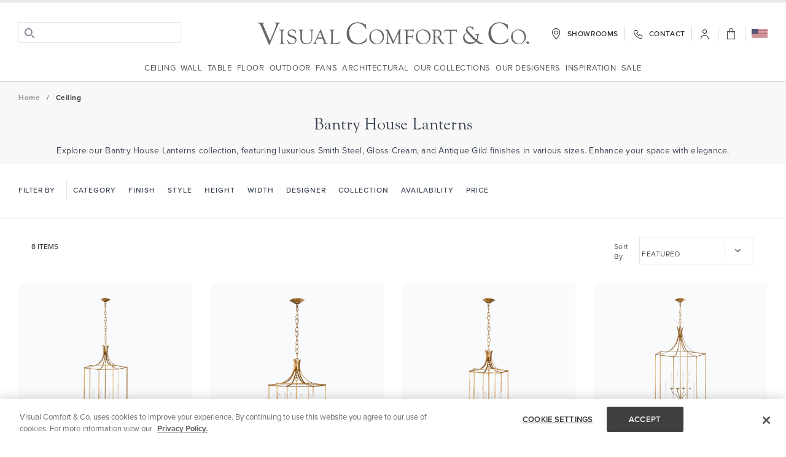

--- FILE ---
content_type: text/html; charset=utf-8
request_url: https://www.visualcomfort.com/s/bantry-house-lanterns
body_size: 42985
content:

<!DOCTYPE html PUBLIC "-//W3C//DTD XHTML 1.0 Transitional//EN" "http://www.w3.org/TR/xhtml1/DTD/xhtml1-transitional.dtd">
<html xmlns="http://www.w3.org/1999/xhtml" lang="">
<head>
<meta http-equiv="Content-Type" content="text/html; charset=UTF-8" />
<meta name="viewport" content="width=device-width, initial-scale=1.0, maximum-scale=1.0" />

<title>Bantry House Lanterns | Visual Comfort</title>
<meta name="description" content="Explore our Bantry House Lanterns collection, featuring luxurious Smith Steel, Gloss Cream, and Antique Gild finishes in various sizes. Enhance your space with elegance." data-react-helmet="true">
<meta property="og:title" content="Bantry House Lanterns | Visual Comfort" data-react-helmet="true">
<meta property="og:description" content="Explore our Bantry House Lanterns collection, featuring luxurious Smith Steel, Gloss Cream, and Antique Gild finishes in various sizes. Enhance your space with elegance." data-react-helmet="true">
<link rel="icon" type="image/x-icon" href="https://www.visualcomfort.com/media/favicon/websites/1/favicon.png">
<link rel="shortcut icon" type="image/x-icon" href="https://www.visualcomfort.com/media/favicon/websites/1/favicon.png">
<link rel="canonical" href="https://www.visualcomfort.com/s/bantry-house-lanterns" />
<link rel="preload" as="style" onload="this.onload=null;this.rel='stylesheet'" type="text/css"  media="all" href="https://use.typekit.net/gyy3evs.css" />
<link rel="preload" as="style" onload="this.onload=null;this.rel='stylesheet'" type="text/css" href="https://cdnjs.cloudflare.com/ajax/libs/flowbite/2.3.0/flowbite.css" crossorigin="anonymous" referrerpolicy="no-referrer" />
<link rel="stylesheet" type="text/css" href="https://storage.googleapis.com/webapp-static-1/static/css/visualcomfort.css">
<!-- OneTrust Cookies Consent Notice start for visualcomfort.com -->
<script src="https://cdn.cookielaw.org/scripttemplates/otSDKStub.js" data-document-language="true" type="text/javascript" charset="UTF-8" data-domain-script="7516f616-71f9-4d8a-8637-6f189d4d0511" ></script>
<script type="text/javascript">
function OptanonWrapper() { }
</script>
<!-- OneTrust Cookies Consent Notice end for visualcomfort.com -->
<script src="https://cdnjs.cloudflare.com/ajax/libs/jquery/3.6.4/jquery.min.js" crossorigin="anonymous" referrerpolicy="no-referrer"></script>
<script defer src="https://cdnjs.cloudflare.com/ajax/libs/flowbite/2.3.0/flowbite.js" crossorigin="anonymous" referrerpolicy="no-referrer"></script>
<script defer src="https://cdn.jsdelivr.net/gh/alpinejs/alpine@v2.x.x/dist/alpine.min.js"></script>
<script type="module">
(async () => {
  try {
  
    const { pageTypePushGtm } = await import('https://www.visualcomfort.com/scripts/datalayer-vcgtm.js');
  
    if (pageTypePushGtm) {
      const pageType = 'Category';
      await pageTypePushGtm(pageType);
    }
  } catch (err) {
    
  }
})();
</script>
<script>
window.dataLayer = window.dataLayer || [];
dataLayer.push({'pageType': 'product_listing_page'});
</script>
<!-- Google Tag Manager -->
<script>(function(w,d,s,l,i){w[l]=w[l]||[];w[l].push({'gtm.start':
new Date().getTime(),event:'gtm.js'});var f=d.getElementsByTagName(s)[0],
j=d.createElement(s),dl=l!='dataLayer'?'&l='+l:'';j.async=true;j.src=
'https://b.visualcomfort.com/gtm.js?id='+i+dl;f.parentNode.insertBefore(j,f);
})(window,document,'script','dataLayer','GTM-PMG8JJ2');
</script>
<style>.xnpe_async_hide{opacity:0 !important}.similarai-linking-block{padding-left:30px;padding-right:30px;font-size:2.1875rem;line-height:1.14;text-align:center;margin-bottom:30px}.similarai-linking-container{display:flex;flex-wrap:wrap;justify-content:center}.similarai-linking-title{font-size:2.1875rem;font-weight:600;margin-bottom:10px;line-height:1.14;font-family:Muli,Arial,sans-serif;text-align:center;text-transform:capitalize;font-style:bold}@media screen and (max-width:50em){.similarai-linking-container{justify-content:flex-start}.similarai-linking-title{font-size:1.125rem}}.similarai-linking-link{outline:#000 solid 2px;padding:4px 5px;text-transform:capitalize;font-size:14px;margin:0 8px 16px;text-decoration:none;background:linear-gradient(to bottom,transparent 50%,#000 50%) center top no-repeat;background-size:100% 200%;transition:.3s}.similarai-linking-link:hover{background-position:center bottom;color:#fff}.similarai-linking-header{font-family:"goudy-old-style",sans-serif;font-weight:400;font-size:26px;line-height:26px;letter-spacing:0;color:#454545;text-align:left}.similarai-linking-content a{font-family:"proxima-nova",sans-serif;font-weight:400;font-size:14px;line-height:1.4rem;letter-spacing:.25px;color:#454545;outline:0;padding:0 12px;margin:0;border-left:1px solid #454545;transition:none}.similarai-linking-content a:first-child{border-left:0}.similarai-linking-content a:hover{color:#454545;background:0;text-decoration:underline}</style>
<!-- End Google Tag Manager -->



<link rel="stylesheet" href="https://storage.googleapis.com/webapp-static-1/static/css/dist/styles.css">



</head>
<body >

  
<header class="text-zinc-700 xl:border-t-4 border-b border-b-gray-300 text-sm xl:pt-[18px]">
  <div class="text-zinc-800 bg-white px-[10px] py-[8px] md:pt-[7px] md:pb-[15px] 2xl:p-[10px] 2xl:px-[30px] 2xl:pb-[15px] xl:px-[30px] xl:pt-[9px] xl:pb-[15px] flex items-center justify-between w-full mx-auto max-w-[1600px]">
    <div class="flex-row justify-between flex w-full pt-0.5 xl:mt-[2px]" id="div-1">
      <a href="https://www.visualcomfort.com/#contentarea" class="text-zinc-700 bottom-[56.13rem] left-[10.88rem] absolute right-[108.38rem] top-[2.38rem] w-0 h-0 overflow-hidden -m-0">
        <span class="cursor-pointer"> Skip to Content </span>
      </a>
      <div class="items-center justify-between flex text-zinc-700 xl:h-9 xl:m-0" id="div-2">
        <button type="button" data-drawer-target="defaultsidebar" data-drawer-toggle="defaultsidebar" aria-controls="defaultsidebar" class="p-2 mr-1 text-gray-500 rounded-lg xl:hidden" data-drawer-backdrop="true">
          <span class="sr-only">Toggle search</span>
          <svg class="w-5 h-5" aria-hidden="true" xmlns="http://www.w3.org/2000/svg" fill="none" viewBox="0 0 17 14">
            <path stroke="currentColor" stroke-linecap="round" stroke-linejoin="round" stroke-width="2" d="M1 1h15M1 7h15M1 13h15"></path>
          </svg>
        </button>
        <div class="relative hidden xl:block">
          <form action="https://www.visualcomfort.com/catalogsearch/result/" method="get" class="relative" id="search-form">
          <div class="absolute start-0 flex items-center pl-[10px] pt-[10px] pointer-events-none">
            <svg class="w-4 h-4 text-gray-500" aria-hidden="true" xmlns="http://www.w3.org/2000/svg" fill="none" viewBox="0 0 20 20">
              <path stroke="currentColor" stroke-linecap="round" stroke-linejoin="round" stroke-width="2" d="m19 19-4-4m0-7A7 7 0 1 1 1 8a7 7 0 0 1 14 0Z"/>
            </svg>
            <span class="sr-only">Search icon</span>
          </div>
          <input type="text" id="search-input" name="q" data-dropdown-toggle="search-suggestions" class="block w-full p-1.5 pl-10 text-sm text-gray-900 border border-gray-200 bg-white focus:ring-offset-0 focus:ring-0 focus:ring-offset-gray-300 focus:border-gray-200 min-w-[265px] capitalize" placeholder="">
          <div id="search-suggestions" class="z-50 absolute hidden bg-white shadow w-full capitalize text-gray-700"></div>
          </form>
        </div>
      </div>
      <div class="lg:mt-[-1px] pt-[10px] md:pt-0" id="div-4">
        <a href="https://www.visualcomfort.com" class="text-center m-auto items-center" id="a-1">
          <img src="https://www.visualcomfort.com/media/logo/stores/1/vcc_logo_horz_gray_web_1.png" class="absolute m-auto left-0 right-0 xl:flex mt-[-2px] md:mb-[5px] xl:pb-0 cursor-pointer w-[185px] md:w-[475px] h-auto max-w-full mx-auto my-2 lg:my-0" />
        </a>
      </div>
      <div class="items-center justify-between flex tracking-[.6px] md:mt-[3px] sm:mt-[3px] mt-0" id="div-5">
        <div class="text-zinc-700 border-[#d8d8d8] border-r float-right pr-[10px] border-solid text-xs font-medium uppercase min-[960px]:block min-[960px]:m-0 hidden xl:block" id="div-6">
          <a href="https://www.visualcomfort.com/showrooms" class="text-zinc-800 items-center flex showroom">
            <span class="pl-2">Showrooms</span>
          </a>
        </div>
        <div class="border-[#d8d8d8] border-r px-[10px] border-solid text-xs font-medium uppercase hidden xl:block" id="div-7">
          <a href="https://www.visualcomfort.com/contact" class="items-center flex contact-us">
            <span class="pl-2">Contact</span>
          </a>
        </div>
        <div class="border-[#d8d8d8] border-r px-[3px] lg:px-[10px] border-solid text-xs font-medium uppercase hidden xl:block">
          <a href="https://www.visualcomfort.com/customer/account/login/referer" class="items-center flex authorization-link"></a>
        </div>
        <div class="border-[#d8d8d8] px-[7px] md:pr-[20px] xl:px-[10px] border-solid text-xs font-medium uppercase block xl:hidden">
            <svg class="w-[15px] h-[15px] text-gray-500" aria-hidden="true" xmlns="http://www.w3.org/2000/svg" fill="none" viewBox="0 0 20 20">
              <path stroke="currentColor" stroke-linecap="round" stroke-linejoin="round" stroke-width="2" d="m19 19-4-4m0-7A7 7 0 1 1 1 8a7 7 0 0 1 14 0Z"/>
            </svg>
        </div>
        <div class="border-[#d8d8d8] xl:border-r float-right px-[3px] lg:px-[7px] xl:px-[10px] relative inline-block border-solid text-zinc-700" id="div-8">
          <a href="https://www.visualcomfort.com/checkout/cart" class="items-center flex showcart">
            <span class="bottom-[0.88rem] cursor-pointer left-[0.63rem] absolute right-[2.13rem] top-[0.88rem] w-0 h-0 overflow-hidden -m-0">My Cart</span>
          </a>
        </div>

        <div class="text-zinc-700 float-right pl-[10px] h-4 my-3 ml-3 min-[960px]:relative min-[960px]:block min-[960px]:mt-1 min-[960px]:mr-0 min-[960px]:mb-0 min-[960px]:ml-0 xl:m-0 hidden xl:block" id="div-9">
          <span class="cursor-pointer h-4 relative min-[960px]:inline-block">
            <div style="background-position: 0% 50%;" class="bg-no-repeat bg-cover inline-block w-[26px] h-[15px] flag-usa" id="dropdownFlagTopButton" data-dropdown-toggle="dropdownFlagTop" data-dropdown-offset-distance="0" data-dropdown-offset-skidding="95" data-dropdown-placement="right"></div>
            <div id="dropdownFlagTop" class="z-10 hidden bg-white border divide-y divide-gray-100 shadow-lg w-56 p-4">
                <ul class="text-sm text-gray-700 font-medium" aria-labelledby="dropdownFlagTopButton">
                  <li>
                      <a href="https://www.visualcomfort.com" class="items-center flex text-gray-500 p-3 hover:bg-gray-200"><span class="flag-usa"> </span><span class="text-xs pl-2">United States(US)</span></a>
                  </li>
                  <li>
                      <a href="https://www.visualcomfort.com/uk" class="items-center flex text-gray-500 p-3 hover:bg-gray-200"><span class="flag-uk"> </span><span class="text-xs pl-2">United Kingdom (UK)</span></a>
                  </li>
                  <li>
                      <a href="https://www.visualcomfort.com/eu" class="items-center flex text-gray-500 p-3 hover:bg-gray-200"><span class="flag-eu"> </span><span class="text-xs pl-2">European Union (EU)</span></a>
                  </li>
                </ul>
            </div>
          </span>
        </div>
      </div>
    </div>
  </div>
  <div class="px-[30px] text-zinc-600 font-base uppercase flex items-center justify-center w-full mx-auto max-w-[1600px] hidden xl:block">
    <div class="bg-white mx-auto text-xs my-[14px] pt-[2px] font-normal tracking-[.6px]" >
          <ul class="gap-[16.7px] flex flex-row items-center justify-center mx-auto flex-wrap text-[13px]">
            <li><a href="https://www.visualcomfort.com/us/c/ceiling" class="p-1 border-transparent hover:border-current border-b-2" data-dropdown-toggle="ceilingMenu" data-dropdown-trigger="hover" data-dropdown-delay="250">Ceiling</a></li>
            <li><a href="https://www.visualcomfort.com/us/c/wall" class="p-1 border-transparent hover:border-current border-b-2" data-dropdown-toggle="wallMenu" data-dropdown-trigger="hover" data-dropdown-delay="250">Wall</a></li>
            <li><a href="https://www.visualcomfort.com/us/c/table" class="p-1 border-transparent hover:border-current border-b-2" data-dropdown-toggle="tableMenu" data-dropdown-trigger="hover" data-dropdown-delay="250">Table</a></li>
            <li><a href="https://www.visualcomfort.com/us/c/floor" class="p-1 border-transparent hover:border-current border-b-2" data-dropdown-toggle="floorMenu" data-dropdown-trigger="hover" data-dropdown-delay="250">Floor</a></li>
            <li><a href="https://www.visualcomfort.com/us/c/outdoor" class="p-1 border-transparent hover:border-current border-b-2" data-dropdown-toggle="outdoorMenu" data-dropdown-trigger="hover" data-dropdown-delay="250">outdoor</a></li>
            <li><a href="https://www.visualcomfort.com/us/c/fans" class="p-1 border-transparent hover:border-current border-b-2" data-dropdown-toggle="fansMenu" data-dropdown-trigger="hover" data-dropdown-delay="250">fans</a></li>
            <li><a href="https://www.visualcomfort.com/architectural" class="p-1 border-transparent hover:border-current border-b-2" data-dropdown-toggle="architecturalMenu" data-dropdown-trigger="hover" data-dropdown-delay="250">Architectural</a></li>
            <li><a href="https://www.visualcomfort.com/us/c/our-collections" class="p-1 border-transparent hover:border-current border-b-2" data-dropdown-toggle="ourCollectionsMenu" data-dropdown-trigger="hover" data-dropdown-delay="250">Our Collections</a></li>
            <li><a href="https://www.visualcomfort.com/us/c/our-designers" class="p-1 border-transparent hover:border-current border-b-2" data-dropdown-toggle="ourDesignersMenu" data-dropdown-trigger="hover" data-dropdown-delay="250"> Our Designers </a></li>
            <li><a href="https://www.visualcomfort.com/inspiration" class="p-1 border-transparent hover:border-current border-b-2"> Inspiration </a></li>
            <li><a href="https://www.visualcomfort.com/us/c/sale" class="p-1 border-transparent hover:border-current border-b-2" data-dropdown-toggle="saleMenu" data-dropdown-trigger="hover" data-dropdown-delay="250">Sale</a></li>
          </ul>
    </div>
  </div>
  <!--navbar menu-->
  <div id="ceilingMenu" class="z-50 hidden bg-white w-full shadow-lg">
    <div class="mx-auto max-w-[1560px] p-[13px] sm:px-6 lg:px-8 grid grid-cols-7 gap-0" style="padding-left:15px;">
        <ul class="relative p-4 pt-8 col-span-1 text-[12px] text-[#333333] leading-[1.2rem] tracking-[.46px]">
            <li class="pb-[15px]"><a class="py-1 border-transparent hover:border-current border-b-2 uppercase" href="https://www.visualcomfort.com/us/c/ceiling/new-introductions">NEW INTRODUCTIONS</a></li>
            <li class="pb-[15px]"><a class="py-1 border-transparent hover:border-current border-b-2 uppercase" href="https://www.visualcomfort.com/us/c/ceiling">CEILING LIGHTS</a></li>
            <li class="pb-[15px]"><a class="py-1 border-transparent hover:border-current border-b-2 uppercase" href="https://www.visualcomfort.com/us/c/ceiling/chandelier">CHANDELIER</a></li>
            <li class="pb-[15px]"><a class="py-1 border-transparent hover:border-current border-b-2 uppercase" href="https://www.visualcomfort.com/us/c/ceiling/flush-mount">FLUSH-MOUNT</a></li>
            <li class="pb-[15px]"><a class="py-1 border-transparent hover:border-current border-b-2 uppercase" href="https://www.visualcomfort.com/us/c/ceiling/pendant">PENDANT</a></li>
            <li class="pb-[15px]"><a class="py-1 border-transparent hover:border-current border-b-2 uppercase" href="https://www.visualcomfort.com/us/c/ceiling/lantern">LANTERN</a></li>
            <li class="pb-[15px]"><a class="py-1 border-transparent hover:border-current border-b-2 uppercase" href="https://www.visualcomfort.com/us/c/ceiling/hanging-shade">HANGING-SHADE</a></li>
            <li class="pb-[15px]"><a class="py-1 border-transparent hover:border-current border-b-2 uppercase" href="https://www.visualcomfort.com/us/c/ceiling/linear">LINEAR</a></li>
            <li class="mt-[18px]"><a class="py-1 border-transparent hover:border-current border-b-2 uppercase" href="https://www.visualcomfort.com/us/c/sale?Category=Ceiling_-_Chandelier%2CCeiling_-_Flush_Mount%2CCeiling_-_Hanging_Shade%2CCeiling_-_Lantern%2CCeiling_-_Linear%2CCeiling_-_Pendant">SALE</a></li>
        </ul>
        <div class="col-span-6 py-[15px] pr-[70px] pl-[5px]">
            <img class="w-full object-cover lazy" data-src="https://www.visualcomfort.com/media/wysiwyg/MegaMenu_Ceiling_Hero.jpg" alt="lighting">
        </div>
    </div>
  </div>
  <div id="wallMenu" class="z-50 hidden bg-white w-full shadow-lg">
    <div class="mx-auto max-w-[1560px] p-[13px] sm:px-6 lg:px-8 grid grid-cols-7 gap-0" style="padding-left:15px;">
        <ul class="relative p-4 pt-8 col-span-1 text-[12px] text-[#333333] leading-[1.2rem] tracking-[.46px]">
            <li class="pb-[15px]"><a class="py-1 border-transparent hover:border-current border-b-2 uppercase" href="https://www.visualcomfort.com/us/c/wall/new-introductions">NEW INTRODUCTIONS</a></li>
            <li class="pb-[15px]"><a class="py-1 border-transparent hover:border-current border-b-2 uppercase" href="https://www.visualcomfort.com/us/c/wall/decorative-wall">DECORATIVE</a></li>
            <li class="pb-[15px]"><a class="py-1 border-transparent hover:border-current border-b-2 uppercase" href="https://www.visualcomfort.com/us/c/wall/bath">BATH</a></li>
            <li class="pb-[15px]"><a class="py-1 border-transparent hover:border-current border-b-2 uppercase" href="https://www.visualcomfort.com/us/c/wall/task">TASK</a></li>
            <li class="pb-[15px]"><a class="py-1 border-transparent hover:border-current border-b-2 uppercase" href="https://www.visualcomfort.com/us/c/wall/picture">PICTURE LIGHTS</a></li>
            <li class="pb-[15px]"><a class="py-1 border-transparent hover:border-current border-b-2 uppercase" href="https://www.visualcomfort.com/us/c/wall/mirrors">Mirrors</a></li>
            <li class="mt-[18px]"><a class="py-1 border-transparent hover:border-current border-b-2 uppercase" href="https://www.visualcomfort.com/us/c/sale?Category=Wall_-_Bath%2CWall_-_Decorative%2CWall_-_Picture_Lights%2CWall_-_Task">SALE</a></li>
        </ul>
        <div class="col-span-6 py-[15px] pr-[70px] pl-[5px]">
            <img class="w-full object-cover lazy" data-src="https://www.visualcomfort.com/media/wysiwyg/MegaMenu_Wall_Hero.jpg" alt="lighting">
        </div>
    </div>
  </div>
  <div id="tableMenu" class="z-50 hidden bg-white w-full shadow-lg">
    <div class="mx-auto max-w-[1560px] p-[13px] sm:px-6 lg:px-8 grid grid-cols-7 gap-0" style="padding-left:15px;">
        <ul class="relative p-4 pt-8 col-span-1 text-[12px] text-[#333333] leading-[1.2rem] tracking-[.46px]">
            <li class="pb-[15px]"><a class="py-1 border-transparent hover:border-current border-b-2 uppercase" href="https://www.visualcomfort.com/us/c/table/new-introductions">NEW INTRODUCTIONS</a></li>
            <li class="pb-[15px]"><a class="py-1 border-transparent hover:border-current border-b-2 uppercase" href="https://www.visualcomfort.com/us/c/table/decorative">DECORATIVE</a></li>
            <li class="pb-[15px]"><a class="py-1 border-transparent hover:border-current border-b-2 uppercase" href="https://www.visualcomfort.com/us/c/table/table-task">TASK</a></li>
            <li class="pb-[15px]"><a class="py-1 border-transparent hover:border-current border-b-2 uppercase" href="https://www.visualcomfort.com/us/c/table/cordless-and-rechargeable">CORDLESS & RECHARGEABLE</a></li>
            <li class="mt-[18px]"><a class="py-1 border-transparent hover:border-current border-b-2 uppercase" href="https://www.visualcomfort.com/us/c/sale?Category=Table_-_Decorative%2CTable_-_Task">SALE</a></li>
        </ul>
        <div class="col-span-6 py-[15px] pr-[70px] pl-[5px]">
            <img class="w-full object-cover lazy" data-src="https://www.visualcomfort.com/media/wysiwyg/MegaMenu_Table_Hero.jpg" alt="a collage of a lamp">
        </div>
    </div>
  </div>
  <div id="floorMenu" class="z-50 hidden bg-white w-full shadow-lg">
    <div class="mx-auto max-w-[1560px] p-[13px] sm:px-6 lg:px-8 grid grid-cols-7 gap-0" style="padding-left:15px;">
        <ul class="relative p-4 pt-8 col-span-1 text-[12px] text-[#333333] leading-[1.2rem] tracking-[.46px]">
            <li class="pb-[15px]"><a class="py-1 border-transparent hover:border-current border-b-2 uppercase" href="https://www.visualcomfort.com/us/c/floor/new-introductions">NEW INTRODUCTIONS</a></li>
            <li class="pb-[15px]"><a class="py-1 border-transparent hover:border-current border-b-2 uppercase" href="https://www.visualcomfort.com/us/c/floor/decorative">DECORATIVE</a></li>
            <li class="pb-[15px]"><a class="py-1 border-transparent hover:border-current border-b-2 uppercase" href="https://www.visualcomfort.com/us/c/floor/task">TASK</a></li>
            <li class="mt-[18px]"><a class="py-1 border-transparent hover:border-current border-b-2 uppercase" href="https://www.visualcomfort.com/us/c/sale?Category=Floor_-_Decorative%2CFloor_-_Task">SALE</a></li>
        </ul>
        <div class="col-span-6 py-[15px] pr-[70px] pl-[5px]">
            <img class="w-full object-cover lazy" data-src="https://www.visualcomfort.com/media/wysiwyg/MegaMenu_Floor_Hero.jpg" alt="a chair and a lamp">
        </div>
    </div>
  </div>
  <div id="outdoorMenu" class="z-50 hidden bg-white w-full shadow-lg">
    <div class="mx-auto max-w-[1560px] p-[13px] sm:px-6 lg:px-8 grid grid-cols-7 gap-0" style="padding-left:15px;">
        <ul class="relative p-4 pt-8 col-span-1 text-[12px] text-[#333333] leading-[1.2rem] tracking-[.46px]">
            <li class="pb-[15px]"><a class="py-1 border-transparent hover:border-current border-b-2 uppercase" href="https://www.visualcomfort.com/us/c/outdoor/new-introductions">NEW INTRODUCTIONS</a></li>
            <li class="pb-[15px]"><a class="py-1 border-transparent hover:border-current border-b-2 uppercase" href="https://www.visualcomfort.com/us/c/outdoor/wall">WALL</a></li>
            <li class="pb-[15px]"><a class="py-1 border-transparent hover:border-current border-b-2 uppercase" href="https://www.visualcomfort.com/us/c/outdoor/ceiling">CEILING</a></li>
            <li class="pb-[15px]"><a class="py-1 border-transparent hover:border-current border-b-2 uppercase" href="https://www.visualcomfort.com/us/c/outdoor/table-and-floor">TABLE & FLOOR</a></li>
            <li class="pb-[15px]"><a class="py-1 border-transparent hover:border-current border-b-2 uppercase" href="https://www.visualcomfort.com/us/c/outdoor/outdoor-rechargeable-portables">RECHARGEABLE LAMPS</a></li>
            <li class="pb-[15px]"><a class="py-1 border-transparent hover:border-current border-b-2 uppercase" href="https://www.visualcomfort.com/us/c/outdoor/post">POST</a></li>
            <li class="pb-[15px]"><a class="py-1 border-transparent hover:border-current border-b-2 uppercase" href="https://www.visualcomfort.com/us/c/outdoor/bollard-path">BOLLARD & PATH</a></li>
            <li class="pb-[15px]"><a class="py-1 border-transparent hover:border-current border-b-2 uppercase" href="https://www.visualcomfort.com/us/c/outdoor/step-lights">STEP LIGHTS</a></li>
            <li class="pb-[15px]"><a class="py-1 border-transparent hover:border-current border-b-2 uppercase" href="https://www.visualcomfort.com/us/c/outdoor/gas-lanterns">GAS LANTERNS</a></li>
            <li class="mt-[18px]"><a class="py-1 border-transparent hover:border-current border-b-2 uppercase" href="https://www.visualcomfort.com/us/c/sale?Category=Outdoor_-_Bollard_%26_Path%2COutdoor_-_Ceiling%2COutdoor_-_Post%2COutdoor_-_Wall">SALE</a></li>
        </ul>
        <div class="col-span-6 py-[15px] pr-[70px] pl-[5px]">
            <img class="w-full object-cover lazy" data-src="https://www.visualcomfort.com/media/wysiwyg/MegaMenu_Outdoor_Hero.jpg" alt="a lamp on a wall">
        </div>
    </div>
  </div>
  <div id="fansMenu" class="z-50 hidden bg-white w-full shadow-lg">
    <div class="mx-auto max-w-[1560px] p-[13px] sm:px-6 lg:px-8 grid grid-cols-7 gap-0" style="padding-left:15px;">
        <ul class="relative p-4 pt-8 col-span-1 text-[12px] text-[#333333] leading-[1.2rem] tracking-[.46px]">
            <li class="pb-[15px]"><a class="py-1 border-transparent hover:border-current border-b-2 uppercase" href="https://www.visualcomfort.com/us/c/fans/new-introductions">NEW INTRODUCTIONS</a></li>
            <li class="pb-[15px]"><a class="py-1 border-transparent hover:border-current border-b-2 uppercase" href="https://www.visualcomfort.com/us/c/fans/indoor">INDOOR</a></li>
            <li class="pb-[15px]"><a class="py-1 border-transparent hover:border-current border-b-2 uppercase" href="https://www.visualcomfort.com/us/c/fans/indoor-outdoor">INDOOR/OUTDOOR</a></li>
            <li class="pb-[15px]"><a class="py-1 border-transparent hover:border-current border-b-2 uppercase" href="https://www.visualcomfort.com/us/c/fans/accessories">ACCESSORIES</a></li>
            <li class="mt-[18px]"><a class="py-1 border-transparent hover:border-current border-b-2 uppercase" href="https://www.visualcomfort.com/us/c/sale?Category=Fans_-_Indoor%2CFans_-_Indoor%2FOutdoor">SALE</a></li>
        </ul>
        <div class="col-span-6 py-[15px] pr-[70px] pl-[5px]">
            <img class="w-full object-cover lazy" data-src="https://www.visualcomfort.com/media/wysiwyg/MegaMenu_Fans_Hero.jpg" alt="ceiling fan">
        </div>
    </div>
  </div>
  <div id="architecturalMenu" class="z-50 hidden bg-white w-full shadow-lg">
    <div class="mx-auto max-w-[1560px] p-[13px] sm:px-6 lg:px-8 grid grid-cols-7 gap-0" style="padding-left:15px;">
        <ul class="relative p-4 pt-8 col-span-1 text-[12px] text-[#333333] leading-[1.2rem] tracking-[.46px]">
            <li class="pb-[15px]"><a class="py-1 border-transparent hover:border-current border-b-2 uppercase" href="https://www.visualcomfort.com/architectural/recessed">RECESSED</a></li>
            <li class="pb-[15px]"><a class="py-1 border-transparent hover:border-current border-b-2 uppercase" href="https://www.visualcomfort.com/architectural/channels-of-light">CHANNELS-OF-LIGHT</a></li>
            <li class="pb-[15px]"><a class="py-1 border-transparent hover:border-current border-b-2 uppercase" href="https://www.visualcomfort.com/architectural/cylinders">CYLINDERS</a></li>
            <li class="pb-[15px]"><a class="py-1 border-transparent hover:border-current border-b-2 uppercase" href="https://www.visualcomfort.com/architectural/monopoint-task">MONOPOINT-TASK</a></li>
            <li class="pb-[15px]"><a class="py-1 border-transparent hover:border-current border-b-2 uppercase" href="https://www.visualcomfort.com/architectural/monorail">MONORAIL</a></li>
            <li class="pb-[15px]"><a class="py-1 border-transparent hover:border-current border-b-2 uppercase" href="https://www.visualcomfort.com/architectural/kable-lite">KABLE LITE</a></li>
            <li class="pb-[15px]"><a class="py-1 border-transparent hover:border-current border-b-2 uppercase" href="https://www.visualcomfort.com/architectural/brox">BROX</a></li>
            <li class="pb-[15px]"><a class="py-1 border-transparent hover:border-current border-b-2 uppercase" href="https://www.visualcomfort.com/architectural/freejack">FREEJACK</a></li>
        </ul>
        <div class="col-span-6 py-[15px] pr-[70px] pl-[5px]">
            <img class="w-full object-cover lazy" data-src="https://www.visualcomfort.com/media/wysiwyg/vc_arc_mega_menu_2.jpg" alt="a room with a table and chairs">
        </div>
    </div>
  </div>
  <div id="ourCollectionsMenu" class="z-50 hidden bg-white w-full shadow-lg">
    <div class="mx-auto max-w-[1560px] px-4 sm:px-6 lg:px-[13px] grid grid-cols-7">
      <ul class="relative px-4 pt-[45px] col-span-1 text-[12px] text-[#333333] leading-[1.2rem] tracking-[.46px]" data-tabs-toggle="#our-collections-tab-content" role="tablist" data-tabs-active-classes="text-gray-600" data-tabs-inactive-classes="text-gray-600">
          <li class="pb-4" role="presentation"><a href="https://www.visualcomfort.com/us/c/our-collections/signature-collection" class="py-1 border-transparent hover:border-current border-b-2" id="signature-collection-tab" data-tabs-target="#signature-collection" role="tab" aria-controls="signature-collection" aria-selected="false">SIGNATURE COLLECTION</a></li>
          <li class="pb-4" role="presentation"><a href="https://www.visualcomfort.com/us/c/our-collections/modern-collection" class="py-1 border-transparent hover:border-current border-b-2" id="modern-collection-tab" data-tabs-target="#modern-collection" role="tab" aria-controls="modern-collection" aria-selected="false">MODERN COLLECTION</a></li>
          <li class="pb-4" role="presentation"><a href="https://www.visualcomfort.com/architectural" class="py-1 border-transparent hover:border-current border-b-2" id="settings-tab" data-tabs-target="#architectural-collection" role="tab" aria-controls="architectural-collection" aria-selected="false">ARCHITECTURAL COLLECTION</a></li>
          <li class="pb-4" role="presentation"><a href="https://www.visualcomfort.com/us/c/our-collections/studio-collection" class="py-1 border-transparent hover:border-current border-b-2" id="studio-collection-tab" data-tabs-target="#studio-collection" role="tab" aria-controls="studio-collection" aria-selected="false">STUDIO COLLECTION</a></li>
          <li class="pb-4" role="presentation"><a href="https://www.visualcomfort.com/us/c/our-collections/fan-collection" class="py-1 border-transparent hover:border-current border-b-2" id="fan-collection-tab" data-tabs-target="#fan-collection" role="tab" aria-controls="fan-collection" aria-selected="false">FAN COLLECTION</a></li>
          <li class="pb-4" role="presentation"><a href="https://www.visualcomfort.com/us/c/our-collections/generation-lighting" class="py-1 border-transparent hover:border-current border-b-2" id="generation-collection-tab" data-tabs-target="#generation-collection" role="tab" aria-controls="generation-collection" aria-selected="false">GENERATION LIGHTING</a></li>
      </ul>
      <div id="our-collections-tab-content" class="col-span-6 text-gray-700 font-normal text-md">
          <div class="hidden flex flex-row justify-between" id="signature-collection" role="tabpanel" aria-labelledby="signature-collection-tab">
            <div class="p-[40px] text-[14px] leading-[24px] font-normal tracking-[.23px] max-w-[405px] bg-gray-50">The Visual Comfort Signature Collection is produced in close collaboration with the world's most talented and influential names in design. Compelling hallmarks of this collection are the premium natural materials, unmatched craftsmanship and distinctive, hand-applied living finishes that create the industry's most exceptional decorative indoor and outdoor lighting assortment. Our Signature Collection products have the appearance, quality and character of bespoke design.</div>
            <img class="w-full object-cover max-h-[560px] pr-[55px] lazy" data-src="https://www.visualcomfort.com/media/wysiwyg/OurCollections-Signature_3.jpg">
          </div>
          <div class="hidden flex flex-row justify-between" id="modern-collection" role="tabpanel" aria-labelledby="modern-collection-tab">
            <div class="p-[40px] text-[14px] leading-[24px] font-normal tracking-[.23px] max-w-[405px] bg-gray-50">
              <p class="pb-2 font-medium">Formerly known as Tech Lighting</p>
              <p>With a passion for innovation, original design and uncompromising quality, the Visual Comfort Modern Collection delivers iconic and timeless indoor and outdoor lighting solutions for the spaces in which people live, work, and play. Collaborating with the world's most talented product and interior designers, these exclusive and unique partnerships result in a beautifully curated assortment.</p>
            </div>
            <img class="w-full object-cover max-h-[560px] pr-[55px] lazy" data-src="https://www.visualcomfort.com/media/wysiwyg/OurCollections-Modern_2.jpg">
          </div>
          <div class="hidden flex flex-row justify-between" id="architectural-collection" role="tabpanel" aria-labelledby="architectural-collection-tab">
            <div class="p-[40px] text-[14px] leading-[24px] font-normal tracking-[.23px] max-w-[405px] bg-gray-50">
              <p class="pb-2 font-medium">Formerly known as Tech Lighting</p>
              <p>The Visual Comfort Architectural Lighting Collection has gained broad recognition for balancing passion for every design detail with an appreciation for the way our fixtures illuminate a space. By working closely with lighting and interior designers to understand their needs and to solve their toughest challenges, this collection offers specification-grade lighting solutions from linear task and accent lighting to recessed downlights engineered to deliver critically defined light.</p>
            </div>
            <img class="w-full object-cover max-h-[560px] pr-[55px] lazy" data-src="https://www.visualcomfort.com/media/wysiwyg/OurCollections-Architectural_2.jpg">
          </div>
          <div class="hidden flex flex-row justify-between" id="studio-collection" role="tabpanel" aria-labelledby="studio-collection-tab">
            <div class="p-[40px] text-[14px] leading-[24px] font-normal tracking-[.23px] max-w-[405px] bg-gray-50">
              <p>The Visual Comfort Studio Collection utilizes techniques and materials to create designer looks at accessible price points. Working closely with our iconic roster of design partners and brands, and taking inspiration from both past and present, we develop a wide range of product styles to suit most any indoor and outdoor application.</p>
            </div>
            <img class="w-full object-cover max-h-[560px] pr-[55px] lazy" data-src="https://www.visualcomfort.com/media/wysiwyg/OurCollections-Studio_2.jpg">
          </div>
          <div class="hidden flex flex-row justify-between" id="fan-collection" role="tabpanel" aria-labelledby="fan-collection-tab">
            <div class="p-[40px] text-[14px] leading-[24px] font-normal tracking-[.23px] max-w-[405px] bg-gray-50">
              <p>The Visual Comfort Fan Collection utilizes the latest technology and premium materials to create ceiling fans that are both beautiful and highly functional while complimenting the overall aesthetic of any indoor or outdoor environment. We take inspiration from our decorative lighting portfolio and work closely with our design partners to elevate our ceiling fans to be a stylistic element.</p>
            </div>
            <img class="w-full object-cover max-h-[560px] pr-[55px] lazy" data-src="https://www.visualcomfort.com/media/wysiwyg/OurCollections-Fans_1.jpg">
          </div>
          <div class="hidden flex flex-row justify-between" id="generation-collection" role="tabpanel" aria-labelledby="generation-collection-tab">
            <div class="p-[40px] text-[14px] leading-[24px] font-normal tracking-[.23px] max-w-[405px] bg-gray-50">
              <p>The Generation Lighting Collection takes inspiration from our generations of experience serving the unique needs of builders and contractors while delighting homeowners and remodelers. Today, our wide assortment of indoor lighting, outdoor lighting and ceiling fans offers on-trend looks at a compelling value.</p>
            </div>
            <img class="w-full object-cover max-h-[560px] pr-[55px] lazy" data-src="https://www.visualcomfort.com/media/wysiwyg/OurCollections-GenerationLighting_2.jpg">
          </div>
      </div>
    </div>
  </div>
  <div id="ourDesignersMenu" class="z-50 hidden bg-white w-full shadow-lg">
    <div class="mx-auto max-w-[1560px] p-[13px] sm:px-6 lg:px-8 grid grid-cols-4 gap-[48px] pt-[30px] font-[100] text-[12px] text-[#333333] leading-[1.2rem] tracking-[.46px]" style="padding-left:15px;">
        <ul class="p-4">
          <li class="pb-[15px]"><a class="py-1 border-transparent hover:border-current border-b-2 uppercase" href="https://www.visualcomfort.com/us/c/our-designers/aerin">AERIN</a></li>
          <li class="pb-[15px]"><a class="py-1 border-transparent hover:border-current border-b-2 uppercase" href="https://www.visualcomfort.com/us/c/our-designers/alexa-hampton">alexa-hampton</a></li>
          <li class="pb-[15px]"><a class="py-1 border-transparent hover:border-current border-b-2 uppercase" href="https://www.visualcomfort.com/us/c/our-designers/amber-lewis">amber-lewis</a></li>
          <li class="pb-[15px]"><a class="py-1 border-transparent hover:border-current border-b-2 uppercase" href="https://www.visualcomfort.com/us/c/our-designers/avroko">avroko</a></li>
          <li class="pb-[15px]"><a class="py-1 border-transparent hover:border-current border-b-2 uppercase" href="https://www.visualcomfort.com/us/c/our-designers/barbara-barry">barbara-barry</a></li>
          <li class="pb-[15px]"><a class="py-1 border-transparent hover:border-current border-b-2 uppercase" href="https://www.visualcomfort.com/us/c/our-designers/barry-goralnick">barry Goralnick</a></li>
          <li class="pb-[15px]"><a class="py-1 border-transparent hover:border-current border-b-2 uppercase" href="https://www.visualcomfort.com/us/c/our-designers/carrier-and-company">carrier and Company</a></li>
          <li class="pb-[15px]"><a class="py-1 border-transparent hover:border-current border-b-2 uppercase" href="https://www.visualcomfort.com/us/c/our-designers/champalimaud">champalimaud</a></li>
          <li class="pb-[15px]"><a class="py-1 border-transparent hover:border-current border-b-2 uppercase" href="https://www.visualcomfort.com/us/c/our-designers/chapman-myers">chapman &amp; Myers</a></li>
          <li class="pb-[15px]"><a class="py-1 border-transparent hover:border-current border-b-2 uppercase" href="https://www.visualcomfort.com/us/c/our-designers/christiane-lemieux">Christiane Lemieux</a></li>
          <li class="pb-[15px]"><a class="py-1 border-transparent hover:border-current border-b-2 uppercase" href="https://www.visualcomfort.com/us/c/our-designers/christopher-spitzmiller">christopher spitzmiller</a></li></li>
        </ul>
        <ul class="p-4">
          <li class="pb-[15px]"><a class="py-1 border-transparent hover:border-current border-b-2 uppercase" href="https://www.visualcomfort.com/us/c/our-designers/clodagh">Clodagh</a></li>
          <li class="pb-[15px]"><a class="py-1 border-transparent hover:border-current border-b-2 uppercase" href="https://www.visualcomfort.com/us/c/our-designers/drew-and-jonathan">drew &amp; jonathan</a></li>
          <li class="pb-[15px]"><a class="py-1 border-transparent hover:border-current border-b-2 uppercase" href="https://www.visualcomfort.com/us/c/our-designers/ed-ellen-degeneres">ellen DeGeneres</a></li>
          <li class="pb-[15px]"><a class="py-1 border-transparent hover:border-current border-b-2 uppercase" href="https://www.visualcomfort.com/us/c/our-designers/eric-cohler">eric Cohler</a></li>
          <li class="pb-[15px]"><a class="py-1 border-transparent hover:border-current border-b-2 uppercase" href="https://www.visualcomfort.com/us/c/our-designers/fisher-weisman">Fisher Weisman</a></li>
          <li class="pb-[15px]"><a class="py-1 border-transparent hover:border-current border-b-2 uppercase" href="https://www.visualcomfort.com/us/c/our-designers/hable">hable</a></li>
          <li class="pb-[15px]"><a class="py-1 border-transparent hover:border-current border-b-2 uppercase" href="https://www.visualcomfort.com/us/c/our-designers/ian-k-fowler">ian k. Fowler</a></li>
          <li class="pb-[15px]"><a class="py-1 border-transparent hover:border-current border-b-2 uppercase" href="https://www.visualcomfort.com/us/c/our-designers/j-randall-powers">j. randall powers</a></li>
          <li class="pb-[15px]"><a class="py-1 border-transparent hover:border-current border-b-2 uppercase" href="https://www.visualcomfort.com/us/c/our-designers/joe-nye">joe nye</a></li>
          <li class="pb-[15px]"><a class="py-1 border-transparent hover:border-current border-b-2 uppercase" href="https://www.visualcomfort.com/us/c/our-designers/john-rosselli">john rosselli</a></li>
          <li class="pb-[15px]"><a class="py-1 border-transparent hover:border-current border-b-2 uppercase" href="https://www.visualcomfort.com/us/c/our-designers/julie-neill">Julie Neill</a></li></li>
        </ul>
        <ul class="p-4">
          <li class="pb-[15px]"><a class="py-1 border-transparent hover:border-current border-b-2 uppercase" href="https://www.visualcomfort.com/us/c/our-designers/kate-spade-new-york">kate spade new york</a></li>
          <li class="pb-[15px]"><a class="py-1 border-transparent hover:border-current border-b-2 uppercase" href="https://www.visualcomfort.com/us/c/our-designers/kelly-wearstler">kelly Wearstler</a></li>
          <li class="pb-[15px]"><a class="py-1 border-transparent hover:border-current border-b-2 uppercase" href="https://www.visualcomfort.com/us/c/our-designers/lauren-rottet">lauren Rottet</a></li>
          <li class="pb-[15px]"><a class="py-1 border-transparent hover:border-current border-b-2 uppercase" href="https://www.visualcomfort.com/us/c/our-designers/marie-flanigan">marie Flanigan</a></li>
          <li class="pb-[15px]"><a class="py-1 border-transparent hover:border-current border-b-2 uppercase" href="https://www.visualcomfort.com/us/c/our-designers/michael-s-smith">michael s smith</a></li>
          <li class="pb-[15px]"><a class="py-1 border-transparent hover:border-current border-b-2 uppercase" href="https://www.visualcomfort.com/us/c/our-designers/mick-de-giulio">mick de Giulio</a></li>
          <li class="pb-[15px]"><a class="py-1 border-transparent hover:border-current border-b-2 uppercase" href="https://www.visualcomfort.com/us/c/our-designers/niermann-weeks">niermann weeks</a></li>
          <li class="pb-[15px]"><a class="py-1 border-transparent hover:border-current border-b-2 uppercase" href="https://www.visualcomfort.com/us/c/our-designers/paloma-contreras">paloma contreras</a></li>
          <li class="pb-[15px]"><a class="py-1 border-transparent hover:border-current border-b-2 uppercase" href="https://www.visualcomfort.com/us/c/our-designers/peter-bristol">peter bristol</a></li>
          <li class="pb-[15px]"><a class="py-1 border-transparent hover:border-current border-b-2 uppercase" href="https://www.visualcomfort.com/us/c/our-designers/ralph-lauren">ralph lauren</a></li>
          <li class="pb-[15px]"><a class="py-1 border-transparent hover:border-current border-b-2 uppercase" href="https://www.visualcomfort.com/us/c/our-designers/lauren-ralph-lauren">lauren ralph lauren</a></li></li>
        </ul>
        <ul class="p-4">
          <li class="pb-[15px]"><a class="py-1 border-transparent hover:border-current border-b-2 uppercase" href="https://www.visualcomfort.com/us/c/our-designers/ray-booth">ray booth</a></li>
          <li class="pb-[15px]"><a class="py-1 border-transparent hover:border-current border-b-2 uppercase" href="https://www.visualcomfort.com/us/c/our-designers/rudolph-colby">Rudolph Colby</a></li>
          <li class="pb-[15px]"><a class="py-1 border-transparent hover:border-current border-b-2 uppercase" href="https://www.visualcomfort.com/us/c/our-designers/sean-lavin">sean Lavin</a></li>
          <li class="pb-[15px]"><a class="py-1 border-transparent hover:border-current border-b-2 uppercase" href="https://www.visualcomfort.com/us/c/our-designers/suzanne-kasler">suzanne kasler</a></li>
          <li class="pb-[15px]"><a class="py-1 border-transparent hover:border-current border-b-2 uppercase" href="https://www.visualcomfort.com/us/c/our-designers/thomas-o-brien">Thomas o'Brien</a></li>
          <li class="pb-[15px]"><a class="py-1 border-transparent hover:border-current border-b-2 uppercase" href="https://www.visualcomfort.com/us/c/our-designers/thom-filicia">Thom Filicia</a></li>
          <li class="pb-[15px]"><a class="py-1 border-transparent hover:border-current border-b-2 uppercase" href="https://www.visualcomfort.com/us/c/our-designers/visual-comfort">visual comfort</a></li>
          <li class="pb-[15px]"><a class="py-1 border-transparent hover:border-current border-b-2 uppercase" href="https://www.visualcomfort.com/us/c/our-designers/windsor-smith">windsor smith</a></li></li>
        </ul>
    </div>
  </div>
  <div id="saleMenu" class="z-50 hidden bg-white w-full shadow-lg">
    <div class="mx-auto max-w-[1560px] p-[13px] sm:px-6 lg:px-8 grid grid-cols-7 gap-0" style="padding-left:15px;padding-right:15px;">
        <ul class="relative p-4 pt-[28px] text-[12px] text-[#333333] leading-[1.2rem] tracking-[.46px]">
            <li class="pb-[15px]"><a class="py-1 border-transparent hover:border-current border-b-2 uppercase" href="https://www.visualcomfort.com/us/c/sale/last-call">Last call</a></li>
            <li class="pb-[15px]"><a class="py-1 ml-4 border-transparent hover:border-current border-b-2 uppercase" href="https://www.visualcomfort.com/us/c/sale/last-call?Category=Ceiling_-_Chandelier%2CCeiling_-_Flush_Mount%2CCeiling_-_Hanging_Shade%2CCeiling_-_Lantern%2CCeiling_-_Linear%2CCeiling_-_Pendant">ceiling</a></li>
            <li class="pb-[15px]"><a class="py-1 ml-4 border-transparent hover:border-current border-b-2 uppercase" href="https://www.visualcomfort.com/us/c/sale/last-call?Category=Wall_-_Bath%2CWall_-_Decorative%2CWall_-_Picture_Lights%2CWall_-_Task">wall</a></li>
            <li class="pb-[15px]"><a class="py-1 ml-4 border-transparent hover:border-current border-b-2 uppercase" href="https://www.visualcomfort.com/us/c/sale/last-call?Category=Table_-_Decorative%2CTable_-_Task">table</a></li>
            <li class="pb-[15px]"><a class="py-1 ml-4 border-transparent hover:border-current border-b-2 uppercase" href="https://www.visualcomfort.com/us/c/sale/last-call?Category=Floor_-_Decorative%2CFloor_-_Task">floor</a></li>
            <li class="pb-[15px]"><a class="py-1 ml-4 border-transparent hover:border-current border-b-2 uppercase" href="https://www.visualcomfort.com/us/c/sale/last-call?Category=Outdoor_-_Ceiling%2COutdoor_-_Post%2COutdoor_-_Wall">outdoor</a></li>
        </ul>
        <ul class="relative p-4 pt-[28px] text-[12px] text-[#333333] leading-[1.2rem] tracking-[.46px]">
            <li class="pb-[15px]"><a class="py-1 border-transparent hover:border-current border-b-2 uppercase" href="https://www.visualcomfort.com/us/c/sale/open-box">open box</a></li>
            <li class="pb-[15px]"><a class="py-1 ml-4 border-transparent hover:border-current border-b-2 uppercase" href="https://www.visualcomfort.com/us/c/sale/open-box?Category=Ceiling_-_Chandelier%2CCeiling_-_Flush_Mount%2CCeiling_-_Hanging_Shade%2CCeiling_-_Lantern%2CCeiling_-_Linear%2CCeiling_-_Pendant">ceiling</a></li>
            <li class="pb-[15px]"><a class="py-1 ml-4 border-transparent hover:border-current border-b-2 uppercase" href="https://www.visualcomfort.com/us/c/sale/open-box?Category=Wall_-_Bath%2CWall_-_Decorative%2CWall_-_Picture_Lights%2CWall_-_Task">wall</a></li>
            <li class="pb-[15px]"><a class="py-1 ml-4 border-transparent hover:border-current border-b-2 uppercase" href="https://www.visualcomfort.com/us/c/sale/open-box?Category=Table_-_Decorative%2CTable_-_Task">table</a></li>
            <li class="pb-[15px]"><a class="py-1 ml-4 border-transparent hover:border-current border-b-2 uppercase" href="https://www.visualcomfort.com/us/c/sale/open-box?Category=Floor_-_Decorative%2CFloor_-_Task">floor</a></li>
            <li class="pb-[15px]"><a class="py-1 ml-4 border-transparent hover:border-current border-b-2 uppercase" href="https://www.visualcomfort.com/us/c/sale/open-box?Category=Outdoor_-_Ceiling%2COutdoor_-_Post%2COutdoor_-_Wall">outdoor</a></li>
        </ul>
        <div class="col-span-5 py-[15px] pr-0 pl-[4px]">
            <img class="w-full object-cover lazy" data-src="https://www.visualcomfort.com/media/wysiwyg/openbox_megamenu_1600x739.jpg" alt="a sink with a mirror and a chandelier above it">
        </div>
    </div>
  </div>
</header>

<aside class="fixed top-0 left-0 z-50 w-[calc(100%-54px)] h-screen transition-transform bg-white -translate-x-full lg:hidden" id="defaultsidebar">
  <div class="overflow-y-auto px-[30px] py-[15px] h-full">
      <div class="flex flex-row items-center justify-between border-b font-extralight pb-6 text-gray-900 pt-[12px] pb-[34px]">
        <span>
          <img src="https://www.visualcomfort.com/media/logo/stores/1/vcc_logo_horz_gray_web_1.png" class="cursor-pointer w-[225px] h-auto my-2 md:my-0">
        </span>
          <button class="cursor-pointer pr-[10px] mt-[-8px]" data-drawer-hide="defaultsidebar" aria-controls="defaultsidebar">
            <svg class="w-4 h-4" viewBox="0 0 12 12" version="1.1" xmlns="http://www.w3.org/2000/svg" xmlns:xlink="http://www.w3.org/1999/xlink">
                <g id="Page-1" stroke="none" stroke-width="1" fill="none" fill-rule="evenodd">
                    <g id="cross-svgrepo-com" stroke="#000000" fill="#000000">
                        <path d="M0,0 L12,12" id="Shape"></path>
                        <path d="M12,0 L1e-05,12" id="Shape"></path>
                    </g>
                </g>
            </svg>
          </button>
      </div>

<div class="mb-4 border-b border-gray-200">
    <ul class="flex flex-wrap -mb-px text-[12px] font-semibold text-center" data-tabs-toggle="#default-tab-content" role="tablist" data-tabs-active-classes="border-[#454545]" data-tabs-inactive-classes="">
        <li class="w-1/3" role="presentation">
            <button class="w-full border-b-2 text-[#454545] uppercase min-h-[42px] tracking-[.5px]" id="menu-tab" data-tabs-target="#menu" type="button" role="tab" aria-controls="profile" aria-selected="false">
                Menu
            </button>
        </li>
        <li class="w-1/3" role="presentation">
            <button class="w-full border-b-2 text-[#454545] uppercase min-h-[42px] tracking-[.5px]" id="account-tab" data-tabs-target="#account" type="button" role="tab" aria-controls="dashboard" aria-selected="false">
                Account
            </button>
        </li>
        <li class="w-1/3" role="presentation">
            <button class="w-full border-b-2 text-[#454545] uppercase min-h-[42px] tracking-[.5px]" id="country-tab" data-tabs-target="#country" type="button" role="tab" aria-controls="settings" aria-selected="false">
                Country
            </button>
        </li>
    </ul>
</div>
<div id="default-tab-content">
    <div class="hidden text-gray-500" id="menu" role="tabpanel" aria-labelledby="profile-tab">

<div id="accordion-collapse" data-accordion="collapse" data-active-classes="bg-white" data-inactive-classes="">
  <h2 id="accordion-collapse-heading-1">
    <button type="button" class="flex items-center justify-between w-full pt-[14px] pb-[12px] tracking-[.7px] rtl:text-right text-[#454545] bg-white border-b border-gray-200 gap-3 uppercase" data-accordion-target="#accordion-collapse-body-1" aria-expanded="false" aria-controls="accordion-collapse-body-1">
      <span>Ceiling</span>
      <svg class="w-3 h-3 rotate-180 shrink-0" viewBox="0 0 12 12" version="1.1" xmlns="http://www.w3.org/2000/svg" xmlns:xlink="http://www.w3.org/1999/xlink"><g id="Page-1" stroke="none" stroke-width="1" fill="none" fill-rule="evenodd"><g id="Group" stroke="currentColor" fill="currentColor"><path d="M6,0 L6,12" id="Shape"></path><path d="M0,6 L12,6" id="Shape"></path></g></g></svg>
    </button>
  </h2>
  <div id="accordion-collapse-body-1" class="hidden" aria-labelledby="accordion-collapse-heading-1">
    <div class="py-4 border-b uppercase">
        <ul class="py-4 space-y-4 text-xs">
        <li><a class="py-1 border-transparent hover:border-current border-b uppercase" href="https://www.visualcomfort.com/us/c/ceiling/new-introductions">NEW INTRODUCTIONS</a></li>
        <li><a class="py-1 border-transparent hover:border-current border-b uppercase" href="https://www.visualcomfort.com/us/c/ceiling">CEILING LIGHTS</a></li>
        <li><a class="py-1 border-transparent hover:border-current border-b uppercase" href="https://www.visualcomfort.com/us/c/ceiling/chandelier">CHANDELIER</a></li>
        <li><a class="py-1 border-transparent hover:border-current border-b uppercase" href="https://www.visualcomfort.com/us/c/ceiling/flush-mount">FLUSH-MOUNT</a></li>
        <li><a class="py-1 border-transparent hover:border-current border-b uppercase" href="https://www.visualcomfort.com/us/c/ceiling/pendant">PENDANT</a></li>
        <li><a class="py-1 border-transparent hover:border-current border-b uppercase" href="https://www.visualcomfort.com/us/c/ceiling/lantern">LANTERN</a></li>
        <li><a class="py-1 border-transparent hover:border-current border-b uppercase" href="https://www.visualcomfort.com/us/c/ceiling/hanging-shade">HANGING-SHADE</a></li>
        <li><a class="py-1 border-transparent hover:border-current border-b uppercase" href="https://www.visualcomfort.com/us/c/ceiling/linear">LINEAR</a></li>
        <li><a class="py-1 border-transparent hover:border-current border-b uppercase" href="https://www.visualcomfort.com/us/c/sale?Category=Ceiling_-_Chandelier%2CCeiling_-_Flush_Mount%2CCeiling_-_Hanging_Shade%2CCeiling_-_Lantern%2CCeiling_-_Linear%2CCeiling_-_Pendant">SALE</a></li>
        </ul>
    </div>
  </div>
  <h2 id="accordion-collapse-heading-2">
    <button type="button" class="flex items-center justify-between w-full pt-[14px] pb-[12px] tracking-[.7px] rtl:text-right text-[#454545] border-b border-gray-200 gap-3 uppercase" data-accordion-target="#accordion-collapse-body-2" aria-expanded="false" aria-controls="accordion-collapse-body-2">
      <span>Wall</span>
      <svg class="w-3 h-3 rotate-180 shrink-0" viewBox="0 0 12 12" version="1.1" xmlns="http://www.w3.org/2000/svg" xmlns:xlink="http://www.w3.org/1999/xlink"><g id="Page-1" stroke="none" stroke-width="1" fill="none" fill-rule="evenodd"><g id="Group" stroke="currentColor" fill="currentColor"><path d="M6,0 L6,12" id="Shape"></path><path d="M0,6 L12,6" id="Shape"></path></g></g></svg>
    </button>
  </h2>
  <div id="accordion-collapse-body-2" class="hidden" aria-labelledby="accordion-collapse-heading-2">
    <div class="py-5 border-b uppercase">
        <ul class="py-4 space-y-4 text-xs">
        <li><a class="py-1 border-transparent hover:border-current border-b uppercase" href="https://www.visualcomfort.com/us/c/wall/new-introductions">NEW INTRODUCTIONS</a></li>
        <li><a class="py-1 border-transparent hover:border-current border-b uppercase" href="https://www.visualcomfort.com/us/c/wall/decorative-wall">DECORATIVE</a></li>
        <li><a class="py-1 border-transparent hover:border-current border-b uppercase" href="https://www.visualcomfort.com/us/c/wall/bath">BATH</a></li>
        <li><a class="py-1 border-transparent hover:border-current border-b uppercase" href="https://www.visualcomfort.com/us/c/wall/task">TASK</a></li>
        <li><a class="py-1 border-transparent hover:border-current border-b uppercase" href="https://www.visualcomfort.com/us/c/wall/picture">PICTURE LIGHTS</a></li>
        <li><a class="py-1 border-transparent hover:border-current border-b uppercase" href="https://www.visualcomfort.com/us/c/wall/mirrors">Mirrors</a></li>
        <li class="mt-4"><a class="py-1 border-transparent hover:border-current border-b uppercase" href="https://www.visualcomfort.com/us/c/sale?Category=Wall_-_Bath%2CWall_-_Decorative%2CWall_-_Picture_Lights%2CWall_-_Task">SALE</a></li>
        </ul>
    </div>
  </div>
  <h2 id="accordion-collapse-heading-3">
    <button type="button" class="flex items-center justify-between w-full pt-[14px] pb-[12px] tracking-[.7px] rtl:text-right text-[#454545] border-b border-gray-200 gap-3 uppercase" data-accordion-target="#accordion-collapse-body-3" aria-expanded="false" aria-controls="accordion-collapse-body-3">
      <span>Table</span>
      <svg class="w-3 h-3 rotate-180 shrink-0" viewBox="0 0 12 12" version="1.1" xmlns="http://www.w3.org/2000/svg" xmlns:xlink="http://www.w3.org/1999/xlink"><g id="Page-1" stroke="none" stroke-width="1" fill="none" fill-rule="evenodd"><g id="Group" stroke="currentColor" fill="currentColor"><path d="M6,0 L6,12" id="Shape"></path><path d="M0,6 L12,6" id="Shape"></path></g></g></svg>
    </button>
  </h2>
  <div id="accordion-collapse-body-3" class="hidden" aria-labelledby="accordion-collapse-heading-3">
    <div class="py-5 border-b uppercase">
        <ul class="py-4 space-y-4 text-xs">
        <li><a class="py-1 border-transparent hover:border-current border-b uppercase" href="https://www.visualcomfort.com/us/c/table/new-introductions">NEW INTRODUCTIONS</a></li>
        <li><a class="py-1 border-transparent hover:border-current border-b uppercase" href="https://www.visualcomfort.com/us/c/table/decorative">DECORATIVE</a></li>
        <li><a class="py-1 border-transparent hover:border-current border-b uppercase" href="https://www.visualcomfort.com/us/c/table/table-task">TASK</a></li>
        <li><a class="py-1 border-transparent hover:border-current border-b uppercase" href="https://www.visualcomfort.com/us/c/table/cordless-and-rechargeable">CORDLESS & RECHARGEABLE</a></li>
        <li class="mt-4"><a class="py-1 border-transparent hover:border-current border-b uppercase" href="https://www.visualcomfort.com/us/c/sale?Category=Table_-_Decorative%2CTable_-_Task">SALE</a></li>
        </ul>
    </div>
  </div>
  <h2 id="accordion-collapse-heading-4">
    <button type="button" class="flex items-center justify-between w-full pt-[14px] pb-[12px] tracking-[.7px] rtl:text-right text-[#454545] border-b border-gray-200 gap-3 uppercase" data-accordion-target="#accordion-collapse-body-4" aria-expanded="false" aria-controls="accordion-collapse-body-4">
      <span>Floor</span>
      <svg class="w-3 h-3 rotate-180 shrink-0" viewBox="0 0 12 12" version="1.1" xmlns="http://www.w3.org/2000/svg" xmlns:xlink="http://www.w3.org/1999/xlink"><g id="Page-1" stroke="none" stroke-width="1" fill="none" fill-rule="evenodd"><g id="Group" stroke="currentColor" fill="currentColor"><path d="M6,0 L6,12" id="Shape"></path><path d="M0,6 L12,6" id="Shape"></path></g></g></svg>
    </button>
  </h2>
  <div id="accordion-collapse-body-4" class="hidden" aria-labelledby="accordion-collapse-heading-4">
    <div class="py-5 border-b uppercase">
        <ul class="py-4 space-y-4 text-xs">
        <li><a class="py-1 border-transparent hover:border-current border-b uppercase" href="https://www.visualcomfort.com/us/c/floor/new-introductions">NEW INTRODUCTIONS</a></li>
        <li><a class="py-1 border-transparent hover:border-current border-b uppercase" href="https://www.visualcomfort.com/us/c/floor/decorative">DECORATIVE</a></li>
        <li><a class="py-1 border-transparent hover:border-current border-b uppercase" href="https://www.visualcomfort.com/us/c/floor/task">TASK</a></li>
        <li><a class="py-1 border-transparent hover:border-current border-b uppercase" href="https://www.visualcomfort.com/us/c/sale?Category=Floor_-_Decorative%2CFloor_-_Task">SALE</a></li>
        </ul>
    </div>
  </div>
  <h2 id="accordion-collapse-heading-5">
    <button type="button" class="flex items-center justify-between w-full pt-[14px] pb-[12px] tracking-[.7px] rtl:text-right text-[#454545] border-b border-gray-200 gap-3 uppercase" data-accordion-target="#accordion-collapse-body-5" aria-expanded="false" aria-controls="accordion-collapse-body-5">
      <span>Outdoor</span>
      <svg class="w-3 h-3 rotate-180 shrink-0" viewBox="0 0 12 12" version="1.1" xmlns="http://www.w3.org/2000/svg" xmlns:xlink="http://www.w3.org/1999/xlink"><g id="Page-1" stroke="none" stroke-width="1" fill="none" fill-rule="evenodd"><g id="Group" stroke="currentColor" fill="currentColor"><path d="M6,0 L6,12" id="Shape"></path><path d="M0,6 L12,6" id="Shape"></path></g></g></svg>
    </button>
  </h2>
  <div id="accordion-collapse-body-5" class="hidden" aria-labelledby="accordion-collapse-heading-5">
    <div class="py-5 border-b uppercase">
        <ul class="py-4 space-y-4 text-xs">
        <li><a class="py-1 border-transparent hover:border-current border-b uppercase" href="https://www.visualcomfort.com/us/c/outdoor/new-introductions">NEW INTRODUCTIONS</a></li>
        <li><a class="py-1 border-transparent hover:border-current border-b uppercase" href="https://www.visualcomfort.com/us/c/outdoor/wall">WALL</a></li>
        <li><a class="py-1 border-transparent hover:border-current border-b uppercase" href="https://www.visualcomfort.com/us/c/outdoor/ceiling">CEILING</a></li>
        <li><a class="py-1 border-transparent hover:border-current border-b uppercase" href="https://www.visualcomfort.com/us/c/outdoor/table-and-floor">TABLE & FLOOR</a></li>
        <li><a class="py-1 border-transparent hover:border-current border-b uppercase" href="https://www.visualcomfort.com/us/c/outdoor/post">POST</a></li>
        <li><a class="py-1 border-transparent hover:border-current border-b uppercase" href="https://www.visualcomfort.com/us/c/outdoor/bollard-path">BOLLARD & PATH</a></li>
        <li><a class="py-1 border-transparent hover:border-current border-b uppercase" href="https://www.visualcomfort.com/us/c/outdoor/step-lights">STEP LIGHTS</a></li>
        <li><a class="py-1 border-transparent hover:border-current border-b uppercase" href="https://www.visualcomfort.com/us/c/outdoor/gas-lanterns">GAS LANTERNS</a></li>
        <li class="mt-4"><a class="py-1 border-transparent hover:border-current border-b uppercase" href="https://www.visualcomfort.com/us/c/sale?Category=Outdoor_-_Bollard_%26_Path%2COutdoor_-_Ceiling%2COutdoor_-_Post%2COutdoor_-_Wall">SALE</a></li>
        </ul>
    </div>
  </div>
  <h2 id="accordion-collapse-heading-6">
    <button type="button" class="flex items-center justify-between w-full pt-[14px] pb-[12px] tracking-[.7px] rtl:text-right text-[#454545] border-b border-gray-200 gap-3 uppercase" data-accordion-target="#accordion-collapse-body-6" aria-expanded="false" aria-controls="accordion-collapse-body-6">
      <span>Fans</span>
      <svg class="w-3 h-3 rotate-180 shrink-0" viewBox="0 0 12 12" version="1.1" xmlns="http://www.w3.org/2000/svg" xmlns:xlink="http://www.w3.org/1999/xlink"><g id="Page-1" stroke="none" stroke-width="1" fill="none" fill-rule="evenodd"><g id="Group" stroke="currentColor" fill="currentColor"><path d="M6,0 L6,12" id="Shape"></path><path d="M0,6 L12,6" id="Shape"></path></g></g></svg>
    </button>
  </h2>
  <div id="accordion-collapse-body-6" class="hidden" aria-labelledby="accordion-collapse-heading-6">
    <div class="py-5 border-b uppercase">
        <ul class="py-4 space-y-4 text-xs">
            <li><a class="py-1 border-transparent hover:border-current border-b uppercase" href="https://www.visualcomfort.com/us/c/fans/new-introductions">NEW INTRODUCTIONS</a></li>
            <li><a class="py-1 border-transparent hover:border-current border-b uppercase" href="https://www.visualcomfort.com/us/c/fans/indoor">INDOOR</a></li>
            <li><a class="py-1 border-transparent hover:border-current border-b uppercase" href="https://www.visualcomfort.com/us/c/fans/indoor-outdoor">INDOOR/OUTDOOR</a></li>
            <li><a class="py-1 border-transparent hover:border-current border-b uppercase" href="https://www.visualcomfort.com/us/c/fans/accessories">ACCESSORIES</a></li>
            <li class="mt-4"><a class="py-1 border-transparent hover:border-current border-b uppercase" href="https://www.visualcomfort.com/us/c/sale?Category=Fans_-_Indoor%2CFans_-_Indoor%2FOutdoor">SALE</a></li>
        </ul>
    </div>
  </div>
  <h2 id="accordion-collapse-heading-7">
    <button type="button" class="flex items-center justify-between w-full pt-[14px] pb-[12px] tracking-[.7px] rtl:text-right text-[#454545] border-b border-gray-200 gap-3 uppercase" data-accordion-target="#accordion-collapse-body-7" aria-expanded="false" aria-controls="accordion-collapse-body-7">
      <span>Architectural</span>
      <svg class="w-3 h-3 rotate-180 shrink-0" viewBox="0 0 12 12" version="1.1" xmlns="http://www.w3.org/2000/svg" xmlns:xlink="http://www.w3.org/1999/xlink"><g id="Page-1" stroke="none" stroke-width="1" fill="none" fill-rule="evenodd"><g id="Group" stroke="currentColor" fill="currentColor"><path d="M6,0 L6,12" id="Shape"></path><path d="M0,6 L12,6" id="Shape"></path></g></g></svg>
    </button>
  </h2>
  <div id="accordion-collapse-body-7" class="hidden" aria-labelledby="accordion-collapse-heading-7">
    <div class="py-5 border-b uppercase">
        <ul class="py-4 space-y-4 text-xs">
            <li><a class="py-1 border-transparent hover:border-current border-b uppercase" href="https://www.visualcomfort.com/architectural/recessed">RECESSED</a></li>
            <li><a class="py-1 border-transparent hover:border-current border-b uppercase" href="https://www.visualcomfort.com/architectural/channels-of-light">CHANNELS-OF-LIGHT</a></li>
            <li><a class="py-1 border-transparent hover:border-current border-b uppercase" href="https://www.visualcomfort.com/architectural/cylinders">CYLINDERS</a></li>
            <li><a class="py-1 border-transparent hover:border-current border-b uppercase" href="https://www.visualcomfort.com/architectural/monopoint-task/">MONOPOINT-TASK</a></li>
            <li><a class="py-1 border-transparent hover:border-current border-b uppercase" href="https://www.visualcomfort.com/architectural/monorail">MONORAIL</a></li>
            <li><a class="py-1 border-transparent hover:border-current border-b uppercase" href="https://www.visualcomfort.com/architectural/kable-lite">KABLE LITE</a></li>
            <li><a class="py-1 border-transparent hover:border-current border-b uppercase" href="https://www.visualcomfort.com/architectural/brox">BROX</a></li>
            <li><a class="py-1 border-transparent hover:border-current border-b uppercase" href="https://www.visualcomfort.com/architectural/freejack">FREEJACK</a></li>
        </ul>
    </div>
  </div>
  <h2 id="accordion-collapse-heading-8">
    <button type="button" class="flex items-center justify-between w-full pt-[14px] pb-[12px] tracking-[.7px] rtl:text-right text-[#454545] border-b border-gray-200 gap-3 uppercase" data-accordion-target="#accordion-collapse-body-8" aria-expanded="false" aria-controls="accordion-collapse-body-8">
      <span>Our Collections</span>
      <svg class="w-3 h-3 rotate-180 shrink-0" viewBox="0 0 12 12" version="1.1" xmlns="http://www.w3.org/2000/svg" xmlns:xlink="http://www.w3.org/1999/xlink"><g id="Page-1" stroke="none" stroke-width="1" fill="none" fill-rule="evenodd"><g id="Group" stroke="currentColor" fill="currentColor"><path d="M6,0 L6,12" id="Shape"></path><path d="M0,6 L12,6" id="Shape"></path></g></g></svg>
    </button>
  </h2>
  <div id="accordion-collapse-body-8" class="hidden" aria-labelledby="accordion-collapse-heading-8">
    <div class="py-5 border-b uppercase">
        <ul class="py-4 space-y-4 text-xs">
          <li><a href="https://www.visualcomfort.com/us/c/our-collections/signature-collection" class="py-1 border-transparent hover:border-current border-b">SIGNATURE COLLECTION</a></li>
          <li><a href="https://www.visualcomfort.com/us/c/our-collections/modern-collection" class="py-1 border-transparent hover:border-current border-b">MODERN COLLECTION</a></li>
          <li><a href="https://www.visualcomfort.com/architectural" class="py-1 border-transparent hover:border-current border-b">ARCHITECTURAL COLLECTION</a></li>
          <li><a href="https://www.visualcomfort.com/us/c/our-collections/studio-collection" class="py-1 border-transparent hover:border-current border-b">STUDIO COLLECTION</a></li>
          <li><a href="https://www.visualcomfort.com/us/c/our-collections/fan-collection" class="py-1 border-transparent hover:border-current border-b">FAN COLLECTION</a></li>
          <li><a href="https://www.visualcomfort.com/us/c/our-collections/generation-lighting" class="py-1 border-transparent hover:border-current border-b">GENERATION LIGHTING</a></li>
        </ul>
    </div>
  </div>
  <h2 id="accordion-collapse-heading-9">
    <button type="button" class="flex items-center justify-between w-full pt-[14px] pb-[12px] tracking-[.7px] rtl:text-right text-[#454545] border-b border-gray-200 gap-3 uppercase" data-accordion-target="#accordion-collapse-body-9" aria-expanded="false" aria-controls="accordion-collapse-body-9">
      <span>Our Designers</span>
      <svg class="w-3 h-3 rotate-180 shrink-0" viewBox="0 0 12 12" version="1.1" xmlns="http://www.w3.org/2000/svg" xmlns:xlink="http://www.w3.org/1999/xlink"><g id="Page-1" stroke="none" stroke-width="1" fill="none" fill-rule="evenodd"><g id="Group" stroke="currentColor" fill="currentColor"><path d="M6,0 L6,12" id="Shape"></path><path d="M0,6 L12,6" id="Shape"></path></g></g></svg>
    </button>
  </h2>
  <div id="accordion-collapse-body-9" class="hidden" aria-labelledby="accordion-collapse-heading-9">
    <div class="py-5 border-b uppercase">
        <ul class="py-4 space-y-4 text-xs">
          <li><a class="py-1 border-transparent hover:border-current border-b uppercase" href="https://www.visualcomfort.com/us/c/our-designers/aerin">AERIN</a></li>
          <li><a class="py-1 border-transparent hover:border-current border-b uppercase" href="https://www.visualcomfort.com/us/c/our-designers/alexa-hampton">alexa-hampton</a></li>
          <li><a class="py-1 border-transparent hover:border-current border-b uppercase" href="https://www.visualcomfort.com/us/c/our-designers/amber-lewis">amber-lewis</a></li>
          <li><a class="py-1 border-transparent hover:border-current border-b uppercase" href="https://www.visualcomfort.com/us/c/our-designers/avroko">avroko</a></li>
          <li><a class="py-1 border-transparent hover:border-current border-b uppercase" href="https://www.visualcomfort.com/us/c/our-designers/barbara-barry">barbara-barry</a></li>
          <li><a class="py-1 border-transparent hover:border-current border-b uppercase" href="https://www.visualcomfort.com/us/c/our-designers/barry-goralnick">barry Goralnick</a></li>
          <li><a class="py-1 border-transparent hover:border-current border-b uppercase" href="https://www.visualcomfort.com/us/c/our-designers/carrier-and-company">carrier and Company</a></li>
          <li><a class="py-1 border-transparent hover:border-current border-b uppercase" href="https://www.visualcomfort.com/us/c/our-designers/champalimaud">champalimaud</a></li>
          <li><a class="py-1 border-transparent hover:border-current border-b uppercase" href="https://www.visualcomfort.com/us/c/our-designers/chapman-myers">chapman &amp; Myers</a></li>
          <li><a class="py-1 border-transparent hover:border-current border-b uppercase" href="https://www.visualcomfort.com/us/c/our-designers/christiane-lemieux">Christiane Lemieux</a></li>
          <li><a class="py-1 border-transparent hover:border-current border-b uppercase" href="https://www.visualcomfort.com/us/c/our-designers/christopher-spitzmiller">christopher spitzmiller</a></li></li>
          <li><a class="py-1 border-transparent hover:border-current border-b uppercase" href="https://www.visualcomfort.com/us/c/our-designers/clodagh">Clodagh</a></li>
          <li><a class="py-1 border-transparent hover:border-current border-b uppercase" href="https://www.visualcomfort.com/us/c/our-designers/drew-and-jonathan">drew &amp; jonathan</a></li>
          <li><a class="py-1 border-transparent hover:border-current border-b uppercase" href="https://www.visualcomfort.com/us/c/our-designers/ed-ellen-degeneres">ellen DeGeneres</a></li>
          <li><a class="py-1 border-transparent hover:border-current border-b uppercase" href="https://www.visualcomfort.com/us/c/our-designers/eric-cohler">eric Cohler</a></li>
          <li><a class="py-1 border-transparent hover:border-current border-b uppercase" href="https://www.visualcomfort.com/us/c/our-designers/fisher-weisman">Fisher Weisman</a></li>
          <li><a class="py-1 border-transparent hover:border-current border-b uppercase" href="https://www.visualcomfort.com/us/c/our-designers/hable">hable</a></li>
          <li><a class="py-1 border-transparent hover:border-current border-b uppercase" href="https://www.visualcomfort.com/us/c/our-designers/ian-k-fowler">ian k. Fowler</a></li>
          <li><a class="py-1 border-transparent hover:border-current border-b uppercase" href="https://www.visualcomfort.com/us/c/our-designers/j-randall-powers">j. randall powers</a></li>
          <li><a class="py-1 border-transparent hover:border-current border-b uppercase" href="https://www.visualcomfort.com/us/c/our-designers/joe-nye">joe nye</a></li>
          <li><a class="py-1 border-transparent hover:border-current border-b uppercase" href="https://www.visualcomfort.com/us/c/our-designers/john-rosselli">john rosselli</a></li>
          <li><a class="py-1 border-transparent hover:border-current border-b uppercase" href="https://www.visualcomfort.com/us/c/our-designers/julie-neill">Julie Neill</a></li></li>
          <li><a class="py-1 border-transparent hover:border-current border-b uppercase" href="https://www.visualcomfort.com/us/c/our-designers/kate-spade-new-york">kate spade new york</a></li>
          <li><a class="py-1 border-transparent hover:border-current border-b uppercase" href="https://www.visualcomfort.com/us/c/our-designers/kelly-wearstler">kelly Wearstler</a></li>
          <li><a class="py-1 border-transparent hover:border-current border-b uppercase" href="https://www.visualcomfort.com/us/c/our-designers/lauren-rottet">lauren Rottet</a></li>
          <li><a class="py-1 border-transparent hover:border-current border-b uppercase" href="https://www.visualcomfort.com/us/c/our-designers/marie-flanigan">marie Flanigan</a></li>
          <li><a class="py-1 border-transparent hover:border-current border-b uppercase" href="https://www.visualcomfort.com/us/c/our-designers/michael-s-smith">michael s smith</a></li>
          <li><a class="py-1 border-transparent hover:border-current border-b uppercase" href="https://www.visualcomfort.com/us/c/our-designers/mick-de-giulio">mick de Giulio</a></li>
          <li><a class="py-1 border-transparent hover:border-current border-b uppercase" href="https://www.visualcomfort.com/us/c/our-designers/niermann-weeks">niermann weeks</a></li>
          <li><a class="py-1 border-transparent hover:border-current border-b uppercase" href="https://www.visualcomfort.com/us/c/our-designers/paloma-contreras">paloma contreras</a></li>
          <li><a class="py-1 border-transparent hover:border-current border-b uppercase" href="https://www.visualcomfort.com/us/c/our-designers/peter-bristol">peter bristol</a></li>
          <li><a class="py-1 border-transparent hover:border-current border-b uppercase" href="https://www.visualcomfort.com/us/c/our-designers/ralph-lauren">ralph lauren</a></li>
          <li><a class="py-1 border-transparent hover:border-current border-b uppercase" href="https://www.visualcomfort.com/us/c/our-designers/lauren-ralph-lauren">lauren ralph lauren</a></li></li>
          <li><a class="py-1 border-transparent hover:border-current border-b uppercase" href="https://www.visualcomfort.com/us/c/our-designers/ray-booth">ray booth</a></li>
          <li><a class="py-1 border-transparent hover:border-current border-b uppercase" href="https://www.visualcomfort.com/us/c/our-designers/rudolph-colby">Rudolph Colby</a></li>
          <li><a class="py-1 border-transparent hover:border-current border-b uppercase" href="https://www.visualcomfort.com/us/c/our-designers/sean-lavin">sean Lavin</a></li>
          <li><a class="py-1 border-transparent hover:border-current border-b uppercase" href="https://www.visualcomfort.com/us/c/our-designers/suzanne-kasler">suzanne kasler</a></li>
          <li><a class="py-1 border-transparent hover:border-current border-b uppercase" href="https://www.visualcomfort.com/us/c/our-designers/thomas-o-brien">Thomas o'Brien</a></li>
          <li><a class="py-1 border-transparent hover:border-current border-b uppercase" href="https://www.visualcomfort.com/us/c/our-designers/thom-filicia">Thom Filicia</a></li>
          <li><a class="py-1 border-transparent hover:border-current border-b uppercase" href="https://www.visualcomfort.com/us/c/our-designers/visual-comfort">visual comfort</a></li>
          <li><a class="py-1 border-transparent hover:border-current border-b uppercase" href="https://www.visualcomfort.com/us/c/our-designers/windsor-smith">windsor smith</a></li></li>
        </ul>
    </div>
  </div>
  <h2 id="accordion-collapse-heading-10">
    <a class="flex items-center justify-between w-full py-2 rtl:text-right text-gray-500 border-b border-gray-200 gap-3 uppercase" href="https://www.visualcomfort.com/inspiration">
      <span>Inspiration</span>
    </a>
  </h2>
  <h2 id="accordion-collapse-heading-11">
    <button type="button" class="flex items-center justify-between w-full pt-[14px] pb-[12px] tracking-[.7px] rtl:text-right text-[#454545] border-b border-gray-200 gap-3 uppercase" data-accordion-target="#accordion-collapse-body-11" aria-expanded="false" aria-controls="accordion-collapse-body-11">
      <span>Sale</span>
      <svg class="w-3 h-3 rotate-180 shrink-0" viewBox="0 0 12 12" version="1.1" xmlns="http://www.w3.org/2000/svg" xmlns:xlink="http://www.w3.org/1999/xlink"><g id="Page-1" stroke="none" stroke-width="1" fill="none" fill-rule="evenodd"><g id="Group" stroke="currentColor" fill="currentColor"><path d="M6,0 L6,12" id="Shape"></path><path d="M0,6 L12,6" id="Shape"></path></g></g></svg>
    </button>
  </h2>
  <div id="accordion-collapse-body-11" class="hidden" aria-labelledby="accordion-collapse-heading-11">
    <div class="py-5 border-b uppercase">
        <ul class="py-4 space-y-4 text-xs">
            <li><a class="py-1 border-transparent hover:border-current border-b uppercase" href="https://www.visualcomfort.com/us/c/sale/last-call">Last call</a></li>
            <li><a class="py-1 ml-4 border-transparent hover:border-current border-b uppercase" href="https://www.visualcomfort.com/us/c/sale/last-call?Category=Ceiling_-_Chandelier%2CCeiling_-_Flush_Mount%2CCeiling_-_Hanging_Shade%2CCeiling_-_Lantern%2CCeiling_-_Linear%2CCeiling_-_Pendant">ceiling</a></li>
            <li><a class="py-1 ml-4 border-transparent hover:border-current border-b uppercase" href="https://www.visualcomfort.com/us/c/sale/last-call?Category=Wall_-_Bath%2CWall_-_Decorative%2CWall_-_Picture_Lights%2CWall_-_Task">wall</a></li>
            <li><a class="py-1 ml-4 border-transparent hover:border-current border-b uppercase" href="https://www.visualcomfort.com/us/c/sale/last-call?Category=Table_-_Decorative%2CTable_-_Task">table</a></li>
            <li><a class="py-1 ml-4 border-transparent hover:border-current border-b uppercase" href="https://www.visualcomfort.com/us/c/sale/last-call?Category=Floor_-_Decorative%2CFloor_-_Task">floor</a></li>
            <li><a class="py-1 ml-4 border-transparent hover:border-current border-b uppercase" href="https://www.visualcomfort.com/us/c/sale/last-call?Category=Outdoor_-_Ceiling%2COutdoor_-_Post%2COutdoor_-_Wall">outdoor</a></li>
            <li><a class="py-1 border-transparent hover:border-current border-b uppercase" href="https://www.visualcomfort.com/us/c/sale/open-box">open box</a></li>
            <li><a class="py-1 ml-4 border-transparent hover:border-current border-b uppercase" href="https://www.visualcomfort.com/us/c/sale/open-box?Category=Ceiling_-_Chandelier%2CCeiling_-_Flush_Mount%2CCeiling_-_Hanging_Shade%2CCeiling_-_Lantern%2CCeiling_-_Linear%2CCeiling_-_Pendant">ceiling</a></li>
            <li><a class="py-1 ml-4 border-transparent hover:border-current border-b uppercase" href="https://www.visualcomfort.com/us/c/sale/open-box?Category=Wall_-_Bath%2CWall_-_Decorative%2CWall_-_Picture_Lights%2CWall_-_Task">wall</a></li>
            <li><a class="py-1 ml-4 border-transparent hover:border-current border-b uppercase" href="https://www.visualcomfort.com/us/c/sale/open-box?Category=Table_-_Decorative%2CTable_-_Task">table</a></li>
            <li><a class="py-1 ml-4 border-transparent hover:border-current border-b uppercase" href="https://www.visualcomfort.com/us/c/sale/open-box?Category=Floor_-_Decorative%2CFloor_-_Task">floor</a></li>
            <li><a class="py-1 ml-4 border-transparent hover:border-current border-b uppercase" href="https://www.visualcomfort.com/us/c/sale/open-box?Category=Outdoor_-_Ceiling%2COutdoor_-_Post%2COutdoor_-_Wall">outdoor</a></li>
        </ul>
    </div>
  </div>

</div>

    </div>
    <div class="hidden pt-[25px]" id="account" role="tabpanel" aria-labelledby="dashboard-tab">

    <a href="https://www.visualcomfort.com/customer/account/login/referer" class="flex items-center justify-start w-full py-4 rtl:text-right text-gray-500 border-b border-gray-200 gap-3">
        <svg class="w-5 h-5" fill="#000000" viewBox="0 0 32 32" version="1.1" xmlns="http://www.w3.org/2000/svg">
            <path d="M16.642 20.669c-0.391 0.39-0.391 1.023-0 1.414 0.195 0.195 0.451 0.293 0.707 0.293s0.512-0.098 0.707-0.293l5.907-6.063-5.907-6.063c-0.39-0.39-1.023-0.39-1.414 0s-0.391 1.024 0 1.414l3.617 3.617h-19.264c-0.552 0-1 0.448-1 1s0.448 1 1 1h19.326zM30.005 0h-18c-1.105 0-2.001 0.895-2.001 2v9h2.014v-7.78c0-0.668 0.542-1.21 1.21-1.21h15.522c0.669 0 1.21 0.542 1.21 1.21l0.032 25.572c0 0.668-0.541 1.21-1.21 1.21h-15.553c-0.668 0-1.21-0.542-1.21-1.21v-7.824l-2.014 0.003v9.030c0 1.105 0.896 2 2.001 2h18c1.105 0 2-0.895 2-2v-28c-0.001-1.105-0.896-2-2-2z"></path>
        </svg>
      <span class="text-[11px] uppercase">Login</span>
    </a>
    <a href="https://www.visualcomfort.com/customer/account/create" class="flex items-center justify-start w-full py-4 text-gray-700 bg-white border-b border-gray-200 focus:outline-none hover:bg-gray-100 font-medium">
      <span class="">Create an Account</span>
    </a>
    <a href="https://www.visualcomfort.com/trade" class="flex items-center justify-start w-full py-4 text-gray-700 bg-white border-b border-gray-200 focus:outline-none hover:bg-gray-100 font-medium">
      <span class="">Request an Account</span>
    </a>

    </div>
    <div class="hidden font-semibold text-[#454545]" id="country" role="tabpanel" aria-labelledby="settings-tab">
        <a href="https://www.visualcomfort.com/customer/account/login/referer" class="flex items-center justify-start w-full pt-2 pb-6 rtl:text-right text-gray-700 border-b border-gray-200 gap-3">
          <span class="">Choose Your Region/Country</span>
        </a>

      <a href="https://www.visualcomfort.com/" class="items-center flex text-[#333333] py-4 border-b border-gray-200">
        <span class="flag-usa"> </span>
        <span class="text-xs pl-2">United States(US)</span>
      </a>

      <a href="https://www.visualcomfort.com/uk" class="items-center flex text-[#333333] py-4 border-b border-gray-200">
        <span class="flag-uk"> </span>
        <span class="text-xs pl-2">United Kingdom (UK)</span>
      </a>

      <a href="https://www.visualcomfort.com/eu" class="items-center flex text-[#333333] py-4 border-b border-gray-200">
        <span class="flag-eu"> </span>
        <span class="text-xs pl-2">European Union (EU)</span>
      </a>

    </div>
</div>

  </div>
  <div class="hidden absolute bottom-0 left-0 justify-center p-4 space-x-4 w-full lg:flex bg-white dark:bg-gray-800 z-20">
    <a href="#" class="inline-flex justify-center p-2 text-gray-500 rounded cursor-pointer dark:text-gray-400 hover:text-gray-900 dark:hover:text-white hover:bg-gray-100 dark:hover:bg-gray-600">
      <svg aria-hidden="true" class="w-6 h-6" fill="currentColor" viewBox="0 0 20 20" xmlns="http://www.w3.org/2000/svg">
        <path d="M5 4a1 1 0 00-2 0v7.268a2 2 0 000 3.464V16a1 1 0 102 0v-1.268a2 2 0 000-3.464V4zM11 4a1 1 0 10-2 0v1.268a2 2 0 000 3.464V16a1 1 0 102 0V8.732a2 2 0 000-3.464V4zM16 3a1 1 0 011 1v7.268a2 2 0 010 3.464V16a1 1 0 11-2 0v-1.268a2 2 0 010-3.464V4a1 1 0 011-1z"></path>
      </svg>
    </a>
    <a href="#" data-tooltip-target="tooltip-settings" class="inline-flex justify-center p-2 text-gray-500 rounded cursor-pointer dark:text-gray-400 dark:hover:text-white hover:text-gray-900 hover:bg-gray-100 dark:hover:bg-gray-600">
      <svg aria-hidden="true" class="w-6 h-6" fill="currentColor" viewBox="0 0 20 20" xmlns="http://www.w3.org/2000/svg">
        <path fill-rule="evenodd" d="M11.49 3.17c-.38-1.56-2.6-1.56-2.98 0a1.532 1.532 0 01-2.286.948c-1.372-.836-2.942.734-2.106 2.106.54.886.061 2.042-.947 2.287-1.561.379-1.561 2.6 0 2.978a1.532 1.532 0 01.947 2.287c-.836 1.372.734 2.942 2.106 2.106a1.532 1.532 0 012.287.947c.379 1.561 2.6 1.561 2.978 0a1.533 1.533 0 012.287-.947c1.372.836 2.942-.734 2.106-2.106a1.533 1.533 0 01.947-2.287c1.561-.379 1.561-2.6 0-2.978a1.532 1.532 0 01-.947-2.287c.836-1.372-.734-2.942-2.106-2.106a1.532 1.532 0 01-2.287-.947zM10 13a3 3 0 100-6 3 3 0 000 6z" clip-rule="evenodd"></path>
      </svg>
    </a>
    <div id="tooltip-settings" role="tooltip" class="inline-block absolute invisible z-10 py-2 px-3 text-sm font-medium text-white bg-gray-900 rounded-lg shadow-sm opacity-0 transition-opacity duration-300 tooltip" style="position: absolute; inset: auto auto 0px 0px; margin: 0px; transform: translate3d(71px, -64px, 0px);" data-popper-placement="top">
      Settings page
      <div class="tooltip-arrow" data-popper-arrow="" style="position: absolute; left: 0px; transform: translate3d(58.5px, 0px, 0px);"></div>
    </div>
    <button type="button" data-dropdown-toggle="language-dropdown" class="inline-flex justify-center p-2 text-gray-500 rounded cursor-pointer dark:hover:text-white dark:text-gray-400 hover:text-gray-900 hover:bg-gray-100 dark:hover:bg-gray-600">
      <svg aria-hidden="true" class="h-5 w-5 rounded-full mt-0.5" xmlns="http://www.w3.org/2000/svg" xmlns:xlink="http://www.w3.org/1999/xlink" viewBox="0 0 3900 3900">
        <path fill="#b22234" d="M0 0h7410v3900H0z"></path>
        <path d="M0 450h7410m0 600H0m0 600h7410m0 600H0m0 600h7410m0 600H0" stroke="#fff" stroke-width="300"></path>
        <path fill="#3c3b6e" d="M0 0h2964v2100H0z"></path>
        <g fill="#fff">
          <g id="d">
            <g id="c">
              <g id="e">
                <g id="b">
                  <path id="a" d="M247 90l70.534 217.082-184.66-134.164h228.253L176.466 307.082z"></path>
                  <use xlink:href="#a" y="420"></use>
                  <use xlink:href="#a" y="840"></use>
                  <use xlink:href="#a" y="1260"></use>
                </g>
                <use xlink:href="#a" y="1680"></use>
              </g>
              <use xlink:href="#b" x="247" y="210"></use>
            </g>
            <use xlink:href="#c" x="494"></use>
          </g>
          <use xlink:href="#d" x="988"></use>
          <use xlink:href="#c" x="1976"></use>
          <use xlink:href="#e" x="2470"></use>
        </g>
      </svg>
    </button>
    <!-- Dropdown -->
    <div class="hidden z-50 my-4 text-base list-none bg-white rounded divide-y divide-gray-100 shadow dark:bg-gray-700" id="language-dropdown" style="position: absolute; inset: 0px auto auto 0px; margin: 0px; transform: translate3d(183.5px, 890px, 0px);" data-popper-placement="bottom">
      <ul class="py-1" role="none">
        <li>
          <a href="#" class="block py-2 px-4 text-sm text-gray-700 hover:bg-gray-100 dark:hover:text-white dark:text-gray-300 dark:hover:bg-gray-600" role="menuitem">
            <div class="inline-flex items-center">
              <svg aria-hidden="true" class="h-3.5 w-3.5 rounded-full mr-2" xmlns="http://www.w3.org/2000/svg" id="flag-icon-css-us" viewBox="0 0 512 512">
                <g fill-rule="evenodd">
                  <g stroke-width="1pt">
                    <path fill="#bd3d44" d="M0 0h247v10H0zm0 20h247v10H0zm0 20h247v10H0zm0 20h247v10H0zm0 20h247v10H0zm0 20h247v10H0zm0 20h247v10H0z" transform="scale(3.9385)"></path>
                    <path fill="#fff" d="M0 10h247v10H0zm0 20h247v10H0zm0 20h247v10H0zm0 20h247v10H0zm0 20h247v10H0zm0 20h247v10H0z" transform="scale(3.9385)"></path>
                  </g>
                  <path fill="#192f5d" d="M0 0h98.8v70H0z" transform="scale(3.9385)"></path>
                  <path fill="#fff" d="M8.2 3l1 2.8H12L9.7 7.5l.9 2.7-2.4-1.7L6 10.2l.9-2.7-2.4-1.7h3zm16.5 0l.9 2.8h2.9l-2.4 1.7 1 2.7-2.4-1.7-2.4 1.7 1-2.7-2.4-1.7h2.9zm16.5 0l.9 2.8H45l-2.4 1.7 1 2.7-2.4-1.7-2.4 1.7 1-2.7-2.4-1.7h2.9zm16.4 0l1 2.8h2.8l-2.3 1.7.9 2.7-2.4-1.7-2.3 1.7.9-2.7-2.4-1.7h3zm16.5 0l.9 2.8h2.9l-2.4 1.7 1 2.7L74 8.5l-2.3 1.7.9-2.7-2.4-1.7h2.9zm16.5 0l.9 2.8h2.9L92 7.5l1 2.7-2.4-1.7-2.4 1.7 1-2.7-2.4-1.7h2.9zm-74.1 7l.9 2.8h2.9l-2.4 1.7 1 2.7-2.4-1.7-2.4 1.7 1-2.7-2.4-1.7h2.9zm16.4 0l1 2.8h2.8l-2.3 1.7.9 2.7-2.4-1.7-2.3 1.7.9-2.7-2.4-1.7h3zm16.5 0l.9 2.8h2.9l-2.4 1.7 1 2.7-2.4-1.7-2.4 1.7 1-2.7-2.4-1.7h2.9zm16.5 0l.9 2.8h2.9l-2.4 1.7 1 2.7-2.4-1.7-2.4 1.7 1-2.7-2.4-1.7H65zm16.4 0l1 2.8H86l-2.3 1.7.9 2.7-2.4-1.7-2.3 1.7.9-2.7-2.4-1.7h3zm-74 7l.8 2.8h3l-2.4 1.7.9 2.7-2.4-1.7L6 24.2l.9-2.7-2.4-1.7h3zm16.4 0l.9 2.8h2.9l-2.3 1.7.9 2.7-2.4-1.7-2.3 1.7.9-2.7-2.4-1.7h2.9zm16.5 0l.9 2.8H45l-2.4 1.7 1 2.7-2.4-1.7-2.4 1.7 1-2.7-2.4-1.7h2.9zm16.4 0l1 2.8h2.8l-2.3 1.7.9 2.7-2.4-1.7-2.3 1.7.9-2.7-2.4-1.7h3zm16.5 0l.9 2.8h2.9l-2.3 1.7.9 2.7-2.4-1.7-2.3 1.7.9-2.7-2.4-1.7h2.9zm16.5 0l.9 2.8h2.9L92 21.5l1 2.7-2.4-1.7-2.4 1.7 1-2.7-2.4-1.7h2.9zm-74.1 7l.9 2.8h2.9l-2.4 1.7 1 2.7-2.4-1.7-2.4 1.7 1-2.7-2.4-1.7h2.9zm16.4 0l1 2.8h2.8l-2.3 1.7.9 2.7-2.4-1.7-2.3 1.7.9-2.7-2.4-1.7h3zm16.5 0l.9 2.8h2.9l-2.3 1.7.9 2.7-2.4-1.7-2.3 1.7.9-2.7-2.4-1.7h2.9zm16.5 0l.9 2.8h2.9l-2.4 1.7 1 2.7-2.4-1.7-2.4 1.7 1-2.7-2.4-1.7H65zm16.4 0l1 2.8H86l-2.3 1.7.9 2.7-2.4-1.7-2.3 1.7.9-2.7-2.4-1.7h3zm-74 7l.8 2.8h3l-2.4 1.7.9 2.7-2.4-1.7L6 38.2l.9-2.7-2.4-1.7h3zm16.4 0l.9 2.8h2.9l-2.3 1.7.9 2.7-2.4-1.7-2.3 1.7.9-2.7-2.4-1.7h2.9zm16.5 0l.9 2.8H45l-2.4 1.7 1 2.7-2.4-1.7-2.4 1.7 1-2.7-2.4-1.7h2.9zm16.4 0l1 2.8h2.8l-2.3 1.7.9 2.7-2.4-1.7-2.3 1.7.9-2.7-2.4-1.7h3zm16.5 0l.9 2.8h2.9l-2.3 1.7.9 2.7-2.4-1.7-2.3 1.7.9-2.7-2.4-1.7h2.9zm16.5 0l.9 2.8h2.9L92 35.5l1 2.7-2.4-1.7-2.4 1.7 1-2.7-2.4-1.7h2.9zm-74.1 7l.9 2.8h2.9l-2.4 1.7 1 2.7-2.4-1.7-2.4 1.7 1-2.7-2.4-1.7h2.9zm16.4 0l1 2.8h2.8l-2.3 1.7.9 2.7-2.4-1.7-2.3 1.7.9-2.7-2.4-1.7h3zm16.5 0l.9 2.8h2.9l-2.3 1.7.9 2.7-2.4-1.7-2.3 1.7.9-2.7-2.4-1.7h2.9zm16.5 0l.9 2.8h2.9l-2.4 1.7 1 2.7-2.4-1.7-2.4 1.7 1-2.7-2.4-1.7H65zm16.4 0l1 2.8H86l-2.3 1.7.9 2.7-2.4-1.7-2.3 1.7.9-2.7-2.4-1.7h3zm-74 7l.8 2.8h3l-2.4 1.7.9 2.7-2.4-1.7L6 52.2l.9-2.7-2.4-1.7h3zm16.4 0l.9 2.8h2.9l-2.3 1.7.9 2.7-2.4-1.7-2.3 1.7.9-2.7-2.4-1.7h2.9zm16.5 0l.9 2.8H45l-2.4 1.7 1 2.7-2.4-1.7-2.4 1.7 1-2.7-2.4-1.7h2.9zm16.4 0l1 2.8h2.8l-2.3 1.7.9 2.7-2.4-1.7-2.3 1.7.9-2.7-2.4-1.7h3zm16.5 0l.9 2.8h2.9l-2.3 1.7.9 2.7-2.4-1.7-2.3 1.7.9-2.7-2.4-1.7h2.9zm16.5 0l.9 2.8h2.9L92 49.5l1 2.7-2.4-1.7-2.4 1.7 1-2.7-2.4-1.7h2.9zm-74.1 7l.9 2.8h2.9l-2.4 1.7 1 2.7-2.4-1.7-2.4 1.7 1-2.7-2.4-1.7h2.9zm16.4 0l1 2.8h2.8l-2.3 1.7.9 2.7-2.4-1.7-2.3 1.7.9-2.7-2.4-1.7h3zm16.5 0l.9 2.8h2.9l-2.3 1.7.9 2.7-2.4-1.7-2.3 1.7.9-2.7-2.4-1.7h2.9zm16.5 0l.9 2.8h2.9l-2.4 1.7 1 2.7-2.4-1.7-2.4 1.7 1-2.7-2.4-1.7H65zm16.4 0l1 2.8H86l-2.3 1.7.9 2.7-2.4-1.7-2.3 1.7.9-2.7-2.4-1.7h3zm-74 7l.8 2.8h3l-2.4 1.7.9 2.7-2.4-1.7L6 66.2l.9-2.7-2.4-1.7h3zm16.4 0l.9 2.8h2.9l-2.3 1.7.9 2.7-2.4-1.7-2.3 1.7.9-2.7-2.4-1.7h2.9zm16.5 0l.9 2.8H45l-2.4 1.7 1 2.7-2.4-1.7-2.4 1.7 1-2.7-2.4-1.7h2.9zm16.4 0l1 2.8h2.8l-2.3 1.7.9 2.7-2.4-1.7-2.3 1.7.9-2.7-2.4-1.7h3zm16.5 0l.9 2.8h2.9l-2.3 1.7.9 2.7-2.4-1.7-2.3 1.7.9-2.7-2.4-1.7h2.9zm16.5 0l.9 2.8h2.9L92 63.5l1 2.7-2.4-1.7-2.4 1.7 1-2.7-2.4-1.7h2.9z" transform="scale(3.9385)"></path>
                </g>
              </svg>
              English (US)
            </div>
          </a>
        </li>
        <li>
          <a href="#" class="block py-2 px-4 text-sm text-gray-700 hover:bg-gray-100 dark:text-gray-300 dark:hover:text-white dark:hover:bg-gray-600" role="menuitem">
            <div class="inline-flex items-center">
              <svg aria-hidden="true" class="h-3.5 w-3.5 rounded-full mr-2" xmlns="http://www.w3.org/2000/svg" id="flag-icon-css-de" viewBox="0 0 512 512">
                <path fill="#ffce00" d="M0 341.3h512V512H0z"></path>
                <path d="M0 0h512v170.7H0z"></path>
                <path fill="#d00" d="M0 170.7h512v170.6H0z"></path>
              </svg>
              Deutsch
            </div>
          </a>
        </li>
        <li>
          <a href="#" class="block py-2 px-4 text-sm text-gray-700 hover:bg-gray-100 dark:text-gray-300 dark:hover:text-white dark:hover:bg-gray-600" role="menuitem">
            <div class="inline-flex items-center">
              <svg aria-hidden="true" class="h-3.5 w-3.5 rounded-full mr-2" xmlns="http://www.w3.org/2000/svg" id="flag-icon-css-it" viewBox="0 0 512 512">
                <g fill-rule="evenodd" stroke-width="1pt">
                  <path fill="#fff" d="M0 0h512v512H0z"></path>
                  <path fill="#009246" d="M0 0h170.7v512H0z"></path>
                  <path fill="#ce2b37" d="M341.3 0H512v512H341.3z"></path>
                </g>
              </svg>
              Italiano
            </div>
          </a>
        </li>
        <li>
          <a href="#" class="block py-2 px-4 text-sm text-gray-700 hover:bg-gray-100 dark:hover:text-white dark:text-gray-300 dark:hover:bg-gray-600" role="menuitem">
            <div class="inline-flex items-center">
              <svg aria-hidden="true" class="h-3.5 w-3.5 rounded-full mr-2" xmlns="http://www.w3.org/2000/svg" xmlns:xlink="http://www.w3.org/1999/xlink" id="flag-icon-css-cn" viewBox="0 0 512 512">
                <defs>
                  <path id="a" fill="#ffde00" d="M1-.3L-.7.8 0-1 .6.8-1-.3z"></path>
                </defs>
                <path fill="#de2910" d="M0 0h512v512H0z"></path>
                <use width="30" height="20" transform="matrix(76.8 0 0 76.8 128 128)" xlink:href="#a"></use>
                <use width="30" height="20" transform="rotate(-121 142.6 -47) scale(25.5827)" xlink:href="#a"></use>
                <use width="30" height="20" transform="rotate(-98.1 198 -82) scale(25.6)" xlink:href="#a"></use>
                <use width="30" height="20" transform="rotate(-74 272.4 -114) scale(25.6137)" xlink:href="#a"></use>
                <use width="30" height="20" transform="matrix(16 -19.968 19.968 16 256 230.4)" xlink:href="#a"></use>
              </svg>
              中文 (繁體)
            </div>
          </a>
        </li>
      </ul>
    </div>
  </div>
</aside>

  
<div class="main-content">
    
<div class="text-gray-700 text-sm bg-[#f8f8f8]">
    <div class="pt-[13px] lg:h-[52px] lg:pb-[4px] px-[15px] lg:p-[15px] lg:py-[17px] lg:px-[30px] xl:py-[17px] xl:px-[30px] 2xl:py-[37px] 2xl:pb-[39px] text-[12px] text-[#454545] flex items-center justify-between w-full mx-auto max-w-[1600px]">
        <ul class="list-none tracking-[.5px]">
            <li class="align-top inline-block text-[#999999] font-bold"><a href="https://www.visualcomfort.com">Home</a></li>
            <span class="mx-[7px]">/</span>
            <li class="align-top inline-block font-bold">
                <strong>Ceiling</strong>
            </li>
        </ul>
    </div>
    <div class="flex flex-col items-center justify-center w-full mx-auto max-w-[1600px] px-[30px]">
        <h1 class="text-[20px] md:text-[22px] lg:text-[28px] leading-8 text-center mb-[6px] lg:mb-[15px] font-goudy-old-style pt-[1px]">Bantry House Lanterns</h1>
        <p class="text-center mb-[11.5px] px-4 tracking-[.25px] font-[14px] pt-[2px]">Explore our Bantry House Lanterns collection, featuring luxurious Smith Steel, Gloss Cream, and Antique Gild finishes in various sizes. Enhance your space with elegance.</p>
    </div>
</div>

<aside id="dropdownfilters" class="fixed top-0 left-0 z-50 w-full h-screen bg-white border-r border-gray-200 transition-transform -translate-x-full">
  <div class="overflow-y-auto p-2 h-full bg-white">
      <div class="flex items-center border-b font-extralight p-2 text-gray-900 pr-2">
          <span class="flex-1 text-lg">Filter By</span>
          <button class="cursor-pointer" data-drawer-hide="dropdownfilters" aria-controls="dropdownfilters">
            <svg class="w-4 h-4" viewBox="0 0 12 12" version="1.1" xmlns="http://www.w3.org/2000/svg" xmlns:xlink="http://www.w3.org/1999/xlink">
                <g id="Page-1" stroke="none" stroke-width="1" fill="none" fill-rule="evenodd">
                    <g id="cross-svgrepo-com" stroke="#000000" fill="#000000">
                        <path d="M0,0 L12,12" id="Shape"></path>
                        <path d="M12,0 L1e-05,12" id="Shape"></path>
                    </g>
                </g>
            </svg>
          </button>
      </div>

    
      
      
        
        <input name="category_filter" type="hidden" value="">
        <div class="border-b">
          <button type="button" class="flex items-center p-2 w-full text-sm text-gray-900 transition duration-75 group" aria-controls="dropdownmdfilters1" data-collapse-toggle="dropdownmdfilters1">
            <span class="flex-1 text-left whitespace-nowrap uppercase">category</span>
            <svg aria-hidden="true" class="w-6 h-6" fill="none" viewBox='0 0 20 20' xmlns='http://www.w3.org/2000/svg'><path stroke='#6b7280' stroke-linecap='round' stroke-linejoin='round' stroke-width='1.5' d='M6 8l4 4 4-4'/></svg>
          </button>
          <ul id="dropdownmdfilters1" class="hidden space-y-1 mb-2">
            
              <li>
                  <div class="flex items-center p-2 w-full text-sm font-medium text-gray-900 rounded-lg transition duration-75 group">
                    <input id="1-md-item-1" data-field="category_filter" type="checkbox" data-value="Ceiling &gt; Lantern" class="w-5 h-5 text-gray-600 bg-gray-100 border-gray-300 ring-0 focus:ring-0 product_filter"  >
                    
                    <label for="1-md-item-1" class="pl-2 cursor-pointer text-[14px]">Ceiling - Lantern</label>
                    
                  </div>
              </li>
            
          </ul>
        </div>
        
      
      
      
        
        <input name="finish" type="hidden" value="">
        <div class="border-b">
          <button type="button" class="flex items-center p-2 w-full text-sm text-gray-900 transition duration-75 group" aria-controls="dropdownmdfilters6" data-collapse-toggle="dropdownmdfilters6">
            <span class="flex-1 text-left whitespace-nowrap uppercase">finish</span>
            <svg aria-hidden="true" class="w-6 h-6" fill="none" viewBox='0 0 20 20' xmlns='http://www.w3.org/2000/svg'><path stroke='#6b7280' stroke-linecap='round' stroke-linejoin='round' stroke-width='1.5' d='M6 8l4 4 4-4'/></svg>
          </button>
          <ul id="dropdownmdfilters6" class="hidden space-y-1 mb-2">
            
              <li>
                  <div class="flex items-center p-2 w-full text-sm font-medium text-gray-900 rounded-lg transition duration-75 group">
                    <input id="6-md-item-1" data-field="finish" type="checkbox" data-value="Gold" class="w-5 h-5 text-gray-600 bg-gray-100 border-gray-300 ring-0 focus:ring-0 product_filter"  >
                    
                    <label for="6-md-item-1" class="pl-2 cursor-pointer text-[14px]">Gold</label>
                    
                  </div>
              </li>
            
          </ul>
        </div>
        
      
      
      
        
        <input name="style" type="hidden" value="">
        <div class="border-b">
          <button type="button" class="flex items-center p-2 w-full text-sm text-gray-900 transition duration-75 group" aria-controls="dropdownmdfilters5" data-collapse-toggle="dropdownmdfilters5">
            <span class="flex-1 text-left whitespace-nowrap uppercase">style</span>
            <svg aria-hidden="true" class="w-6 h-6" fill="none" viewBox='0 0 20 20' xmlns='http://www.w3.org/2000/svg'><path stroke='#6b7280' stroke-linecap='round' stroke-linejoin='round' stroke-width='1.5' d='M6 8l4 4 4-4'/></svg>
          </button>
          <ul id="dropdownmdfilters5" class="hidden space-y-1 mb-2">
            
              <li>
                  <div class="flex items-center p-2 w-full text-sm font-medium text-gray-900 rounded-lg transition duration-75 group">
                    <input id="5-md-item-1" data-field="style" type="checkbox" data-value="Casual | Farmhouse" class="w-5 h-5 text-gray-600 bg-gray-100 border-gray-300 ring-0 focus:ring-0 product_filter"  >
                    
                    <label for="5-md-item-1" class="pl-2 cursor-pointer text-[14px]">Casual | Farmhouse</label>
                    
                  </div>
              </li>
            
              <li>
                  <div class="flex items-center p-2 w-full text-sm font-medium text-gray-900 rounded-lg transition duration-75 group">
                    <input id="5-md-item-2" data-field="style" type="checkbox" data-value="Coastal | Cottage" class="w-5 h-5 text-gray-600 bg-gray-100 border-gray-300 ring-0 focus:ring-0 product_filter"  >
                    
                    <label for="5-md-item-2" class="pl-2 cursor-pointer text-[14px]">Coastal | Cottage</label>
                    
                  </div>
              </li>
            
          </ul>
        </div>
        
      
      
      
        
        <input name="height" type="hidden" value="">
        <div class="border-b">
          <button type="button" class="flex items-center p-2 w-full text-sm text-gray-900 transition duration-75 group" aria-controls="dropdownmdfilters12" data-collapse-toggle="dropdownmdfilters12">
            <span class="flex-1 text-left whitespace-nowrap uppercase">height</span>
            <svg aria-hidden="true" class="w-6 h-6" fill="none" viewBox='0 0 20 20' xmlns='http://www.w3.org/2000/svg'><path stroke='#6b7280' stroke-linecap='round' stroke-linejoin='round' stroke-width='1.5' d='M6 8l4 4 4-4'/></svg>
          </button>
          <ul id="dropdownmdfilters12" class="hidden space-y-1 mb-2">
            
              <li>
                  <div class="flex items-center p-2 w-full text-sm font-medium text-gray-900 rounded-lg transition duration-75 group">
                    <input id="12-md-item-1" data-field="height" type="checkbox" data-value="20&quot;-25&quot;" class="w-5 h-5 text-gray-600 bg-gray-100 border-gray-300 ring-0 focus:ring-0 product_filter"  >
                    
                    <label for="12-md-item-1" class="pl-2 cursor-pointer text-[14px]">20&quot;-25&quot;</label>
                    
                  </div>
              </li>
            
              <li>
                  <div class="flex items-center p-2 w-full text-sm font-medium text-gray-900 rounded-lg transition duration-75 group">
                    <input id="12-md-item-2" data-field="height" type="checkbox" data-value="25&quot;-30&quot;" class="w-5 h-5 text-gray-600 bg-gray-100 border-gray-300 ring-0 focus:ring-0 product_filter"  >
                    
                    <label for="12-md-item-2" class="pl-2 cursor-pointer text-[14px]">25&quot;-30&quot;</label>
                    
                  </div>
              </li>
            
              <li>
                  <div class="flex items-center p-2 w-full text-sm font-medium text-gray-900 rounded-lg transition duration-75 group">
                    <input id="12-md-item-3" data-field="height" type="checkbox" data-value="30&quot;-35&quot;" class="w-5 h-5 text-gray-600 bg-gray-100 border-gray-300 ring-0 focus:ring-0 product_filter"  >
                    
                    <label for="12-md-item-3" class="pl-2 cursor-pointer text-[14px]">30&quot;-35&quot;</label>
                    
                  </div>
              </li>
            
              <li>
                  <div class="flex items-center p-2 w-full text-sm font-medium text-gray-900 rounded-lg transition duration-75 group">
                    <input id="12-md-item-4" data-field="height" type="checkbox" data-value="35&quot;-40&quot;" class="w-5 h-5 text-gray-600 bg-gray-100 border-gray-300 ring-0 focus:ring-0 product_filter"  >
                    
                    <label for="12-md-item-4" class="pl-2 cursor-pointer text-[14px]">35&quot;-40&quot;</label>
                    
                  </div>
              </li>
            
              <li>
                  <div class="flex items-center p-2 w-full text-sm font-medium text-gray-900 rounded-lg transition duration-75 group">
                    <input id="12-md-item-5" data-field="height" type="checkbox" data-value="40&quot;-45&quot;" class="w-5 h-5 text-gray-600 bg-gray-100 border-gray-300 ring-0 focus:ring-0 product_filter"  >
                    
                    <label for="12-md-item-5" class="pl-2 cursor-pointer text-[14px]">40&quot;-45&quot;</label>
                    
                  </div>
              </li>
            
              <li>
                  <div class="flex items-center p-2 w-full text-sm font-medium text-gray-900 rounded-lg transition duration-75 group">
                    <input id="12-md-item-6" data-field="height" type="checkbox" data-value="45&quot;-50&quot;" class="w-5 h-5 text-gray-600 bg-gray-100 border-gray-300 ring-0 focus:ring-0 product_filter"  >
                    
                    <label for="12-md-item-6" class="pl-2 cursor-pointer text-[14px]">45&quot;-50&quot;</label>
                    
                  </div>
              </li>
            
              <li>
                  <div class="flex items-center p-2 w-full text-sm font-medium text-gray-900 rounded-lg transition duration-75 group">
                    <input id="12-md-item-7" data-field="height" type="checkbox" data-value="N/A" class="w-5 h-5 text-gray-600 bg-gray-100 border-gray-300 ring-0 focus:ring-0 product_filter"  >
                    
                    <label for="12-md-item-7" class="pl-2 cursor-pointer text-[14px]">N/A</label>
                    
                  </div>
              </li>
            
          </ul>
        </div>
        
      
      
      
        
        <input name="width" type="hidden" value="">
        <div class="border-b">
          <button type="button" class="flex items-center p-2 w-full text-sm text-gray-900 transition duration-75 group" aria-controls="dropdownmdfilters11" data-collapse-toggle="dropdownmdfilters11">
            <span class="flex-1 text-left whitespace-nowrap uppercase">width</span>
            <svg aria-hidden="true" class="w-6 h-6" fill="none" viewBox='0 0 20 20' xmlns='http://www.w3.org/2000/svg'><path stroke='#6b7280' stroke-linecap='round' stroke-linejoin='round' stroke-width='1.5' d='M6 8l4 4 4-4'/></svg>
          </button>
          <ul id="dropdownmdfilters11" class="hidden space-y-1 mb-2">
            
              <li>
                  <div class="flex items-center p-2 w-full text-sm font-medium text-gray-900 rounded-lg transition duration-75 group">
                    <input id="11-md-item-1" data-field="width" type="checkbox" data-value="15&quot;-20&quot;" class="w-5 h-5 text-gray-600 bg-gray-100 border-gray-300 ring-0 focus:ring-0 product_filter"  >
                    
                    <label for="11-md-item-1" class="pl-2 cursor-pointer text-[14px]">15&quot;-20&quot;</label>
                    
                  </div>
              </li>
            
              <li>
                  <div class="flex items-center p-2 w-full text-sm font-medium text-gray-900 rounded-lg transition duration-75 group">
                    <input id="11-md-item-2" data-field="width" type="checkbox" data-value="20&quot;-25&quot;" class="w-5 h-5 text-gray-600 bg-gray-100 border-gray-300 ring-0 focus:ring-0 product_filter"  >
                    
                    <label for="11-md-item-2" class="pl-2 cursor-pointer text-[14px]">20&quot;-25&quot;</label>
                    
                  </div>
              </li>
            
              <li>
                  <div class="flex items-center p-2 w-full text-sm font-medium text-gray-900 rounded-lg transition duration-75 group">
                    <input id="11-md-item-3" data-field="width" type="checkbox" data-value="25&quot;-30&quot;" class="w-5 h-5 text-gray-600 bg-gray-100 border-gray-300 ring-0 focus:ring-0 product_filter"  >
                    
                    <label for="11-md-item-3" class="pl-2 cursor-pointer text-[14px]">25&quot;-30&quot;</label>
                    
                  </div>
              </li>
            
              <li>
                  <div class="flex items-center p-2 w-full text-sm font-medium text-gray-900 rounded-lg transition duration-75 group">
                    <input id="11-md-item-4" data-field="width" type="checkbox" data-value="N/A" class="w-5 h-5 text-gray-600 bg-gray-100 border-gray-300 ring-0 focus:ring-0 product_filter"  >
                    
                    <label for="11-md-item-4" class="pl-2 cursor-pointer text-[14px]">N/A</label>
                    
                  </div>
              </li>
            
          </ul>
        </div>
        
      
      
      
        
        <input name="designer" type="hidden" value="">
        <div class="border-b">
          <button type="button" class="flex items-center p-2 w-full text-sm text-gray-900 transition duration-75 group" aria-controls="dropdownmdfilters2" data-collapse-toggle="dropdownmdfilters2">
            <span class="flex-1 text-left whitespace-nowrap uppercase">designer</span>
            <svg aria-hidden="true" class="w-6 h-6" fill="none" viewBox='0 0 20 20' xmlns='http://www.w3.org/2000/svg'><path stroke='#6b7280' stroke-linecap='round' stroke-linejoin='round' stroke-width='1.5' d='M6 8l4 4 4-4'/></svg>
          </button>
          <ul id="dropdownmdfilters2" class="hidden space-y-1 mb-2">
            
              <li>
                  <div class="flex items-center p-2 w-full text-sm font-medium text-gray-900 rounded-lg transition duration-75 group">
                    <input id="2-md-item-1" data-field="designer" type="checkbox" data-value="Alexa Hampton" class="w-5 h-5 text-gray-600 bg-gray-100 border-gray-300 ring-0 focus:ring-0 product_filter"  >
                    
                    <label for="2-md-item-1" class="pl-2 cursor-pointer text-[14px]">Alexa Hampton</label>
                    
                  </div>
              </li>
            
          </ul>
        </div>
        
      
      
      
        
        <input name="brand" type="hidden" value="">
        <div class="border-b">
          <button type="button" class="flex items-center p-2 w-full text-sm text-gray-900 transition duration-75 group" aria-controls="dropdownmdfilters3" data-collapse-toggle="dropdownmdfilters3">
            <span class="flex-1 text-left whitespace-nowrap uppercase">collection</span>
            <svg aria-hidden="true" class="w-6 h-6" fill="none" viewBox='0 0 20 20' xmlns='http://www.w3.org/2000/svg'><path stroke='#6b7280' stroke-linecap='round' stroke-linejoin='round' stroke-width='1.5' d='M6 8l4 4 4-4'/></svg>
          </button>
          <ul id="dropdownmdfilters3" class="hidden space-y-1 mb-2">
            
              <li>
                  <div class="flex items-center p-2 w-full text-sm font-medium text-gray-900 rounded-lg transition duration-75 group">
                    <input id="3-md-item-1" data-field="brand" type="checkbox" data-value="Studio Collection" class="w-5 h-5 text-gray-600 bg-gray-100 border-gray-300 ring-0 focus:ring-0 product_filter"  >
                    
                    <label for="3-md-item-1" class="pl-2 cursor-pointer text-[14px]">Studio Collection</label>
                    
                  </div>
              </li>
            
          </ul>
        </div>
        
      
      
      
        
        <input name="availability" type="hidden" value="">
        <div class="border-b">
          <button type="button" class="flex items-center p-2 w-full text-sm text-gray-900 transition duration-75 group" aria-controls="dropdownmdfilters13" data-collapse-toggle="dropdownmdfilters13">
            <span class="flex-1 text-left whitespace-nowrap uppercase">availability</span>
            <svg aria-hidden="true" class="w-6 h-6" fill="none" viewBox='0 0 20 20' xmlns='http://www.w3.org/2000/svg'><path stroke='#6b7280' stroke-linecap='round' stroke-linejoin='round' stroke-width='1.5' d='M6 8l4 4 4-4'/></svg>
          </button>
          <ul id="dropdownmdfilters13" class="hidden space-y-1 mb-2">
            
              <li>
                  <div class="flex items-center p-2 w-full text-sm font-medium text-gray-900 rounded-lg transition duration-75 group">
                    <input id="13-md-item-1" data-field="availability" type="checkbox" data-value="In Stock" class="w-5 h-5 text-gray-600 bg-gray-100 border-gray-300 ring-0 focus:ring-0 product_filter"  >
                    
                    <label for="13-md-item-1" class="pl-2 cursor-pointer text-[14px]">In Stock</label>
                    
                  </div>
              </li>
            
              <li>
                  <div class="flex items-center p-2 w-full text-sm font-medium text-gray-900 rounded-lg transition duration-75 group">
                    <input id="13-md-item-2" data-field="availability" type="checkbox" data-value="Within 6 Weeks" class="w-5 h-5 text-gray-600 bg-gray-100 border-gray-300 ring-0 focus:ring-0 product_filter"  >
                    
                    <label for="13-md-item-2" class="pl-2 cursor-pointer text-[14px]">Within 6 Weeks</label>
                    
                  </div>
              </li>
            
          </ul>
        </div>
        
      
      
      
        
      
      
      
        
      
      
      
        
      
      
      
        
      
      
      
      <input name="price" type="hidden" value="">
      <div class="border-b">
          <button type="button" class="flex items-center p-2 w-full text-sm text-gray-900 transition duration-75 group" aria-controls="dropdownPriceAsideBox" data-collapse-toggle="dropdownPriceAsideBox">
              <span class="flex-1 text-left whitespace-nowrap uppercase">Price</span>
              <svg aria-hidden="true" class="w-6 h-6" fill="none" viewBox='0 0 20 20' xmlns='http://www.w3.org/2000/svg'><path stroke='#6b7280' stroke-linecap='round' stroke-linejoin='round' stroke-width='1.5' d='M6 8l4 4 4-4'/></svg>
          </button>

            <div id="dropdownPriceAsideBox" class="z-40 hidden pt-4">
                <div class="p-4 space-y-3 text-xs font-normal text-gray-900 bg-white border-t-2 border-gray-700 divide-y divide-white shadow-xl">
                    <div x-data="range()" x-init="mintrigger(); maxtrigger()" class="relative max-w-xl w-full">
                        <div>
                            <input type="range"
                                step="1"
                                x-bind:min="min" x-bind:max="max"
                                x-on:input="mintrigger"
                                x-model="minprice"
                                class="absolute pointer-events-none appearance-none z-20 h-1 w-full opacity-0 cursor-pointer">
                            <input type="range"
                                step="1"
                                x-bind:min="min" x-bind:max="max"
                                x-on:input="maxtrigger"
                                x-model="maxprice"
                                class="absolute pointer-events-none appearance-none z-20 h-1 w-full opacity-0 cursor-pointer">
                            <div class="relative z-10 h-3">
                                <div class="absolute z-10 left-0 right-0 bottom-0 top-0 bg-gray-200 rounded-full"></div>
                                <div class="absolute z-20 top-0 bottom-0 rounded-full" :style="'right:'+maxthumb+'%; left:'+minthumb+'%'"></div>
                                <div class="tooltip-btn price absolute z-30 w-3 h-3 top-0 left-0 bg-gray-700 rounded-full" :style="'left: '+minthumb+'%'">
                                    <div role="tooltip" class="tooltip absolute z-10 invisible inline-block px-2 py-1 text-xs text-white duration-300 bg-[#454545] shadow-sm">
                                        $<span x-text="minprice"></span>
                                    </div>
                                </div>
                                <div class="tooltip-btn price absolute z-30 w-3 h-3 top-0 right-0 bg-gray-700 rounded-full" :style="'right: '+maxthumb+'%'">
                                    <div role="tooltip" class="tooltip absolute z-10 invisible inline-block px-2 py-1 text-xs text-white duration-300 bg-[#454545] shadow-sm">
                                        $<span x-text="maxprice"></span>
                                    </div>
                                </div>
                            </div>
                        </div>
                        <div class="grid grid-cols-2 gap-x-2 pt-6">
                            <div>
                                <p class="py-1 capitalize">Min</p>
                                <input id="aside-min-price" type="text" maxlength="5" x-on:input="mintrigger" x-model="minprice" class="w-full text-sm px-2 py-1 border border-gray-200 text-center ring-0 hover:ring-0 focus:ring-0 hover:border-gray-200 focus:border-gray-200">
                            </div>
                            <div>
                                <p class="py-1 capitalize">Max</p>
                                <input id="aside-max-price" type="text" maxlength="5" x-on:input="maxtrigger" x-model="maxprice" class="w-full text-sm px-2 py-1 border border-gray-200 text-center ring-0 hover:ring-0 focus:ring-0 hover:border-gray-200 focus:border-gray-200">
                            </div>
                        </div>
                        <button type="button" min-id="aside-min-price" max-id="aside-max-price" class="apply-price mt-4 w-full text-white bg-gray-800 font-medium text-sm px-5 py-2">APPLY</button>
                    </div>
                </div>
            </div>

      </div>
      
      
    

  </div>
</aside>

<form method="get" id="product_filters_form">

<div class="text-zinc-700 text-sm py-3 mx-4 block md:hidden">

</div>

<div class="text-zinc-700 text-sm pt-[20px] pb-[22px] border-b border-b-gray-300 hidden md:block">
    <div class="w-full mx-auto max-w-[1600px] text-xs text-gray-700 font-medium uppercase px-[30px]">
        <div class="flex flex-row items-center justify-start flex-wrap tracking-[1px]">
            <div class="items-start py-2 pr-[18px] inline-block border-r tracking-[.5px]"><div class="break-all">Filter By</div></div>
            
            
                
                <input name="category_filter" type="hidden" value="">
                <div class="items-start py-[15px] inline-block px-[10px]">
                    <div class="cursor-pointer uppercase hover:text-gray-900 hover:drop-shadow" id="dropdown1Btn" data-dropdown-toggle="dropdown1Box" data-dropdown-offset-distance="21">category</div>
                    <div id="dropdown1Box" class="z-40 hidden pt-4 w-56">
                        <ul class="p-4 space-y-3 capitalize text-xs font-normal text-gray-900 bg-white border-t-2 border-gray-700 divide-y divide-white shadow-xl" aria-labelledby="dropdown1Btn">
                          
                          <li>
                            <div class="flex items-center">
                              <input id="1-item-1" data-field="category_filter" type="checkbox" data-value="Ceiling &gt; Lantern" class="w-5 h-5 text-gray-600 bg-gray-100 border-gray-300 ring-0 focus:ring-0 product_filter"  >
                              
                              <label for="1-item-1" class="pl-2 cursor-pointer text-[14px]">Ceiling - Lantern</label>
                              
                            </div>
                          </li>
                          
                        </ul>
                    </div>
                </div>
                
            
            
            
                
                <input name="finish" type="hidden" value="">
                <div class="items-start py-[15px] inline-block px-[10px]">
                    <div class="cursor-pointer uppercase hover:text-gray-900 hover:drop-shadow" id="dropdown6Btn" data-dropdown-toggle="dropdown6Box" data-dropdown-offset-distance="21">finish</div>
                    <div id="dropdown6Box" class="z-40 hidden pt-4 w-56">
                        <ul class="p-4 space-y-3 capitalize text-xs font-normal text-gray-900 bg-white border-t-2 border-gray-700 divide-y divide-white shadow-xl" aria-labelledby="dropdown6Btn">
                          
                          <li>
                            <div class="flex items-center">
                              <input id="6-item-1" data-field="finish" type="checkbox" data-value="Gold" class="w-5 h-5 text-gray-600 bg-gray-100 border-gray-300 ring-0 focus:ring-0 product_filter"  >
                              
                              <label for="6-item-1" class="pl-2 cursor-pointer text-[14px]">Gold</label>
                              
                            </div>
                          </li>
                          
                        </ul>
                    </div>
                </div>
                
            
            
            
                
                <input name="style" type="hidden" value="">
                <div class="items-start py-[15px] inline-block px-[10px]">
                    <div class="cursor-pointer uppercase hover:text-gray-900 hover:drop-shadow" id="dropdown5Btn" data-dropdown-toggle="dropdown5Box" data-dropdown-offset-distance="21">style</div>
                    <div id="dropdown5Box" class="z-40 hidden pt-4 w-56">
                        <ul class="p-4 space-y-3 capitalize text-xs font-normal text-gray-900 bg-white border-t-2 border-gray-700 divide-y divide-white shadow-xl" aria-labelledby="dropdown5Btn">
                          
                          <li>
                            <div class="flex items-center">
                              <input id="5-item-1" data-field="style" type="checkbox" data-value="Casual | Farmhouse" class="w-5 h-5 text-gray-600 bg-gray-100 border-gray-300 ring-0 focus:ring-0 product_filter"  >
                              
                              <label for="5-item-1" class="pl-2 cursor-pointer text-[14px]">Casual | Farmhouse</label>
                              
                            </div>
                          </li>
                          
                          <li>
                            <div class="flex items-center">
                              <input id="5-item-2" data-field="style" type="checkbox" data-value="Coastal | Cottage" class="w-5 h-5 text-gray-600 bg-gray-100 border-gray-300 ring-0 focus:ring-0 product_filter"  >
                              
                              <label for="5-item-2" class="pl-2 cursor-pointer text-[14px]">Coastal | Cottage</label>
                              
                            </div>
                          </li>
                          
                        </ul>
                    </div>
                </div>
                
            
            
            
                
                <input name="height" type="hidden" value="">
                <div class="items-start py-[15px] inline-block px-[10px]">
                    <div class="cursor-pointer uppercase hover:text-gray-900 hover:drop-shadow" id="dropdown12Btn" data-dropdown-toggle="dropdown12Box" data-dropdown-offset-distance="21">height</div>
                    <div id="dropdown12Box" class="z-40 hidden pt-4 w-56">
                        <ul class="p-4 space-y-3 capitalize text-xs font-normal text-gray-900 bg-white border-t-2 border-gray-700 divide-y divide-white shadow-xl" aria-labelledby="dropdown12Btn">
                          
                          <li>
                            <div class="flex items-center">
                              <input id="12-item-1" data-field="height" type="checkbox" data-value="20&quot;-25&quot;" class="w-5 h-5 text-gray-600 bg-gray-100 border-gray-300 ring-0 focus:ring-0 product_filter"  >
                              
                              <label for="12-item-1" class="pl-2 cursor-pointer text-[14px]">20&quot;-25&quot;</label>
                              
                            </div>
                          </li>
                          
                          <li>
                            <div class="flex items-center">
                              <input id="12-item-2" data-field="height" type="checkbox" data-value="25&quot;-30&quot;" class="w-5 h-5 text-gray-600 bg-gray-100 border-gray-300 ring-0 focus:ring-0 product_filter"  >
                              
                              <label for="12-item-2" class="pl-2 cursor-pointer text-[14px]">25&quot;-30&quot;</label>
                              
                            </div>
                          </li>
                          
                          <li>
                            <div class="flex items-center">
                              <input id="12-item-3" data-field="height" type="checkbox" data-value="30&quot;-35&quot;" class="w-5 h-5 text-gray-600 bg-gray-100 border-gray-300 ring-0 focus:ring-0 product_filter"  >
                              
                              <label for="12-item-3" class="pl-2 cursor-pointer text-[14px]">30&quot;-35&quot;</label>
                              
                            </div>
                          </li>
                          
                          <li>
                            <div class="flex items-center">
                              <input id="12-item-4" data-field="height" type="checkbox" data-value="35&quot;-40&quot;" class="w-5 h-5 text-gray-600 bg-gray-100 border-gray-300 ring-0 focus:ring-0 product_filter"  >
                              
                              <label for="12-item-4" class="pl-2 cursor-pointer text-[14px]">35&quot;-40&quot;</label>
                              
                            </div>
                          </li>
                          
                          <li>
                            <div class="flex items-center">
                              <input id="12-item-5" data-field="height" type="checkbox" data-value="40&quot;-45&quot;" class="w-5 h-5 text-gray-600 bg-gray-100 border-gray-300 ring-0 focus:ring-0 product_filter"  >
                              
                              <label for="12-item-5" class="pl-2 cursor-pointer text-[14px]">40&quot;-45&quot;</label>
                              
                            </div>
                          </li>
                          
                          <li>
                            <div class="flex items-center">
                              <input id="12-item-6" data-field="height" type="checkbox" data-value="45&quot;-50&quot;" class="w-5 h-5 text-gray-600 bg-gray-100 border-gray-300 ring-0 focus:ring-0 product_filter"  >
                              
                              <label for="12-item-6" class="pl-2 cursor-pointer text-[14px]">45&quot;-50&quot;</label>
                              
                            </div>
                          </li>
                          
                          <li>
                            <div class="flex items-center">
                              <input id="12-item-7" data-field="height" type="checkbox" data-value="N/A" class="w-5 h-5 text-gray-600 bg-gray-100 border-gray-300 ring-0 focus:ring-0 product_filter"  >
                              
                              <label for="12-item-7" class="pl-2 cursor-pointer text-[14px]">N/A</label>
                              
                            </div>
                          </li>
                          
                        </ul>
                    </div>
                </div>
                
            
            
            
                
                <input name="width" type="hidden" value="">
                <div class="items-start py-[15px] inline-block px-[10px]">
                    <div class="cursor-pointer uppercase hover:text-gray-900 hover:drop-shadow" id="dropdown11Btn" data-dropdown-toggle="dropdown11Box" data-dropdown-offset-distance="21">width</div>
                    <div id="dropdown11Box" class="z-40 hidden pt-4 w-56">
                        <ul class="p-4 space-y-3 capitalize text-xs font-normal text-gray-900 bg-white border-t-2 border-gray-700 divide-y divide-white shadow-xl" aria-labelledby="dropdown11Btn">
                          
                          <li>
                            <div class="flex items-center">
                              <input id="11-item-1" data-field="width" type="checkbox" data-value="15&quot;-20&quot;" class="w-5 h-5 text-gray-600 bg-gray-100 border-gray-300 ring-0 focus:ring-0 product_filter"  >
                              
                              <label for="11-item-1" class="pl-2 cursor-pointer text-[14px]">15&quot;-20&quot;</label>
                              
                            </div>
                          </li>
                          
                          <li>
                            <div class="flex items-center">
                              <input id="11-item-2" data-field="width" type="checkbox" data-value="20&quot;-25&quot;" class="w-5 h-5 text-gray-600 bg-gray-100 border-gray-300 ring-0 focus:ring-0 product_filter"  >
                              
                              <label for="11-item-2" class="pl-2 cursor-pointer text-[14px]">20&quot;-25&quot;</label>
                              
                            </div>
                          </li>
                          
                          <li>
                            <div class="flex items-center">
                              <input id="11-item-3" data-field="width" type="checkbox" data-value="25&quot;-30&quot;" class="w-5 h-5 text-gray-600 bg-gray-100 border-gray-300 ring-0 focus:ring-0 product_filter"  >
                              
                              <label for="11-item-3" class="pl-2 cursor-pointer text-[14px]">25&quot;-30&quot;</label>
                              
                            </div>
                          </li>
                          
                          <li>
                            <div class="flex items-center">
                              <input id="11-item-4" data-field="width" type="checkbox" data-value="N/A" class="w-5 h-5 text-gray-600 bg-gray-100 border-gray-300 ring-0 focus:ring-0 product_filter"  >
                              
                              <label for="11-item-4" class="pl-2 cursor-pointer text-[14px]">N/A</label>
                              
                            </div>
                          </li>
                          
                        </ul>
                    </div>
                </div>
                
            
            
            
                
                <input name="designer" type="hidden" value="">
                <div class="items-start py-[15px] inline-block px-[10px]">
                    <div class="cursor-pointer uppercase hover:text-gray-900 hover:drop-shadow" id="dropdown2Btn" data-dropdown-toggle="dropdown2Box" data-dropdown-offset-distance="21">designer</div>
                    <div id="dropdown2Box" class="z-40 hidden pt-4 w-56">
                        <ul class="p-4 space-y-3 capitalize text-xs font-normal text-gray-900 bg-white border-t-2 border-gray-700 divide-y divide-white shadow-xl" aria-labelledby="dropdown2Btn">
                          
                          <li>
                            <div class="flex items-center">
                              <input id="2-item-1" data-field="designer" type="checkbox" data-value="Alexa Hampton" class="w-5 h-5 text-gray-600 bg-gray-100 border-gray-300 ring-0 focus:ring-0 product_filter"  >
                              
                              <label for="2-item-1" class="pl-2 cursor-pointer text-[14px]">Alexa Hampton</label>
                              
                            </div>
                          </li>
                          
                        </ul>
                    </div>
                </div>
                
            
            
            
                
                <input name="brand" type="hidden" value="">
                <div class="items-start py-[15px] inline-block px-[10px]">
                    <div class="cursor-pointer uppercase hover:text-gray-900 hover:drop-shadow" id="dropdown3Btn" data-dropdown-toggle="dropdown3Box" data-dropdown-offset-distance="21">collection</div>
                    <div id="dropdown3Box" class="z-40 hidden pt-4 w-56">
                        <ul class="p-4 space-y-3 capitalize text-xs font-normal text-gray-900 bg-white border-t-2 border-gray-700 divide-y divide-white shadow-xl" aria-labelledby="dropdown3Btn">
                          
                          <li>
                            <div class="flex items-center">
                              <input id="3-item-1" data-field="brand" type="checkbox" data-value="Studio Collection" class="w-5 h-5 text-gray-600 bg-gray-100 border-gray-300 ring-0 focus:ring-0 product_filter"  >
                              
                              <label for="3-item-1" class="pl-2 cursor-pointer text-[14px]">Studio Collection</label>
                              
                            </div>
                          </li>
                          
                        </ul>
                    </div>
                </div>
                
            
            
            
                
                <input name="availability" type="hidden" value="">
                <div class="items-start py-[15px] inline-block px-[10px]">
                    <div class="cursor-pointer uppercase hover:text-gray-900 hover:drop-shadow" id="dropdown13Btn" data-dropdown-toggle="dropdown13Box" data-dropdown-offset-distance="21">availability</div>
                    <div id="dropdown13Box" class="z-40 hidden pt-4 w-56">
                        <ul class="p-4 space-y-3 capitalize text-xs font-normal text-gray-900 bg-white border-t-2 border-gray-700 divide-y divide-white shadow-xl" aria-labelledby="dropdown13Btn">
                          
                          <li>
                            <div class="flex items-center">
                              <input id="13-item-1" data-field="availability" type="checkbox" data-value="In Stock" class="w-5 h-5 text-gray-600 bg-gray-100 border-gray-300 ring-0 focus:ring-0 product_filter"  >
                              
                              <label for="13-item-1" class="pl-2 cursor-pointer text-[14px]">In Stock</label>
                              
                            </div>
                          </li>
                          
                          <li>
                            <div class="flex items-center">
                              <input id="13-item-2" data-field="availability" type="checkbox" data-value="Within 6 Weeks" class="w-5 h-5 text-gray-600 bg-gray-100 border-gray-300 ring-0 focus:ring-0 product_filter"  >
                              
                              <label for="13-item-2" class="pl-2 cursor-pointer text-[14px]">Within 6 Weeks</label>
                              
                            </div>
                          </li>
                          
                        </ul>
                    </div>
                </div>
                
            
            
            
                
            
            
            
                
            
            
            
                
            
            
            
                
            
            
            
            <input name="price" type="hidden" value="">
            <div class="items-start py-2 inline-block px-[10px]">
                <div class="cursor-pointer break-all" id="dropdownPriceBtn" data-dropdown-toggle="dropdownPriceBox" data-dropdown-offset-distance="21">Price</div>
                <div id="dropdownPriceBox" class="z-40 hidden pt-4 w-56">
                    <div class="p-4 space-y-3 text-xs font-normal text-gray-900 bg-white border-t-2 border-gray-700 divide-y divide-white shadow-xl">
                        <div x-data="range()" x-init="mintrigger(); maxtrigger()" class="relative max-w-xl w-full">
                            <div>
                                <input type="range"
                                    step="1"
                                    x-bind:min="min" x-bind:max="max"
                                    x-on:input="mintrigger"
                                    x-model="minprice"
                                    tooltip="minprice"
                                    class="absolute pointer-events-none appearance-none z-20 h-3 w-full opacity-0 cursor-pointer">
                                <input type="range"
                                    step="1"
                                    x-bind:min="min" x-bind:max="max"
                                    x-on:input="maxtrigger"
                                    x-model="maxprice"
                                    tooltip="maxprice"
                                    class="absolute pointer-events-none appearance-none z-20 h-3 w-full opacity-0 cursor-pointer">
                                <div class="relative z-10 h-3">
                                    <div class="absolute z-10 left-0 right-0 bottom-0 top-0 bg-gray-200 rounded-full"></div>
                                    <div class="absolute z-20 top-0 bottom-0 rounded-full" :style="'right:'+maxthumb+'%; left:'+minthumb+'%'"></div>
                                    <div class="tooltip-btn price absolute z-30 w-3 h-3 top-0 left-0 bg-gray-700 rounded-full" :style="'left: '+minthumb+'%'">
                                        <div role="tooltip" class="tooltip tooltip-minprice absolute z-10 invisible inline-block px-2 py-1 text-xs text-white duration-300 bg-[#454545] shadow-sm" style="color: white !important;text-decoration: none;">
                                            $<span x-text="minprice"></span>
                                        </div>
                                    </div>
                                    <div class="tooltip-btn price absolute z-30 w-3 h-3 top-0 right-0 bg-gray-700 rounded-full" :style="'right: '+maxthumb+'%'">
                                        <div role="tooltip" class="tooltip tooltip-maxprice absolute z-10 invisible inline-block px-2 py-1 text-xs text-white duration-300 bg-[#454545] shadow-sm" style="color: white !important;text-decoration: none;">
                                            $<span x-text="maxprice"></span>
                                        </div>
                                    </div>
                                </div>
                            </div>
                            <div class="grid grid-cols-2 gap-x-2 pt-6">
                                <div>
                                    <p class="py-1 capitalize">Min</p>
                                    <input id="min-price" type="text" maxlength="5" x-on:input="mintrigger" x-model="minprice" class="w-full text-sm px-2 py-1 border border-gray-200 text-center ring-0 hover:ring-0 focus:ring-0 hover:border-gray-200 focus:border-gray-200">
                                </div>
                                <div>
                                    <p class="py-1 capitalize">Max</p>
                                    <input id="max-price" type="text" maxlength="5" x-on:input="maxtrigger" x-model="maxprice" class="w-full text-sm px-2 py-1 border border-gray-200 text-center ring-0 hover:ring-0 focus:ring-0 hover:border-gray-200 focus:border-gray-200">
                                </div>
                            </div>
                            <button type="button" min-id="min-price" max-id="max-price" class="apply-price mt-4 w-full text-white bg-[#454545] font-medium text-sm px-5 py-2">APPLY</button>
                        </div>
                    </div>
                </div>
            </div>
<script>function range(){var minprice=min=359.20;var maxprice=max=1399.00;return{minprice:minprice,maxprice:maxprice,min:min,max:max,minthumb:0,maxthumb:0,mintrigger(){this.minprice=Math.min(this.minprice,this.maxprice-10);this.minthumb=((this.minprice-this.min)/(this.max-this.min))*100;},maxtrigger(){this.maxprice=Math.max(this.maxprice,this.minprice+10);this.maxthumb=100-(((this.maxprice-this.min)/(this.max-this.min))*100);},}};</script>
            
            
        </div>
    </div>
</div>


<div class="text-zinc-700 text-sm py-[15px] hidden md:block">
    <div class="w-full mx-auto max-w-[1600px] text-xs font-normal px-[30px]">
        <div class="flex flex-wrap items-center justify-start">
            
                
                    
                    
                    
                
            
                
                    
                    
                    
                
            
                
                    
                    
                    
                    
                    
                
            
                
                    
                    
                    
                    
                    
                    
                    
                    
                    
                    
                    
                    
                    
                    
                    
                
            
                
                    
                    
                    
                    
                    
                    
                    
                    
                    
                
            
                
                    
                    
                    
                
            
                
                    
                    
                    
                
            
                
                    
                    
                    
                    
                    
                
            
                
                    
                
            
                
                    
                
            
                
                    
                
            
                
                    
                
            
                
                    
                    
                    
                    
                    
                    
                    
                    
                    
                    
                    
                    
                    
                    
                    
                    
                    
                
            
            
        </div>
    </div>
</div>


<div class="text-zinc-700 text-sm">
    <div class="w-full mx-auto max-w-[1600px] text-xs font-medium uppercase px-[20px] md:px-[35px]">
        <div class="flex flex-col md:flex-row justify-between">
            <div class="md:order-1 flex flex-row w-full md:w-auto">
                <div class="basis-1/2 w-full md:w-auto pr-2 md:p-0 md:basis-0 items-center flex gap-x-2 md:hidden">
                    <button type="button" class="flex items-center pl-4 p-2 w-full text-sm text-gray-900 transition duration-75 group border border-gray-200" data-drawer-target="dropdownfilters" data-drawer-show="dropdownfilters" aria-controls="dropdownfilters">
                      <span class="flex-1 text-left whitespace-nowrap">Filter BY</span>
                      <svg aria-hidden="true" class="w-6 h-6" fill="none" viewBox='0 0 20 20' xmlns='http://www.w3.org/2000/svg'><path stroke='#6b7280' stroke-linecap='round' stroke-linejoin='round' stroke-width='1.5' d='M6 8l4 4 4-4'/></svg>
                   </button>
                </div>
                <div class="basis-1/2 w-full md:w-auto relative pl-2 md:p-0 md:basis-0 items-center flex gap-x-2 font-normal">
                  <span class="sort-by-decorator-1"></span>
                  <label class="text-gray-600 capitalize inline-block hidden md:block tracking-[.5px] pt-[3px] pr-[3px] text-nowrap">Sort By</label>
                  <select name="sort" class="w-full uppercase product_filter text-[#454545] items-center h-[45px] lg:w-[200px] inline-block md:w-48 border-1 border-gray-200 text-[12px] font-normal tracking-[.5px] pt-[11px]" style="background-position:right 20px center;text-indent:3px;">
                      <option value="position" >Featured</option>
                      <option value="price_asc" >Price: Low to High</option>
                      <option value="price_desc" >Price: High to Low</option>
                  </select>
                </div>
            </div>
            <div class="md:order-0 w-full md:w-auto text-right pl-4 pt-2">8 ITEMS</div>
        </div>
    </div>
</div>
</form>

<div class="text-[#454545] text-sm pt-[20px] tracking-[.5px] product-list-page-custom block" data-category="">
    <div class="products-section items-center justify-center mx-auto max-w-[1600px] px-[15px] md:px-[20px]">

        <div class="product-tile-list grid grid-cols-2 md:grid-cols-4 gap-x-[13px] gap-y-[38px] md:gap-[8px]">
          
            
            <div class="product-tile relative p-0 md:p-[10px] border border-1 border-transparent hover:current sm:hover:border-gray-400 sm:hover:shadow-xl">
                
                <div class="product-wrapper h-full flex flex-col">
                    <div class="flex justify-center items-center bg-gray-50">
                        <a href="https://www.visualcomfort.com/bantry-house-large-lantern-ac1024/#2461=42231">
                            
                            
                            <img width="240" height="300" alt="Bantry House Large Lantern in Antique Gild" src="https://images.visualcomfort.com/is/image/visualcomfortco/AL_BantryHouse_Chand_ADB_PROD1_AC1024ADB?$product_base_image$&optimize=medium&height=300&width=240&canvas=240:300">
                            
                            
                        </a>
                    </div>
                    <div class="product-title-wraper">
                        <div class="title pt-4 items-center text-center text-xs px-2">
                            <h2 class="font-medium"><a href="https://www.visualcomfort.com/bantry-house-large-lantern-ac1024/#2461=42231" class="no-underline hover:underline font-semibold text-[12px] uppercase tracking-[.5px]">Bantry House Large Lantern in Antique Gild</a></h2>
                            <p class="p-2 text-[10px] text-[#717171] font-normal uppercase">Alexa Hampton</p>
                            <p class="p-2 text-md mt-2 text-[14px] font-normal tracking-[normal]">AC1024ADB</p>
                        </div>
                    </div>
                    <div class="price text-[15px]">
                      
                        
                        <div class="price-box flex flex-wrap items-center justify-between px-16">
                            <p class="old-price hidden">$799.00</p>
                            <p class="old-price line-through">$799.00</p>
                            <p class="special-price"><span class="uppercase text-xs pr-1">sale</span>$639.20</p>
                        </div>
                        
                      
                    </div>
                    <div class="text-center text-xs items-center justify-between pt-4 bottom-0 hidden">
                        <a href="https://www.visualcomfort.com/bantry-house-large-lantern-ac1024/#2461=42231" class="font-light">View Additional Finishes</a>
                    </div>
                </div>
            </div>
            
            <div class="product-tile relative p-0 md:p-[10px] border border-1 border-transparent hover:current sm:hover:border-gray-400 sm:hover:shadow-xl">
                
                <div class="product-wrapper h-full flex flex-col">
                    <div class="flex justify-center items-center bg-gray-50">
                        <a href="https://www.visualcomfort.com/bantry-house-wide-lantern-ac1046/#2461=42231">
                            
                            
                            <img width="240" height="300" alt="Bantry House Wide Lantern in Antique Gild" src="https://images.visualcomfort.com/is/image/visualcomfortco/AL_BantryHouse_Chand_ADB_PROD1_AC1046ADB?$product_base_image$&optimize=medium&height=300&width=240&canvas=240:300">
                            
                            
                        </a>
                    </div>
                    <div class="product-title-wraper">
                        <div class="title pt-4 items-center text-center text-xs px-2">
                            <h2 class="font-medium"><a href="https://www.visualcomfort.com/bantry-house-wide-lantern-ac1046/#2461=42231" class="no-underline hover:underline font-semibold text-[12px] uppercase tracking-[.5px]">Bantry House Wide Lantern in Antique Gild</a></h2>
                            <p class="p-2 text-[10px] text-[#717171] font-normal uppercase">Alexa Hampton</p>
                            <p class="p-2 text-md mt-2 text-[14px] font-normal tracking-[normal]">AC1046ADB</p>
                        </div>
                    </div>
                    <div class="price text-[15px]">
                      
                        
                        <div class="price-box flex flex-wrap items-center justify-between px-16">
                            <p class="old-price hidden">$699.00</p>
                            <p class="old-price line-through">$699.00</p>
                            <p class="special-price"><span class="uppercase text-xs pr-1">sale</span>$559.20</p>
                        </div>
                        
                      
                    </div>
                    <div class="text-center text-xs items-center justify-between pt-4 bottom-0 hidden">
                        <a href="https://www.visualcomfort.com/bantry-house-wide-lantern-ac1046/#2461=42231" class="font-light">View Additional Finishes</a>
                    </div>
                </div>
            </div>
            
            <div class="product-tile relative p-0 md:p-[10px] border border-1 border-transparent hover:current sm:hover:border-gray-400 sm:hover:shadow-xl">
                
                <div class="product-wrapper h-full flex flex-col">
                    <div class="flex justify-center items-center bg-gray-50">
                        <a href="https://www.visualcomfort.com/bantry-house-medium-lantern-ac1014/#2461=42231">
                            
                            
                            <img width="240" height="300" alt="Bantry House Medium Lantern in Antique Gild" src="https://images.visualcomfort.com/is/image/visualcomfortco/AL_BantryHouse_Chand_ADB_PROD1_AC1014ADB?$product_base_image$&optimize=medium&height=300&width=240&canvas=240:300">
                            
                            
                        </a>
                    </div>
                    <div class="product-title-wraper">
                        <div class="title pt-4 items-center text-center text-xs px-2">
                            <h2 class="font-medium"><a href="https://www.visualcomfort.com/bantry-house-medium-lantern-ac1014/#2461=42231" class="no-underline hover:underline font-semibold text-[12px] uppercase tracking-[.5px]">Bantry House Medium Lantern in Antique Gild</a></h2>
                            <p class="p-2 text-[10px] text-[#717171] font-normal uppercase">Alexa Hampton</p>
                            <p class="p-2 text-md mt-2 text-[14px] font-normal tracking-[normal]">AC1014ADB</p>
                        </div>
                    </div>
                    <div class="price text-[15px]">
                      
                        
                        <div class="price-box flex flex-wrap items-center justify-between px-16">
                            <p class="old-price hidden">$549.00</p>
                            <p class="old-price line-through">$549.00</p>
                            <p class="special-price"><span class="uppercase text-xs pr-1">sale</span>$439.20</p>
                        </div>
                        
                      
                    </div>
                    <div class="text-center text-xs items-center justify-between pt-4 bottom-0 hidden">
                        <a href="https://www.visualcomfort.com/bantry-house-medium-lantern-ac1014/#2461=42231" class="font-light">View Additional Finishes</a>
                    </div>
                </div>
            </div>
            
            <div class="product-tile relative p-0 md:p-[10px] border border-1 border-transparent hover:current sm:hover:border-gray-400 sm:hover:shadow-xl">
                
                <div class="product-wrapper h-full flex flex-col">
                    <div class="flex justify-center items-center bg-gray-50">
                        <a href="https://www.visualcomfort.com/bantry-house-xl-lantern-ac1038/#2461=42231">
                            
                            
                            <img width="240" height="300" alt="Bantry House Extra Large Lantern in Antique Gild" src="https://images.visualcomfort.com/is/image/visualcomfortco/AL_BantryHouse_Chand_ADB_PROD1_AC1038ADB?$product_base_image$&optimize=medium&height=300&width=240&canvas=240:300">
                            
                            
                        </a>
                    </div>
                    <div class="product-title-wraper">
                        <div class="title pt-4 items-center text-center text-xs px-2">
                            <h2 class="font-medium"><a href="https://www.visualcomfort.com/bantry-house-xl-lantern-ac1038/#2461=42231" class="no-underline hover:underline font-semibold text-[12px] uppercase tracking-[.5px]">Bantry House Extra Large Lantern in Antique Gild</a></h2>
                            <p class="p-2 text-[10px] text-[#717171] font-normal uppercase">Alexa Hampton</p>
                            <p class="p-2 text-md mt-2 text-[14px] font-normal tracking-[normal]">AC1038ADB</p>
                        </div>
                    </div>
                    <div class="price text-[15px]">
                      
                        
                        <div class="price-box flex flex-wrap items-center justify-between px-16">
                            <p class="old-price hidden">$1,399.00</p>
                            <p class="old-price line-through">$1,399.00</p>
                            <p class="special-price"><span class="uppercase text-xs pr-1">sale</span>$1,119.20</p>
                        </div>
                        
                      
                    </div>
                    <div class="text-center text-xs items-center justify-between pt-4 bottom-0 hidden">
                        <a href="https://www.visualcomfort.com/bantry-house-xl-lantern-ac1038/#2461=42231" class="font-light">View Additional Finishes</a>
                    </div>
                </div>
            </div>
            
            <div class="product-tile relative p-0 md:p-[10px] border border-1 border-transparent hover:current sm:hover:border-gray-400 sm:hover:shadow-xl">
                
                <div class="product-wrapper h-full flex flex-col">
                    <div class="flex justify-center items-center bg-gray-50">
                        <a href="https://www.visualcomfort.com/bantry-house-small-lantern-ac1004/">
                            
                            
                            <img width="240" height="300" alt="Bantry House Small Lantern" class="lazy" src="https://storage.googleapis.com/webapp-static-1/static/images/visualcomfort/1pixel.png" data-src="https://images.visualcomfort.com/is/image/visualcomfortco/AL_BantryHouse_Chand_ADB_PROD1_AC1004ADB?$product_base_image$&optimize=medium&height=300&width=240&canvas=240:300">
                            
                            
                        </a>
                    </div>
                    <div class="product-title-wraper">
                        <div class="title pt-4 items-center text-center text-xs px-2">
                            <h2 class="font-medium"><a href="https://www.visualcomfort.com/bantry-house-small-lantern-ac1004/" class="no-underline hover:underline font-semibold text-[12px] uppercase tracking-[.5px]">Bantry House Small Lantern</a></h2>
                            <p class="p-2 text-[10px] text-[#717171] font-normal uppercase">Alexa Hampton</p>
                            <p class="p-2 text-md mt-2 text-[14px] font-normal tracking-[normal]">AC1004</p>
                        </div>
                    </div>
                    <div class="price text-[15px]">
                      
                        <div class="price-box flex flex-wrap items-center justify-center px-16">
                            <p class="old-price">$359.20</p>
                        </div>
                      
                    </div>
                    <div class="text-center text-xs items-center justify-between pt-4 bottom-0 hidden">
                        <a href="https://www.visualcomfort.com/bantry-house-small-lantern-ac1004/" class="font-light">View Additional Finishes</a>
                    </div>
                </div>
            </div>
            
            <div class="product-tile relative p-0 md:p-[10px] border border-1 border-transparent hover:current sm:hover:border-gray-400 sm:hover:shadow-xl">
                
                <div class="product-wrapper h-full flex flex-col">
                    <div class="flex justify-center items-center bg-gray-50">
                        <a href="https://www.visualcomfort.com/bantry-house-medium-lantern-ac1014/">
                            
                            
                            <img width="240" height="300" alt="Bantry House Medium Lantern" class="lazy" src="https://storage.googleapis.com/webapp-static-1/static/images/visualcomfort/1pixel.png" data-src="https://images.visualcomfort.com/is/image/visualcomfortco/AL_BantryHouse_Chand_ADB_PROD1_AC1014ADB?$product_base_image$&optimize=medium&height=300&width=240&canvas=240:300">
                            
                            
                        </a>
                    </div>
                    <div class="product-title-wraper">
                        <div class="title pt-4 items-center text-center text-xs px-2">
                            <h2 class="font-medium"><a href="https://www.visualcomfort.com/bantry-house-medium-lantern-ac1014/" class="no-underline hover:underline font-semibold text-[12px] uppercase tracking-[.5px]">Bantry House Medium Lantern</a></h2>
                            <p class="p-2 text-[10px] text-[#717171] font-normal uppercase">Alexa Hampton</p>
                            <p class="p-2 text-md mt-2 text-[14px] font-normal tracking-[normal]">AC1014</p>
                        </div>
                    </div>
                    <div class="price text-[15px]">
                      
                        <div class="price-box flex flex-wrap items-center justify-center px-16">
                            <p class="old-price">$439.20</p>
                        </div>
                      
                    </div>
                    <div class="text-center text-xs items-center justify-between pt-4 bottom-0 hidden">
                        <a href="https://www.visualcomfort.com/bantry-house-medium-lantern-ac1014/" class="font-light">View Additional Finishes</a>
                    </div>
                </div>
            </div>
            
            <div class="product-tile relative p-0 md:p-[10px] border border-1 border-transparent hover:current sm:hover:border-gray-400 sm:hover:shadow-xl">
                
                <div class="product-wrapper h-full flex flex-col">
                    <div class="flex justify-center items-center bg-gray-50">
                        <a href="https://www.visualcomfort.com/bantry-house-large-lantern-ac1024/">
                            
                            
                            <img width="240" height="300" alt="Bantry House Large Lantern" class="lazy" src="https://storage.googleapis.com/webapp-static-1/static/images/visualcomfort/1pixel.png" data-src="https://images.visualcomfort.com/is/image/visualcomfortco/AL_BantryHouse_Chand_ADB_PROD1_AC1024ADB?$product_base_image$&optimize=medium&height=300&width=240&canvas=240:300">
                            
                            
                        </a>
                    </div>
                    <div class="product-title-wraper">
                        <div class="title pt-4 items-center text-center text-xs px-2">
                            <h2 class="font-medium"><a href="https://www.visualcomfort.com/bantry-house-large-lantern-ac1024/" class="no-underline hover:underline font-semibold text-[12px] uppercase tracking-[.5px]">Bantry House Large Lantern</a></h2>
                            <p class="p-2 text-[10px] text-[#717171] font-normal uppercase">Alexa Hampton</p>
                            <p class="p-2 text-md mt-2 text-[14px] font-normal tracking-[normal]">AC1024</p>
                        </div>
                    </div>
                    <div class="price text-[15px]">
                      
                        <div class="price-box flex flex-wrap items-center justify-center px-16">
                            <p class="old-price">$639.20</p>
                        </div>
                      
                    </div>
                    <div class="text-center text-xs items-center justify-between pt-4 bottom-0 hidden">
                        <a href="https://www.visualcomfort.com/bantry-house-large-lantern-ac1024/" class="font-light">View Additional Finishes</a>
                    </div>
                </div>
            </div>
            
            <div class="product-tile relative p-0 md:p-[10px] border border-1 border-transparent hover:current sm:hover:border-gray-400 sm:hover:shadow-xl">
                
                <div class="product-wrapper h-full flex flex-col">
                    <div class="flex justify-center items-center bg-gray-50">
                        <a href="https://www.visualcomfort.com/bantry-house-wide-lantern-ac1046/">
                            
                            
                            <img width="240" height="300" alt="Bantry House Wide Lantern" class="lazy" src="https://storage.googleapis.com/webapp-static-1/static/images/visualcomfort/1pixel.png" data-src="https://images.visualcomfort.com/is/image/visualcomfortco/AL_BantryHouse_Chand_ADB_PROD1_AC1046ADB?$product_base_image$&optimize=medium&height=300&width=240&canvas=240:300">
                            
                            
                        </a>
                    </div>
                    <div class="product-title-wraper">
                        <div class="title pt-4 items-center text-center text-xs px-2">
                            <h2 class="font-medium"><a href="https://www.visualcomfort.com/bantry-house-wide-lantern-ac1046/" class="no-underline hover:underline font-semibold text-[12px] uppercase tracking-[.5px]">Bantry House Wide Lantern</a></h2>
                            <p class="p-2 text-[10px] text-[#717171] font-normal uppercase">Alexa Hampton</p>
                            <p class="p-2 text-md mt-2 text-[14px] font-normal tracking-[normal]">AC1046</p>
                        </div>
                    </div>
                    <div class="price text-[15px]">
                      
                        <div class="price-box flex flex-wrap items-center justify-center px-16">
                            <p class="old-price">$559.20</p>
                        </div>
                      
                    </div>
                    <div class="text-center text-xs items-center justify-between pt-4 bottom-0 hidden">
                        <a href="https://www.visualcomfort.com/bantry-house-wide-lantern-ac1046/" class="font-light">View Additional Finishes</a>
                    </div>
                </div>
            </div>
            
          
        </div>

        

    </div>
</div>


<div id="similarai-linking--block" class="similarai-linking--block"><div class="mx-auto max-w-[1600px] px-[15px] md:px-[20px] mt-4">
    <h5 class="similarai-linking-header px-2 py-4">Related Links</h5>
    <div class="similarai-linking-content items-center justify-center divide-x divide-solid"><a href="https://www.visualcomfort.com/s/wall-lanterns" target="_blank" class="similarai-linking-link">Wall Lanterns</a><a href="https://www.visualcomfort.com/s/cottage-lanterns" target="_blank" class="similarai-linking-link">Cottage Lanterns</a><a href="https://www.visualcomfort.com/s/lighthouse-lanterns" target="_blank" class="similarai-linking-link">Lighthouse Lanterns</a></div>
</div></div>


</div>

  
<footer class="sm:mt-[100px] pt-[50px] pb-[30px] xl:pb-[56px]">
  <div class="footer text-[#454545] tracking-[.6px] border-y-[#454545] border-[#ccc] border-t border-b text-sm pt-[50px] xl:pb-[30px] px-[30px]">
    <div class="flex flex-col xl:flex-row items-stretch justify-between w-full mx-auto max-w-[1560px] gap-y-[10px] xl:mb-[16px] 2xl:px-[2px]">
      <div class="flex flex-col items-start gap-y-[4px] pb-6 lg:pb-0">
        <div class="font-semibold uppercase text-[14px]">Stay In Touch</div>
          <div class="text-[#717171] text-[13px] pb-[16px] mb-[30px]">Get all of Visual Comfort's latest news and events delivered straight to your inbox.</div>
          <div class="w-full" id="subscribe-form">

            <div class="signup-form">
              <form class="form subscribe" novalidate="novalidate" method="post">
                <div class="field newsletter">
                  <div class="control">
                    <label for="newsletter">
                    <span>Email </span>
                      <input name="email" type="email" id="newsletter" placeholder="email@domain.com" required="required" />
                    </label>
                  </div>
                </div>
                <div class="actions">
                  <button class="action subscribe primary" title="Sign Up" type="submit" aria-label="Sign Up">SUBMIT</button>
                </div>
              </form>
            </div>
            <div class="subscribe-msg" style="display: none;">
              <div class="message">
                <div>Thank you for your subscription.</div>
              </div>
            </div>

            <form class="relative w-full flex flex-row justify-between items-center hidden">
              <label for="email-input" class="cursor-pointer flex grow">
                <span class="bottom-[2.88rem] left-0 absolute right-[30.13rem] font-normal text-[14px] leading-[14px] email">Email </span>
                <input type="email" id="email-input" placeholder="email@domain.com" class="cursor-text py-3.5 pl-4 inline-block text-[#454545] h-10 border-1 border-[#cccccc] border-solid text-[14px] leading-[14px] tracking-[1.2px] w-full email-input" required="" aria-describedby="email-input-validation-error" />
              </label>
              <button class="text-white text-[12px] font-semibold ml-[3px] bg-[#454545] items-center cursor-pointer justify-end text-center w-[100px] h-10" id="submitBtn">SUBMIT</button>
            </form>
            <p class="text-[14px] text-red-600 mt-2 hidden" id="email-input-validation-error">This Is A Required Field.</p>
            <div id="email-input-submit-success" class="hidden mt-[20px] bg-[#0568081a] border border-[#056808] text-sm text-[#056808] p-[15px] hidden" role="alert" tabindex="-1">
              <div class="flex">
                <div class="shrink-0">
                  <svg class="shrink-0 size-4 mt-0.5" xmlns="http://www.w3.org/2000/svg" width="24" height="24" viewBox="0 0 24 24" fill="none" stroke="currentColor" stroke-width="2" stroke-linecap="round" stroke-linejoin="round">
                    <path d="M12 22c5.523 0 10-4.477 10-10S17.523 2 12 2 2 6.477 2 12s4.477 10 10 10z"></path>
                    <path d="m9 12 2 2 4-4"></path>
                  </svg>
                </div>
                <div class="ms-2">
                  <h3 id="hs-dismiss-button-label" class="text-sm font-medium">
                    Thank you for your subscription.
                  </h3>
                </div>
              </div>
            </div>

          </div>

          <div class="text-xl pt-[16px] flex gap-x-[40px]">
            <a href="https://www.instagram.com/visualcomfort" class="opacity-60 hover:opacity-100">
              <img src="https://www.visualcomfort.com/static/version1713759007/frontend/Capgemini/visual-comfort/default/images/footer-insta.svg" class="cursor-pointer w-6 h-6" />
            </a>
            <a href="https://www.pinterest.com/visualcomfort" class="opacity-60 hover:opacity-100"><img src="https://www.visualcomfort.com/static/version1713759007/frontend/Capgemini/visual-comfort/default/images/footer-pinterest.svg" class="cursor-pointer w-6 h-6" /></a>
          </div>

      </div>
      <div class="flex flex-col xl:flex-row xl:items-start grow w-full justify-between gap-x-[70px] pl-[35px] gap-y-4 xl:gap-0 xl:space-0 hidden xl:flex text-[13px] mt-[26px] xl:min-w-[947px] xl:max-w-[947px]">
        <div class="flex flex-col gap-y-[15px]">
          <div class="font-semibold uppercase tracking-[1.2px] text-[12px]">
            <p>Customer Service</p>
          </div>
          <div class="flex flex-col gap-y-3 px-4 pb-4 lg:p-0 border-b lg:border-transparent text-[#717171] text-[13px] tracking-[.25px]">
            <a href="https://www.visualcomfort.com/contact" class="capitalize inline-block">Contact Us</a>
            <a href="https://www.visualcomfort.com/shipping-delivery" class="capitalize inline-block">Shipping &amp; Delivery</a>
            <a href="https://www.visualcomfort.com/returns" class="capitalize inline-block">Returns</a>
            <a href="https://www.visualcomfort.com/recall" class="capitalize inline-block">Recalls</a>
            <a href="https://www.visualcomfort.com/faq" class="capitalize inline-block">FAQs</a>
            <a href="https://www.visualcomfort.com/warranty" class="capitalize inline-block">Warranty</a>
          </div>
        </div>
        <div class="flex flex-col gap-y-[15px]">
          <div class="font-semibold uppercase tracking-[1.2px] text-[12px]">
            <p>SHOP YOUR WAY</p>
          </div>
          <div class="flex flex-col gap-y-3 px-4 pb-4 lg:p-0 border-b lg:border-transparent text-[#717171] text-[13px] tracking-[.25px]">
            <a href="https://www.visualcomfort.com/showrooms" class="capitalize inline-block">Showroom Locations</a>
            <a href="https://www.visualcomfort.com/catalogs" class="capitalize inline-block">Catalogs &amp; Lookbooks</a>
            <a href="https://www.visualcomfort.com/inspiration" class="capitalize inline-block">Inspiration</a>
          </div>
        </div>
        <div class="flex flex-col gap-y-[15px]">
          <div class="font-semibold uppercase tracking-[1.2px] text-[12px]">
            <p>OUR COMPANY</p>
          </div>
          <div class="flex flex-col gap-y-3 px-4 pb-4 lg:p-0 border-b lg:border-transparent text-[#717171] text-[13px] tracking-[.25px]">
            <a href="https://www.visualcomfort.com/us/c/our-designers" class="capitalize inline-block">Our Designers</a>
            <a href="https://www.visualcomfort.com/join-our-team" class="capitalize inline-block">Join Our Team</a>
            <a href="https://www.visualcomfort.com/news-events" class="capitalize inline-block">News &amp; Events</a>
          </div>
        </div>
        <div class="flex flex-col gap-y-[15px]">
          <div class="font-semibold uppercase tracking-[1.2px] text-[12px]">
            <p>FOR DESIGN PROS</p>
          </div>
          <div class="flex flex-col gap-y-3 px-4 pb-4 lg:p-0 border-b lg:border-transparent text-[#717171] text-[13px] tracking-[.25px]">
            <a href="https://www.visualcomfort.com/company/account/create" class="capitalize inline-block">Request a Trade Account</a>
            <a href="https://www.visualcomfort.com/customer/account" class="capitalize inline-block">My Account</a>
            <a href="https://www.visualcomfort.com/orderview/orders/history" class="capitalize inline-block">My Orders</a>
            <a href="https://pi.visualcomfortco.com" class="capitalize inline-block">Partners Insight</a>
          </div>
        </div>
        <div class="flex flex-col gap-y-3">
          <div class="font-semibold uppercase tracking-[1.2px] text-[12px]">
            <p>OUR SITE</p>
          </div>
          <div class="flex flex-col gap-y-3 px-4 pb-4 lg:p-0 text-[#717171]">
            <a href="https://www.visualcomfort.com/terms-conditions" class="capitalize inline-block">Terms &amp; Conditions</a>
            <a href="https://www.visualcomfort.com/privacy-policy" class="capitalize inline-block">Privacy Policy</a>
            <a href="https://www.visualcomfort.com/accessibility" class="capitalize inline-block">Accessibility</a>
            <!-- OneTrust Cookies Settings button start -->
            <button id="ot-sdk-btn" class="ot-sdk-show-settings">Cookie Settings</button>
            <!-- OneTrust Cookies Settings button end -->
          </div>
        </div>
      </div>
      <div class="flex flex-col xl:flex-row xl:items-start grow w-full justify-between gap-x-5 xl:gap-0 xl:space-0 inline-block xl:hidden text-[13px]">
        <div data-accordion="open" class="flex flex-col gap-y-3 border-t border-[#cccccc] py-[20px]" data-active-classes="text-zinc-500" data-inactive-classes="text-zinc-500">
          <div id="accordion-open-heading-1" data-accordion-target="#accordion-open-body-1" aria-expanded="true" aria-controls="accordion-open-body-1" class="cursor-pointer flex items-center justify-between tracking-[1.2px] text-[12px] font-semibold uppercase">
            <p>Customer Service</p>
            <svg data-accordion-icon xmlns="http://www.w3.org/2000/svg" fill="none" viewBox="0 0 24 24" stroke-width="1.5" stroke="currentColor" class="w-3 h-3 shrink-0">
              <path stroke-linecap="round" stroke-linejoin="round" d="m4.5 15.75 7.5-7.5 7.5 7.5" />
            </svg>
          </div>
          <div id="accordion-open-body-1" aria-labelledby="accordion-open-heading-1" class="flex flex-col gap-y-3 text-[#717171] px-4 pt-[20px] pl-[20px]">
            <a href="https://www.visualcomfort.com/contact" class="capitalize inline-block">Contact Us</a>
            <a href="https://www.visualcomfort.com/shipping-delivery" class="capitalize inline-block">Shipping &amp; Delivery</a>
            <a href="https://www.visualcomfort.com/returns" class="capitalize inline-block">Returns</a>
            <a href="https://www.visualcomfort.com/recall" class="capitalize inline-block">Recalls</a>
            <a href="https://www.visualcomfort.com/faq" class="capitalize inline-block">FAQs</a>
            <a href="https://www.visualcomfort.com/warranty" class="capitalize inline-block">Warranty</a>
          </div>
        </div>
        <div data-accordion="open" class="flex flex-col gap-y-3 border-t border-[#cccccc] py-[20px]" data-active-classes="text-zinc-500" data-inactive-classes="text-zinc-500">
          <div id="accordion-open-heading-2" data-accordion-target="#accordion-open-body-2" aria-expanded="true" aria-controls="accordion-open-body-2" class="cursor-pointer flex items-center justify-between tracking-[1.2px] text-[12px] font-semibold uppercase">
            <p>SHOP YOUR WAY</p>
            <svg data-accordion-icon xmlns="http://www.w3.org/2000/svg" fill="none" viewBox="0 0 24 24" stroke-width="1.5" stroke="currentColor" class="w-3 h-3 shrink-0">
              <path stroke-linecap="round" stroke-linejoin="round" d="m4.5 15.75 7.5-7.5 7.5 7.5" />
            </svg>
          </div>
          <div id="accordion-open-body-2" aria-labelledby="accordion-open-heading-2" class="flex flex-col gap-y-3 text-[#717171] px-4 pt-[20px] pl-[20px]">
            <a href="https://www.visualcomfort.com/showrooms" class="capitalize inline-block">Showroom Locations</a>
            <a href="https://www.visualcomfort.com/catalogs" class="capitalize inline-block">Catalogs &amp; Lookbooks</a>
            <a href="https://www.visualcomfort.com/inspiration" class="capitalize inline-block">Inspiration</a>
          </div>
        </div>
        <div data-accordion="open" class="flex flex-col gap-y-3 border-t border-[#cccccc] py-[20px]" data-active-classes="text-zinc-500" data-inactive-classes="text-zinc-500">
          <div id="accordion-open-heading-3" data-accordion-target="#accordion-open-body-3" aria-expanded="true" aria-controls="accordion-open-body-3" class="cursor-pointer flex items-center justify-between tracking-[1.2px] text-[12px] font-semibold uppercase">
            <p>OUR COMPANY</p>
            <svg data-accordion-icon xmlns="http://www.w3.org/2000/svg" fill="none" viewBox="0 0 24 24" stroke-width="1.5" stroke="currentColor" class="w-3 h-3 shrink-0">
              <path stroke-linecap="round" stroke-linejoin="round" d="m4.5 15.75 7.5-7.5 7.5 7.5" />
            </svg>
          </div>
          <div id="accordion-open-body-3" aria-labelledby="accordion-open-heading-3" class="flex flex-col gap-y-3 text-[#717171] px-4 pt-[20px] pl-[20px]">
            <a href="https://www.visualcomfort.com/our-designers" class="capitalize inline-block">Our Designers</a>
            <a href="https://www.visualcomfort.com/join-our-team" class="capitalize inline-block">Join Our Team</a>
            <a href="https://www.visualcomfort.com/news-events" class="capitalize inline-block">News &amp; Events</a>
          </div>
        </div>
        <div data-accordion="open" class="flex flex-col gap-y-3 border-t border-[#cccccc] py-[20px]" data-active-classes="text-zinc-500" data-inactive-classes="text-zinc-500">
          <div id="accordion-open-heading-4" data-accordion-target="#accordion-open-body-4" aria-expanded="true" aria-controls="accordion-open-body-4" class="cursor-pointer flex items-center justify-between tracking-[1.2px] text-[12px] font-semibold uppercase">
            <p>FOR DESIGN PROS</p>
            <svg data-accordion-icon xmlns="http://www.w3.org/2000/svg" fill="none" viewBox="0 0 24 24" stroke-width="1.5" stroke="currentColor" class="w-3 h-3 shrink-0">
              <path stroke-linecap="round" stroke-linejoin="round" d="m4.5 15.75 7.5-7.5 7.5 7.5" />
            </svg>
          </div>
          <div id="accordion-open-body-4" aria-labelledby="accordion-open-heading-4" class="flex flex-col gap-y-3 text-[#717171] px-4 pt-[20px] pl-[20px]">
            <a href="https://www.visualcomfort.com/company/account/create" class="capitalize inline-block">Request a Trade Account</a>
            <a href="https://www.visualcomfort.com/customer/account" class="capitalize inline-block">My Account</a>
            <a href="https://www.visualcomfort.com/orderview/orders/history" class="capitalize inline-block">My Orders</a>
            <a href="https://pi.visualcomfortco.com" class="capitalize inline-block">Partners Insight</a>
          </div>
        </div>
        <div data-accordion="open" class="flex flex-col gap-y-3 border-t border-[#cccccc] py-[20px]" data-active-classes="text-zinc-500" data-inactive-classes="text-zinc-500">
          <div id="accordion-open-heading-5" data-accordion-target="#accordion-open-body-5" aria-expanded="true" aria-controls="accordion-open-body-5" class="cursor-pointer flex items-center justify-between tracking-[1.2px] text-[12px] font-semibold uppercase">
            <p>OUR SITE</p>
            <svg data-accordion-icon xmlns="http://www.w3.org/2000/svg" fill="none" viewBox="0 0 24 24" stroke-width="1.5" stroke="currentColor" class="w-3 h-3 shrink-0">
              <path stroke-linecap="round" stroke-linejoin="round" d="m4.5 15.75 7.5-7.5 7.5 7.5" />
            </svg>
          </div>
          <div id="accordion-open-body-5" aria-labelledby="accordion-open-heading-5" class="flex flex-col gap-y-3 text-[#717171] px-4 pt-[20px] pl-[20px]">
            <a href="https://www.visualcomfort.com/terms-conditions" class="capitalize inline-block">Terms &amp; Conditions</a>
            <a href="https://www.visualcomfort.com/privacy-policy" class="capitalize inline-block">Privacy Policy</a>
            <a href="https://www.visualcomfort.com/accessibility" class="capitalize inline-block">Accessibility</a>
            <!-- OneTrust Cookies Settings button start -->
            <button id="ot-sdk-btn" class="ot-sdk-show-settings">Cookie Settings</button>
            <!-- OneTrust Cookies Settings button end -->
          </div>
        </div>
      </div>
    </div>
  </div>

  <div class="flex flex-col xl:flex-row items-start xl:items-center justify-between w-full mx-auto pt-[24px] pb-[5px] px-[30px] text-sm text-gray-500">

      <div class="items-center flex text-gray-500 xl:order-1 mt-[2px]">
        <div class="cursor-pointer text-[14px] tracking-[1px] text-center inline-flex items-center" id="dropdownFlagBottomButton" data-dropdown-toggle="dropdownFlagBottom" data-dropdown-offset-distance="10" data-dropdown-offset-skidding="-20" data-dropdown-placement="top">
          <span class="flag-usa"> </span>
          <span class="pl-[3px]">United States(US)</span>
          <svg class="w-3 h-2.5 ml-[10px]" aria-hidden="true" xmlns="http://www.w3.org/2000/svg" fill="none" viewBox="0 0 10 6"><path stroke="currentColor" stroke-linecap="round" stroke-linejoin="round" stroke-width="2" d="m1 1 4 4 4-4"/></svg>
        </div>
        <div id="dropdownFlagBottom" class="z-10 hidden bg-white border divide-y divide-gray-100 shadow-lg w-56 p-4">
            <ul class="text-[14px] text-gray-700 font-medium" aria-labelledby="dropdownFlagBottomButton">
              <li>
                  <a href="https://www.visualcomfort.com/" class="items-center flex text-gray-500 p-3 hover:bg-gray-200"><span class="flag-usa"> </span><span class="pl-2">United States(US)</span></a>
              </li>
              <li>
                  <a href="https://www.visualcomfort.com/uk" class="items-center flex text-gray-500 p-3 hover:bg-gray-200"><span class="flag-uk"> </span><span class="pl-2">United Kingdom (UK)</span></a>
              </li>
              <li>
                  <a href="https://www.visualcomfort.com/eu" class="items-center flex text-gray-500 p-3 hover:bg-gray-200"><span class="flag-eu"> </span><span class="pl-2">European Union (EU)</span></a>
              </li>
            </ul>
        </div>
      </div>

      <div class="flex flex-col xl:flex-row items-start xl:items-center xl:order-0 mt-[40px] xl:mt-0">
        <div class="xl:pt-[3px]">
          <img src="https://www.visualcomfort.com/static/version1707452860/frontend/Capgemini/visual-comfort/default/Magento_Newsletter/experience-visual-comfort.svg" class="w-[270px] h-[10px]" />
        </div>
        <div class="xl:pl-[50px] xl:pt-[5px] text-[14px] tracking-[.5px] pt-[20px]">
          <span>©&nbsp;2025&nbsp;Visual Comfort &amp; Co.</span>
        </div>
      </div>
  </div>

</footer>

  
<script src="https://cdn.jsdelivr.net/npm/psl@1.9.0/dist/psl.min.js"></script>
<script>document.addEventListener('DOMContentLoaded',function(){function createErrorElement(){const wrapper=document.createElement('div');wrapper.className='error-message';const inner=document.createElement('div');inner.textContent='This Is A Required Field.';wrapper.appendChild(inner);return wrapper;}
function removeDesktopError(){const existing=document.querySelector('.signup-form > .error-message');if(existing)existing.remove();}
function showMobileError(){document.getElementById('email-input-validation-error').classList.remove('hidden');}
function hideMobileError(){document.getElementById('email-input-validation-error').classList.add('hidden');}
const desktopForm=document.querySelector('.signup-form form');desktopForm.addEventListener('submit',function(e){const email=document.querySelector('#newsletter').value.trim();e.preventDefault();if(!email){e.preventDefault();e.stopImmediatePropagation();removeDesktopError();const errorEl=createErrorElement();document.querySelector('.signup-form').appendChild(errorEl);}else{removeDesktopError();}});const mobileForm=document.querySelector('form.relative');mobileForm.addEventListener('submit',function(e){const email=document.querySelector('#email-input').value.trim();e.preventDefault();if(!email){e.preventDefault();e.stopImmediatePropagation();showMobileError();}else{hideMobileError();}});});function serializeForm($form){var params=$form.serializeArray();var filteredParams=params.filter(function(param){return param.value.trim()!=='';});return $.param(filteredParams);}
function refreshFilter($filter){$field=$filter.attr('data-field');$value=$filter.attr('data-value');$checked=$filter.prop('checked');var checkedValues=$('[data-field="'+$field+'"]:checked').map(function(){return this.attributes['data-value'].value;}).get();if(!$checked){checkedValues=checkedValues.filter(item=>item!=$value)}
$('input[name="'+$field+'"]').val(checkedValues.join(','));document.getElementById('product_filters_form').submit();}
$(document).ready(function(){$(".tooltip-btn").hover(function(){$(this).find(".tooltip").toggleClass("invisible");});$("input[type='range']").hover(function(){tooltip=$(this).attr('tooltip');$(this).parent().find(`.tooltip-${tooltip}`).toggleClass("invisible");});const productFilters=document.querySelectorAll('.product_filter');productFilters.forEach(productFilter=>{productFilter.addEventListener('change',function(){refreshFilter($(this));});});$('.selected-product-filter').click(function(){var dataid=$(this).attr('data-id');$('[id^='+dataid+']').prop('checked',false);refreshFilter($('[id^='+dataid+']'));});$('.apply-price').click(function(){var minid=$(this).attr('min-id');var maxid=$(this).attr('max-id');var minPrice=$('#'+minid).val();var maxPrice=$('#'+maxid).val();$('input[name="price"]').val(minPrice+'-'+maxPrice);document.getElementById('product_filters_form').submit();});$('.clear-price').click(function(){let url=new URL(window.location.href);url.searchParams.delete('price');window.location.href=url.toString();});$('#search-input').keypress(function(event){if(event.keyCode===13){event.preventDefault();$('#search-form').submit();}});$("#search-input").keyup(function(){var keyword=$(this).val();var timestamp=Date.now();$.ajax({url:"https://suggest.dxpapi.com/api/v2/suggest/",dataType:"jsonp",data:{q:keyword,aq:keyword,account_id:6770,domain_key:'circalighting',request_id:timestamp,_br_uid_2:'uid=2496055367663:v=15.0:ts='+timestamp+':hc=104',ref_url:'https://www.visualcomfort.com/s/bantry-house-lanterns',url:'https://www.visualcomfort.com/s/bantry-house-lanterns',request_type:'suggest',catalog_views:'circalighting',search_type:'keyword'},success:function(data){var counter=0;var html='<ul>';for(var i=0;i<data.suggestionGroups[0].querySuggestions.length;i++){var suggestion=data.suggestionGroups[0].querySuggestions[i];const query=suggestion.query;const displayText=suggestion.displayText;html+=`<li><a href="https://www.visualcomfort.com/catalogsearch/result/?q=${encodeURIComponent(query)}" class="flex items-center px-2 py-1"><span class="border-b border-transparent hover:border-black border-dashed">${displayText}</span></a></li>`;counter++;if(counter>=5){break;}}
html+='</ul>';$("#search-suggestions").show();$("#search-suggestions").html(html);}});});const subscriptionData={pageUrl:window.location.href,pageTitle:document.title,userAgent:navigator.userAgent,referrer:document.referrer,search:window.location.search,locale:navigator.language,sdkVersion:"0.63.1",data:{},storage:{kv:{},edgeTag:{consent:{all:true}}}};$('#submitBtn').on('click',function(event){event.preventDefault();const emailInput=$('#email-input').val();if(!emailInput){$('#email-input').addClass("border-red-500");$('#email-input-validation-error').removeClass("hidden");$('#email-input-submit-success').addClass("hidden");return;}
$('#email-input').removeClass("border-red-500");$('#email-input-validation-error').addClass("hidden");subscriptionData.data.email=emailInput;subscriptionData.storage.kv.email=emailInput;$.ajax({url:'https://zkstp.visualcomfort.com/data',type:'POST',contentType:'application/json',data:JSON.stringify(subscriptionData),success:function(response){$('#email-input-submit-success').removeClass('hidden');$('#email-input-validation-error').addClass('hidden');$('#email-input').removeClass("border-red-500");$('#email-input').val('');},error:function(error){$('#email-input-submit-success').addClass('hidden');$('#email-input-validation-error').removeClass('hidden');}});});});window.addEventListener('DOMContentLoaded',function(){(function(){var fullDomain="";try{var parsed=psl.parse(location.hostname);fullDomain=parsed.domain;}catch(error){console.log("Can't load psl, generic domain will be used");}
var referrer=document.referrer.length>5?new URL(document.referrer).hostname:null;var myHostName=location.hostname;if(referrer!==myHostName){var date=new Date();date.setTime(date.getTime()+(30*24*60*60*1000));expires="; expires="+date.toUTCString();if(fullDomain===""){document.cookie="s_landing"+"="+(location.href||"")+expires+";path=/";}
else{document.cookie="s_landing"+"="+(location.href||"")+expires+";domain=."+fullDomain+";path=/";}};})();let lazyImages=[].slice.call(document.querySelectorAll("img.lazy"));if("IntersectionObserver"in window){let lazyImageObserver=new IntersectionObserver(function(entries,observer){entries.forEach(function(entry){if(entry.isIntersecting){let lazyImage=entry.target;lazyImage.src=lazyImage.dataset.src;lazyImage.classList.remove("lazy");lazyImage.classList.add("lazy-loaded");lazyImageObserver.unobserve(lazyImage);}});});lazyImages.forEach(function(lazyImage){lazyImageObserver.observe(lazyImage);});}else{let lazyLoad=function(){lazyImages.forEach(function(lazyImage){if(lazyImage.getBoundingClientRect().top<window.innerHeight&&lazyImage.getBoundingClientRect().bottom>0&&getComputedStyle(lazyImage).display!=="none"){lazyImage.src=lazyImage.dataset.src;lazyImage.classList.remove("lazy");lazyImage.classList.add("lazy-loaded");lazyImages=lazyImages.filter(function(image){return image!==lazyImage;});if(lazyImages.length===0){document.removeEventListener("scroll",lazyLoad);window.removeEventListener("resize",lazyLoad);window.removeEventListener("orientationchange",lazyLoad);}}});};document.addEventListener("scroll",lazyLoad);window.addEventListener("resize",lazyLoad);window.addEventListener("orientationchange",lazyLoad);}});;</script>
<script type="module">
  function resetFormMessage() {
    const message = document.querySelector('.subscribe-msg');
    if (!message) return;

    message.style.display = 'none';
    message.classList.remove('success', 'error');
    const messageDiv = message.querySelector('.message > div');
    messageDiv.textContent = '';
  }
  function updateFormMessage(text, status) {
    const message = document.querySelector('.subscribe-msg');
    if (!message) return;

    message.style.display = 'flex';
    message.classList.remove('success', 'error');
    message.classList.add(status);
    const messageDiv = message.querySelector('.message > div');
    messageDiv.textContent = text;
  }
  document.addEventListener("DOMContentLoaded", async function() {
    // since window.hlx.codeBasePath returns '/', we got an invalid config url in buildConfigURL: https://www.visualcomfort.com//us/configs.json?sheet=prod
    // so we set it to an empty string here
    if (window.hlx) {
      window.hlx.codeBasePath = '';
    }
    // redefine validateForm function
    window.validateForm = function(element) {
      const form = element.querySelector('form');
      if (!form) return;

      const messages = {
        successMessage: 'Thank you for your subscription.',
        errorMessageIdentify: 'There was an error identifying the user.',
        errorMessageTrack: 'There was an error tracking the user.',
      };

      form.addEventListener('submit', (event) => {
        event.preventDefault();
        resetFormMessage();
        const email = form.querySelector('input[name="email"]');
        const emailValue = email.value;
        const pattern = /^[a-zA-Z0-9._%+-]+@[a-zA-Z0-9.-]+\.[a-zA-Z]{2,}$/;

        const errorMessage = form.querySelector('.error-message');
        if (errorMessage) errorMessage.remove();

        if (emailValue && email.checkValidity() && pattern.test(emailValue)) {
          form.reset();
        } else {
          const newErrorMessage = document.createElement('div');
          newErrorMessage.classList.add('error-message');
          newErrorMessage.textContent = !emailValue
            ? 'This Is A Required Field.'
            : 'Please Enter A Valid Email Address (Ex: johndoe@domain.com).';
          email.insertAdjacentElement('afterend', newErrorMessage);
        }
      });
    };
    const subscribeForm = document.getElementById('subscribe-form');
    validateForm(subscribeForm);
  });
</script>

  

</body>
</html>

--- FILE ---
content_type: text/css
request_url: https://storage.googleapis.com/webapp-static-1/static/css/visualcomfort.css
body_size: 7566
content:
@font-face {
	font-family: 'visual-comfort-icons';
	src: url('../fonts/visual-comfort-icons.woff2') format('woff2'), url('../fonts/visual-comfort-icons.woff') format('woff');
	font-weight: 400;
	font-style: normal;
	font-display: block
}
body {
    font-family: 'proxima-nova', sans-serif !important;
}
.font-goudy-old-style {
    font-family: 'goudy-old-style', serif;
}
.showroom:before {
	-webkit-font-smoothing: antialiased;
	-moz-osx-font-smoothing: grayscale;
	font-size: 18px;
	line-height: 24px;
	color: #333;
	content: "\e929";
	font-family: 'visual-comfort-icons';
	vertical-align: middle;
	display: inline-block;
	font-weight: 400;
	overflow: hidden;
	speak: none;
	text-align: center
}
.showroom a span {
    font-family: 'proxima-nova',sans-serif;
    font-weight: 500;
    font-size: 1.2rem;
    line-height: 1.2rem;
    letter-spacing: .5px;
    color: #333;
    padding-left: 9px;
}
.contact-us:before {
	-webkit-font-smoothing: antialiased;
	-moz-osx-font-smoothing: grayscale;
	font-size: 20px;
	line-height: 24px;
	color: #333;
	content: "\e902";
	font-family: 'visual-comfort-icons';
	vertical-align: middle;
	display: inline-block;
	font-weight: 400;
	overflow: hidden;
	speak: none;
	text-align: center
}
.authorization-link:before {
	-webkit-font-smoothing: antialiased;
	-moz-osx-font-smoothing: grayscale;
	font-size: 22px;
	line-height: 24px;
	color: #333;
	content: "\e900";
	font-family: 'visual-comfort-icons';
	vertical-align: middle;
	display: inline-block;
	font-weight: 400;
	overflow: hidden;
	speak: none;
	text-align: center
}
.showcart:before {
	-webkit-font-smoothing: antialiased;
	-moz-osx-font-smoothing: grayscale;
	font-size: 22px;
	line-height: 24px;
	color: #454545;
	content: "\e933";
	font-family: 'visual-comfort-icons';
	margin: 0;
	vertical-align: top;
	display: inline-block;
	font-weight: 400;
	overflow: hidden;
	speak: none;
	text-align: center
}
.flag-usa {
	display: inline-block;
	height: 15px;
	width: 26px;
	background: url('../images/visualcomfort/united-states-of-america-flag.png') no-repeat center left;
	background-size: cover
}
.flag-uk {
    display: inline-block;
    height: 15px;
    width: 26px;
    background: url('../images/visualcomfort/united-kingdom-flag.png') no-repeat center left;
    background-size: cover
}
.flag-eu {
    display: inline-block;
    height: 15px;
    width: 26px;
    background: url('../images/visualcomfort/europe-flag.png') no-repeat center left;
    background-size: cover
}


input[type=range]::-webkit-slider-thumb {
    pointer-events: all;
    width: 24px;
    height: 24px;
    -webkit-appearance: none;
}


.tooltip {
  position: absolute;
  text-align: center;
  color: #ffffff;
  line-height: 1;
  --transform-translate-x: 0;
  --transform-translate-y: 0;
  --transform-rotate: 0;
  --transform-skew-x: 0;
  --transform-skew-y: 0;
  --transform-scale-x: 1;
  --transform-scale-y: 1;
  transform: translateX(var(--transform-translate-x)) translateY(var(--transform-translate-y)) rotate(var(--transform-rotate)) skewX(var(--transform-skew-x)) skewY(var(--transform-skew-y)) scaleX(var(--transform-scale-x)) scaleY(var(--transform-scale-y));
  --transform-translate-x: -50%;
  left: 50%;
  top: -1.75rem;
}

.tooltip:before {
  position: absolute;
  --transform-translate-x: 0;
  --transform-translate-y: 0;
  --transform-rotate: 0;
  --transform-skew-x: 0;
  --transform-skew-y: 0;
  --transform-scale-x: 1;
  --transform-scale-y: 1;
  transform: translateX(var(--transform-translate-x)) translateY(var(--transform-translate-y)) rotate(var(--transform-rotate)) skewX(var(--transform-skew-x)) skewY(var(--transform-skew-y)) scaleX(var(--transform-scale-x)) scaleY(var(--transform-scale-y));
  --transform-translate-x: -50%;
  left: 50%;
  bottom: -0.5rem;
  width: 0;
  height: 0;
  border-width: 4px;
  border-style: solid;
  border-color: transparent;
  content: "";
  border-top-color: #000000;
}
.min-w-68 {
    min-width: 17rem;
}
.sort-by-decorator-1 {
  position: absolute;
  height: 25px;
  width: 1px;
  background-color: #dedede;
  right: 46px;
}
.email {
    position: absolute;
    top: -20px;
    font-size: 14px;
    font-style: normal;
    font-weight: 400;
    line-height: 14px;
    text-transform: capitalize;
    letter-spacing: 1.2px;
}
.email:after {
    content: '*';
    color: #ed1c24;
    left: 40px;
    position: absolute;
    font-size: 14px;
    font-style: normal;
    font-weight: 400;
    line-height: normal;
    letter-spacing: 1.2px;
    text-transform: capitalize;
    top: -5px;
}
.email-input {
    height: 40px;
    padding: 13px 0 13px 15px;
    border-color: #ccc;
    border-width: inherit;
    max-width: 100%;
    border-radius: 0;
    border: 1px solid #ccc;
}
#accordion-collapse button span {
    font-family: 'proxima-nova', sans-serif;
    font-size: 15px;
}
.lazy {
  opacity: 0;
  transition: opacity 0.5s;
}
.lazy-loaded {
  opacity: 1;
}
.footer .signup-form {
  margin-bottom: 20px;
}

.footer .signup-form * {
  box-sizing: border-box;
}

.footer .signup-form .form {
  align-items: flex-start;
  display: flex;
  gap: 6px;
}

.footer .signup-form .field {
  width: 100%;
}

.footer .signup-form:has(.error-message) input[type="email"] {
  border-color: #ed1c24;
}

.footer .signup-form input[type="email"],
.footer .signup-form button[type="submit"] {
  height: 40px;
}

.footer .signup-form label span {
  font-size: 14px;
  color: #454545;
  letter-spacing: 1.2px;
}

.footer .signup-form label span::after {
  content: "*";
  color: #ed1c24;
}

.footer .signup-form input[type="email"] {
  border: 1px solid #ccc;
  display: block;
  font-family: inherit;
  font-size: 14px;
  padding: 13px;
  width: 100%;
}

.footer .signup-form button[type="submit"] {
  background-color: #454545;
  border: 0;
  font-size: 12px;
  color: #fff;
  margin: 20px 0 0;
  padding: 9px 13px;
  text-transform: uppercase;
  width: 100px;
}

.footer .signup-form .error-message {
  font-size: 14px;
  color: #cb3232;
  padding: 4px 0;
}

.footer .subscribe-msg {
  align-items: center;
  border: 1px solid;
  font-size: 14px;
  margin-bottom: 20px;
  padding: 15px;
}

.footer .subscribe-msg::before {
  margin-right: 8px;
  transform: scale(0.8) translateY(3px);
}

.footer .subscribe-msg.success {
  background-color: rgba(5 104 8 / 10%);
  border-color: #056808;
  color: #056808;
}

.footer .subscribe-msg.success::before {
  content: url("data:image/svg+xml,%3Csvg xmlns='http://www.w3.org/2000/svg' width='24' height='24' viewBox='0 0 24 24'%3E%3Cpath d='M12 2c5.514 0 10 4.486 10 10s-4.486 10-10 10-10-4.486-10-10 4.486-10 10-10zm0-2c-6.627 0-12 5.373-12 12s5.373 12 12 12 12-5.373 12-12-5.373-12-12-12zm6.25 8.891l-1.421-1.409-6.105 6.218-3.078-2.937-1.396 1.436 4.5 4.319 7.5-7.627z' fill='%23056808'/%3E%3C/svg%3E");
}

.footer .subscribe-msg.error {
  background-color: rgba(203 50 50 / 10%);
  border-color: #cb3232;
  color: #cb3232;
}

.footer .subscribe-msg.error::before {
  content: url("data:image/svg+xml,%3Csvg xmlns='http://www.w3.org/2000/svg' width='24' height='24' viewBox='0 0 24 24'%3E%3Cpath d='M16.142 2l5.858 5.858v8.284l-5.858 5.858h-8.284l-5.858-5.858v-8.284l5.858-5.858h8.284zm.829-2h-9.942l-7.029 7.029v9.941l7.029 7.03h9.941l7.03-7.029v-9.942l-7.029-7.029zm-8.482 16.992l3.518-3.568 3.554 3.521 1.431-1.43-3.566-3.523 3.535-3.568-1.431-1.432-3.539 3.583-3.581-3.457-1.418 1.418 3.585 3.473-3.507 3.566 1.419 1.417z' fill='%23cb3232'/%3E%3C/svg%3E");
}
#ot-sdk-btn.ot-sdk-show-settings, #ot-sdk-btn.optanon-show-settings {
    white-space: nowrap !important;
    color: #717171 !important;
    font-style: normal !important;
    line-height: normal !important;
    text-transform: capitalize !important;
    border: none !important;
    background-color: transparent !important;
    font-size: 13px !important;
    padding: 0 !important;
    text-align: left;
}

--- FILE ---
content_type: text/javascript; charset=utf-8
request_url: https://www.visualcomfort.com/scripts/configs.js
body_size: 1566
content:
import { countries } from './constants.js';

/**
 * Returns the true origin of the current page in the browser.
 * If the page is running in a iframe with srcdoc, the ancestor origin is returned.
 * @returns {String} The true origin
 */
export function getOrigin() {
  const { location } = window;
  return location.href === 'about:srcdoc' ? window.parent.location.origin : location.origin;
}

/**
 * Returns the true of the current page in the browser.mac
 * If the page is running in a iframe with srcdoc,
 * the ancestor origin + the path query param is returned.
 * @returns {String} The href of the current page or the href of the block running in the library
 */
export function getHref() {
  if (window.location.href !== 'about:srcdoc') return window.location.href;

  const { location: parentLocation } = window.parent;
  const urlParams = new URLSearchParams(parentLocation.search);
  return `${parentLocation.origin}${urlParams.get('path')}`;
}

/**
 * This function calculates the environment in which the site is running based on the URL.
 * It defaults to 'prod'. In non 'prod' environments, the value can be overwritten using
 * the 'environment' key in sessionStorage.
 *
 * @returns {string} - environment identifier (dev, stage or prod).
 */
export const calcEnvironment = () => {
  const { hostname, href } = window.location;

  if (
    hostname === 'www.visualcomfort.com'
    || hostname === 'visualcomfort.com'
    || href.includes('adobe-edge--visualcomfort')
  ) {
    return 'prod';
  }

  if (hostname === 'localhost') return 'stage2';

  // check for stage subdomain (e.g., stage, stage2, stage3, …)
  const stageSubdomain = hostname.match(/^(stage\d*)\./);
  if (stageSubdomain) return stageSubdomain[1];

  // check for adobe-edge stage pattern in the URL
  const stageEdge = href.match(/(stage\d*)--adobe-edge-stage--visualcomfort/);
  if (stageEdge) return stageEdge[1];

  // if some other branch on adobe-edge-stage use stage
  if (href.includes('adobe-edge-stage--visualcomfort')) {
    return 'stage';
  }

  // Fallback to prod
  return 'prod';
};

export const getLocale = (url) => {
  const defaultLocale = 'us';
  const targetUrl = url ? new URL(url) : window.location;
  const { pathname } = targetUrl;
  const pathParts = pathname.split('/');
  const detectedLocale = pathParts[1] || defaultLocale;
  const countryMeta = countries.find((country) => country.param
    === detectedLocale) || countries.find((c) => c.param === defaultLocale);
  const baseUri = `/${countryMeta.param}`;
  const commerceBaseUri = countryMeta.param === defaultLocale ? '' : baseUri;
  const isDefaultLocale = countryMeta.param === defaultLocale;

  return {
    isDefaultLocale,
    baseUri,
    commerceBaseUri,
    language: detectedLocale,
    countryCode: countryMeta.param,
    countryFlag: countryMeta.flag,
    countryName: countryMeta.name,
    countryCurrency: countryMeta.currency,
    href: countryMeta.href,
    locale: countryMeta.locale,
  };
};

function buildConfigURL(environment, countryCode) {
  const origin = getOrigin();
  return new URL(`${origin}/configs/${countryCode}/config-${environment}.json`);
}

const getConfigForEnvironment = async (environment) => {
  const env = environment || calcEnvironment();
  const { countryCode } = getLocale();
  let configJSON = window.sessionStorage.getItem(`config:${env}:${countryCode}`);
  if (!configJSON) {
    configJSON = await fetch(buildConfigURL(env, countryCode)).then((res) => res.text());
    window.sessionStorage.setItem(`config:${env}:${countryCode}`, configJSON);
  }
  return configJSON;
};

export function getCountryCode() {
  const countryElem = document.querySelector('header #dropdownMenuButton .action.flag');
  if (countryElem === null || countryElem === undefined) {
    return 'us';
  }
  const nClasses = countryElem.classList.length;
  const flag = countryElem.classList[nClasses - 1];
  if (flag.startsWith('flag') && flag.length > 'flag'.length) {
    return flag.replace('flag', '')
      .toLowerCase();
  }
  return 'us';
}

/**
 * This function retrieves a configuration value for a given environment.
 *
 * @param {string} configParam - The configuration parameter to retrieve.
 * @param {string} [environment] - Optional, overwrite the current environment.
 * @returns {Promise<string|undefined>} - The value of the configuration parameter, or undefined.
 */
export const getConfigValue = async (configParam, environment) => {
  // TODO Remove
  const env = environment || calcEnvironment();
  // const env = 'stage';
  const configJSON = await getConfigForEnvironment(env);
  const configElements = JSON.parse(configJSON).data;
  return configElements.find((c) => c.key === configParam)?.value;
};

export const getCountries = async () => {
  const origin = getOrigin();
  const disabledLocalesConfigUrl = new URL(`${origin}${window.hlx.codeBasePath}/disabled-locales.json`);

  try {
    const disabledLocalesConfig = await fetch(disabledLocalesConfigUrl);

    if (!disabledLocalesConfig.ok) {
      throw new Error('Failed to get disabled locales config.');
    }

    const { data } = await disabledLocalesConfig.json();

    return countries.filter((country) => !data.some((dc) => dc.country === country.param && dc.disabled === 'true'));
  } catch {
    // do nothing.
  }

  return countries;
};

export const getSiteMessages = async (key) => {
  const origin = getOrigin();
  const siteMesasgesConfigUrl = new URL(`${origin}${window.hlx.codeBasePath}/us/vcc-site-messages.json`);
  const siteMesasgesConfig = await fetch(siteMesasgesConfigUrl);

  if (!siteMesasgesConfig.ok) {
    throw new Error('Failed to get site messages config.');
  }

  const { data } = await siteMesasgesConfig.json();
  const messageObj = data.find((msg) => msg.Key === key);

  return messageObj ? messageObj.Value : null;
};


--- FILE ---
content_type: application/javascript; charset=utf-8
request_url: https://cdnjs.cloudflare.com/ajax/libs/flowbite/2.3.0/flowbite.js
body_size: 25100
content:
(function webpackUniversalModuleDefinition(root, factory) {
	if(typeof exports === 'object' && typeof module === 'object')
		module.exports = factory();
	else if(typeof define === 'function' && define.amd)
		define("Flowbite", [], factory);
	else if(typeof exports === 'object')
		exports["Flowbite"] = factory();
	else
		root["Flowbite"] = factory();
})(self, function() {
return /******/ (function() { // webpackBootstrap
/******/ 	"use strict";
/******/ 	var __webpack_modules__ = ({

/***/ 647:
/***/ (function(__unused_webpack_module, __webpack_exports__, __webpack_require__) {

__webpack_require__.r(__webpack_exports__);
// extracted by mini-css-extract-plugin


/***/ }),

/***/ 853:
/***/ (function(__unused_webpack_module, __webpack_exports__, __webpack_require__) {

// ESM COMPAT FLAG
__webpack_require__.r(__webpack_exports__);

// EXPORTS
__webpack_require__.d(__webpack_exports__, {
  "afterMain": function() { return /* reexport */ afterMain; },
  "afterRead": function() { return /* reexport */ afterRead; },
  "afterWrite": function() { return /* reexport */ afterWrite; },
  "applyStyles": function() { return /* reexport */ modifiers_applyStyles; },
  "arrow": function() { return /* reexport */ modifiers_arrow; },
  "auto": function() { return /* reexport */ auto; },
  "basePlacements": function() { return /* reexport */ basePlacements; },
  "beforeMain": function() { return /* reexport */ beforeMain; },
  "beforeRead": function() { return /* reexport */ beforeRead; },
  "beforeWrite": function() { return /* reexport */ beforeWrite; },
  "bottom": function() { return /* reexport */ bottom; },
  "clippingParents": function() { return /* reexport */ clippingParents; },
  "computeStyles": function() { return /* reexport */ modifiers_computeStyles; },
  "createPopper": function() { return /* reexport */ popper_createPopper; },
  "createPopperBase": function() { return /* reexport */ createPopper; },
  "createPopperLite": function() { return /* reexport */ popper_lite_createPopper; },
  "detectOverflow": function() { return /* reexport */ detectOverflow; },
  "end": function() { return /* reexport */ end; },
  "eventListeners": function() { return /* reexport */ eventListeners; },
  "flip": function() { return /* reexport */ modifiers_flip; },
  "hide": function() { return /* reexport */ modifiers_hide; },
  "left": function() { return /* reexport */ left; },
  "main": function() { return /* reexport */ main; },
  "modifierPhases": function() { return /* reexport */ modifierPhases; },
  "offset": function() { return /* reexport */ modifiers_offset; },
  "placements": function() { return /* reexport */ enums_placements; },
  "popper": function() { return /* reexport */ popper; },
  "popperGenerator": function() { return /* reexport */ popperGenerator; },
  "popperOffsets": function() { return /* reexport */ modifiers_popperOffsets; },
  "preventOverflow": function() { return /* reexport */ modifiers_preventOverflow; },
  "read": function() { return /* reexport */ read; },
  "reference": function() { return /* reexport */ reference; },
  "right": function() { return /* reexport */ right; },
  "start": function() { return /* reexport */ start; },
  "top": function() { return /* reexport */ enums_top; },
  "variationPlacements": function() { return /* reexport */ variationPlacements; },
  "viewport": function() { return /* reexport */ viewport; },
  "write": function() { return /* reexport */ write; }
});

;// CONCATENATED MODULE: ./node_modules/@popperjs/core/lib/enums.js
var enums_top = 'top';
var bottom = 'bottom';
var right = 'right';
var left = 'left';
var auto = 'auto';
var basePlacements = [enums_top, bottom, right, left];
var start = 'start';
var end = 'end';
var clippingParents = 'clippingParents';
var viewport = 'viewport';
var popper = 'popper';
var reference = 'reference';
var variationPlacements = /*#__PURE__*/basePlacements.reduce(function (acc, placement) {
  return acc.concat([placement + "-" + start, placement + "-" + end]);
}, []);
var enums_placements = /*#__PURE__*/[].concat(basePlacements, [auto]).reduce(function (acc, placement) {
  return acc.concat([placement, placement + "-" + start, placement + "-" + end]);
}, []); // modifiers that need to read the DOM

var beforeRead = 'beforeRead';
var read = 'read';
var afterRead = 'afterRead'; // pure-logic modifiers

var beforeMain = 'beforeMain';
var main = 'main';
var afterMain = 'afterMain'; // modifier with the purpose to write to the DOM (or write into a framework state)

var beforeWrite = 'beforeWrite';
var write = 'write';
var afterWrite = 'afterWrite';
var modifierPhases = [beforeRead, read, afterRead, beforeMain, main, afterMain, beforeWrite, write, afterWrite];
;// CONCATENATED MODULE: ./node_modules/@popperjs/core/lib/dom-utils/getNodeName.js
function getNodeName(element) {
  return element ? (element.nodeName || '').toLowerCase() : null;
}
;// CONCATENATED MODULE: ./node_modules/@popperjs/core/lib/dom-utils/getWindow.js
function getWindow(node) {
  if (node == null) {
    return window;
  }

  if (node.toString() !== '[object Window]') {
    var ownerDocument = node.ownerDocument;
    return ownerDocument ? ownerDocument.defaultView || window : window;
  }

  return node;
}
;// CONCATENATED MODULE: ./node_modules/@popperjs/core/lib/dom-utils/instanceOf.js


function isElement(node) {
  var OwnElement = getWindow(node).Element;
  return node instanceof OwnElement || node instanceof Element;
}

function isHTMLElement(node) {
  var OwnElement = getWindow(node).HTMLElement;
  return node instanceof OwnElement || node instanceof HTMLElement;
}

function isShadowRoot(node) {
  // IE 11 has no ShadowRoot
  if (typeof ShadowRoot === 'undefined') {
    return false;
  }

  var OwnElement = getWindow(node).ShadowRoot;
  return node instanceof OwnElement || node instanceof ShadowRoot;
}


;// CONCATENATED MODULE: ./node_modules/@popperjs/core/lib/modifiers/applyStyles.js

 // This modifier takes the styles prepared by the `computeStyles` modifier
// and applies them to the HTMLElements such as popper and arrow

function applyStyles(_ref) {
  var state = _ref.state;
  Object.keys(state.elements).forEach(function (name) {
    var style = state.styles[name] || {};
    var attributes = state.attributes[name] || {};
    var element = state.elements[name]; // arrow is optional + virtual elements

    if (!isHTMLElement(element) || !getNodeName(element)) {
      return;
    } // Flow doesn't support to extend this property, but it's the most
    // effective way to apply styles to an HTMLElement
    // $FlowFixMe[cannot-write]


    Object.assign(element.style, style);
    Object.keys(attributes).forEach(function (name) {
      var value = attributes[name];

      if (value === false) {
        element.removeAttribute(name);
      } else {
        element.setAttribute(name, value === true ? '' : value);
      }
    });
  });
}

function effect(_ref2) {
  var state = _ref2.state;
  var initialStyles = {
    popper: {
      position: state.options.strategy,
      left: '0',
      top: '0',
      margin: '0'
    },
    arrow: {
      position: 'absolute'
    },
    reference: {}
  };
  Object.assign(state.elements.popper.style, initialStyles.popper);
  state.styles = initialStyles;

  if (state.elements.arrow) {
    Object.assign(state.elements.arrow.style, initialStyles.arrow);
  }

  return function () {
    Object.keys(state.elements).forEach(function (name) {
      var element = state.elements[name];
      var attributes = state.attributes[name] || {};
      var styleProperties = Object.keys(state.styles.hasOwnProperty(name) ? state.styles[name] : initialStyles[name]); // Set all values to an empty string to unset them

      var style = styleProperties.reduce(function (style, property) {
        style[property] = '';
        return style;
      }, {}); // arrow is optional + virtual elements

      if (!isHTMLElement(element) || !getNodeName(element)) {
        return;
      }

      Object.assign(element.style, style);
      Object.keys(attributes).forEach(function (attribute) {
        element.removeAttribute(attribute);
      });
    });
  };
} // eslint-disable-next-line import/no-unused-modules


/* harmony default export */ var modifiers_applyStyles = ({
  name: 'applyStyles',
  enabled: true,
  phase: 'write',
  fn: applyStyles,
  effect: effect,
  requires: ['computeStyles']
});
;// CONCATENATED MODULE: ./node_modules/@popperjs/core/lib/utils/getBasePlacement.js

function getBasePlacement(placement) {
  return placement.split('-')[0];
}
;// CONCATENATED MODULE: ./node_modules/@popperjs/core/lib/utils/math.js
var math_max = Math.max;
var math_min = Math.min;
var round = Math.round;
;// CONCATENATED MODULE: ./node_modules/@popperjs/core/lib/utils/userAgent.js
function getUAString() {
  var uaData = navigator.userAgentData;

  if (uaData != null && uaData.brands) {
    return uaData.brands.map(function (item) {
      return item.brand + "/" + item.version;
    }).join(' ');
  }

  return navigator.userAgent;
}
;// CONCATENATED MODULE: ./node_modules/@popperjs/core/lib/dom-utils/isLayoutViewport.js

function isLayoutViewport() {
  return !/^((?!chrome|android).)*safari/i.test(getUAString());
}
;// CONCATENATED MODULE: ./node_modules/@popperjs/core/lib/dom-utils/getBoundingClientRect.js




function getBoundingClientRect(element, includeScale, isFixedStrategy) {
  if (includeScale === void 0) {
    includeScale = false;
  }

  if (isFixedStrategy === void 0) {
    isFixedStrategy = false;
  }

  var clientRect = element.getBoundingClientRect();
  var scaleX = 1;
  var scaleY = 1;

  if (includeScale && isHTMLElement(element)) {
    scaleX = element.offsetWidth > 0 ? round(clientRect.width) / element.offsetWidth || 1 : 1;
    scaleY = element.offsetHeight > 0 ? round(clientRect.height) / element.offsetHeight || 1 : 1;
  }

  var _ref = isElement(element) ? getWindow(element) : window,
      visualViewport = _ref.visualViewport;

  var addVisualOffsets = !isLayoutViewport() && isFixedStrategy;
  var x = (clientRect.left + (addVisualOffsets && visualViewport ? visualViewport.offsetLeft : 0)) / scaleX;
  var y = (clientRect.top + (addVisualOffsets && visualViewport ? visualViewport.offsetTop : 0)) / scaleY;
  var width = clientRect.width / scaleX;
  var height = clientRect.height / scaleY;
  return {
    width: width,
    height: height,
    top: y,
    right: x + width,
    bottom: y + height,
    left: x,
    x: x,
    y: y
  };
}
;// CONCATENATED MODULE: ./node_modules/@popperjs/core/lib/dom-utils/getLayoutRect.js
 // Returns the layout rect of an element relative to its offsetParent. Layout
// means it doesn't take into account transforms.

function getLayoutRect(element) {
  var clientRect = getBoundingClientRect(element); // Use the clientRect sizes if it's not been transformed.
  // Fixes https://github.com/popperjs/popper-core/issues/1223

  var width = element.offsetWidth;
  var height = element.offsetHeight;

  if (Math.abs(clientRect.width - width) <= 1) {
    width = clientRect.width;
  }

  if (Math.abs(clientRect.height - height) <= 1) {
    height = clientRect.height;
  }

  return {
    x: element.offsetLeft,
    y: element.offsetTop,
    width: width,
    height: height
  };
}
;// CONCATENATED MODULE: ./node_modules/@popperjs/core/lib/dom-utils/contains.js

function contains(parent, child) {
  var rootNode = child.getRootNode && child.getRootNode(); // First, attempt with faster native method

  if (parent.contains(child)) {
    return true;
  } // then fallback to custom implementation with Shadow DOM support
  else if (rootNode && isShadowRoot(rootNode)) {
      var next = child;

      do {
        if (next && parent.isSameNode(next)) {
          return true;
        } // $FlowFixMe[prop-missing]: need a better way to handle this...


        next = next.parentNode || next.host;
      } while (next);
    } // Give up, the result is false


  return false;
}
;// CONCATENATED MODULE: ./node_modules/@popperjs/core/lib/dom-utils/getComputedStyle.js

function getComputedStyle(element) {
  return getWindow(element).getComputedStyle(element);
}
;// CONCATENATED MODULE: ./node_modules/@popperjs/core/lib/dom-utils/isTableElement.js

function isTableElement(element) {
  return ['table', 'td', 'th'].indexOf(getNodeName(element)) >= 0;
}
;// CONCATENATED MODULE: ./node_modules/@popperjs/core/lib/dom-utils/getDocumentElement.js

function getDocumentElement(element) {
  // $FlowFixMe[incompatible-return]: assume body is always available
  return ((isElement(element) ? element.ownerDocument : // $FlowFixMe[prop-missing]
  element.document) || window.document).documentElement;
}
;// CONCATENATED MODULE: ./node_modules/@popperjs/core/lib/dom-utils/getParentNode.js



function getParentNode(element) {
  if (getNodeName(element) === 'html') {
    return element;
  }

  return (// this is a quicker (but less type safe) way to save quite some bytes from the bundle
    // $FlowFixMe[incompatible-return]
    // $FlowFixMe[prop-missing]
    element.assignedSlot || // step into the shadow DOM of the parent of a slotted node
    element.parentNode || ( // DOM Element detected
    isShadowRoot(element) ? element.host : null) || // ShadowRoot detected
    // $FlowFixMe[incompatible-call]: HTMLElement is a Node
    getDocumentElement(element) // fallback

  );
}
;// CONCATENATED MODULE: ./node_modules/@popperjs/core/lib/dom-utils/getOffsetParent.js








function getTrueOffsetParent(element) {
  if (!isHTMLElement(element) || // https://github.com/popperjs/popper-core/issues/837
  getComputedStyle(element).position === 'fixed') {
    return null;
  }

  return element.offsetParent;
} // `.offsetParent` reports `null` for fixed elements, while absolute elements
// return the containing block


function getContainingBlock(element) {
  var isFirefox = /firefox/i.test(getUAString());
  var isIE = /Trident/i.test(getUAString());

  if (isIE && isHTMLElement(element)) {
    // In IE 9, 10 and 11 fixed elements containing block is always established by the viewport
    var elementCss = getComputedStyle(element);

    if (elementCss.position === 'fixed') {
      return null;
    }
  }

  var currentNode = getParentNode(element);

  if (isShadowRoot(currentNode)) {
    currentNode = currentNode.host;
  }

  while (isHTMLElement(currentNode) && ['html', 'body'].indexOf(getNodeName(currentNode)) < 0) {
    var css = getComputedStyle(currentNode); // This is non-exhaustive but covers the most common CSS properties that
    // create a containing block.
    // https://developer.mozilla.org/en-US/docs/Web/CSS/Containing_block#identifying_the_containing_block

    if (css.transform !== 'none' || css.perspective !== 'none' || css.contain === 'paint' || ['transform', 'perspective'].indexOf(css.willChange) !== -1 || isFirefox && css.willChange === 'filter' || isFirefox && css.filter && css.filter !== 'none') {
      return currentNode;
    } else {
      currentNode = currentNode.parentNode;
    }
  }

  return null;
} // Gets the closest ancestor positioned element. Handles some edge cases,
// such as table ancestors and cross browser bugs.


function getOffsetParent(element) {
  var window = getWindow(element);
  var offsetParent = getTrueOffsetParent(element);

  while (offsetParent && isTableElement(offsetParent) && getComputedStyle(offsetParent).position === 'static') {
    offsetParent = getTrueOffsetParent(offsetParent);
  }

  if (offsetParent && (getNodeName(offsetParent) === 'html' || getNodeName(offsetParent) === 'body' && getComputedStyle(offsetParent).position === 'static')) {
    return window;
  }

  return offsetParent || getContainingBlock(element) || window;
}
;// CONCATENATED MODULE: ./node_modules/@popperjs/core/lib/utils/getMainAxisFromPlacement.js
function getMainAxisFromPlacement(placement) {
  return ['top', 'bottom'].indexOf(placement) >= 0 ? 'x' : 'y';
}
;// CONCATENATED MODULE: ./node_modules/@popperjs/core/lib/utils/within.js

function within(min, value, max) {
  return math_max(min, math_min(value, max));
}
function withinMaxClamp(min, value, max) {
  var v = within(min, value, max);
  return v > max ? max : v;
}
;// CONCATENATED MODULE: ./node_modules/@popperjs/core/lib/utils/getFreshSideObject.js
function getFreshSideObject() {
  return {
    top: 0,
    right: 0,
    bottom: 0,
    left: 0
  };
}
;// CONCATENATED MODULE: ./node_modules/@popperjs/core/lib/utils/mergePaddingObject.js

function mergePaddingObject(paddingObject) {
  return Object.assign({}, getFreshSideObject(), paddingObject);
}
;// CONCATENATED MODULE: ./node_modules/@popperjs/core/lib/utils/expandToHashMap.js
function expandToHashMap(value, keys) {
  return keys.reduce(function (hashMap, key) {
    hashMap[key] = value;
    return hashMap;
  }, {});
}
;// CONCATENATED MODULE: ./node_modules/@popperjs/core/lib/modifiers/arrow.js









 // eslint-disable-next-line import/no-unused-modules

var toPaddingObject = function toPaddingObject(padding, state) {
  padding = typeof padding === 'function' ? padding(Object.assign({}, state.rects, {
    placement: state.placement
  })) : padding;
  return mergePaddingObject(typeof padding !== 'number' ? padding : expandToHashMap(padding, basePlacements));
};

function arrow(_ref) {
  var _state$modifiersData$;

  var state = _ref.state,
      name = _ref.name,
      options = _ref.options;
  var arrowElement = state.elements.arrow;
  var popperOffsets = state.modifiersData.popperOffsets;
  var basePlacement = getBasePlacement(state.placement);
  var axis = getMainAxisFromPlacement(basePlacement);
  var isVertical = [left, right].indexOf(basePlacement) >= 0;
  var len = isVertical ? 'height' : 'width';

  if (!arrowElement || !popperOffsets) {
    return;
  }

  var paddingObject = toPaddingObject(options.padding, state);
  var arrowRect = getLayoutRect(arrowElement);
  var minProp = axis === 'y' ? enums_top : left;
  var maxProp = axis === 'y' ? bottom : right;
  var endDiff = state.rects.reference[len] + state.rects.reference[axis] - popperOffsets[axis] - state.rects.popper[len];
  var startDiff = popperOffsets[axis] - state.rects.reference[axis];
  var arrowOffsetParent = getOffsetParent(arrowElement);
  var clientSize = arrowOffsetParent ? axis === 'y' ? arrowOffsetParent.clientHeight || 0 : arrowOffsetParent.clientWidth || 0 : 0;
  var centerToReference = endDiff / 2 - startDiff / 2; // Make sure the arrow doesn't overflow the popper if the center point is
  // outside of the popper bounds

  var min = paddingObject[minProp];
  var max = clientSize - arrowRect[len] - paddingObject[maxProp];
  var center = clientSize / 2 - arrowRect[len] / 2 + centerToReference;
  var offset = within(min, center, max); // Prevents breaking syntax highlighting...

  var axisProp = axis;
  state.modifiersData[name] = (_state$modifiersData$ = {}, _state$modifiersData$[axisProp] = offset, _state$modifiersData$.centerOffset = offset - center, _state$modifiersData$);
}

function arrow_effect(_ref2) {
  var state = _ref2.state,
      options = _ref2.options;
  var _options$element = options.element,
      arrowElement = _options$element === void 0 ? '[data-popper-arrow]' : _options$element;

  if (arrowElement == null) {
    return;
  } // CSS selector


  if (typeof arrowElement === 'string') {
    arrowElement = state.elements.popper.querySelector(arrowElement);

    if (!arrowElement) {
      return;
    }
  }

  if (false) {}

  if (!contains(state.elements.popper, arrowElement)) {
    if (false) {}

    return;
  }

  state.elements.arrow = arrowElement;
} // eslint-disable-next-line import/no-unused-modules


/* harmony default export */ var modifiers_arrow = ({
  name: 'arrow',
  enabled: true,
  phase: 'main',
  fn: arrow,
  effect: arrow_effect,
  requires: ['popperOffsets'],
  requiresIfExists: ['preventOverflow']
});
;// CONCATENATED MODULE: ./node_modules/@popperjs/core/lib/utils/getVariation.js
function getVariation(placement) {
  return placement.split('-')[1];
}
;// CONCATENATED MODULE: ./node_modules/@popperjs/core/lib/modifiers/computeStyles.js







 // eslint-disable-next-line import/no-unused-modules

var unsetSides = {
  top: 'auto',
  right: 'auto',
  bottom: 'auto',
  left: 'auto'
}; // Round the offsets to the nearest suitable subpixel based on the DPR.
// Zooming can change the DPR, but it seems to report a value that will
// cleanly divide the values into the appropriate subpixels.

function roundOffsetsByDPR(_ref) {
  var x = _ref.x,
      y = _ref.y;
  var win = window;
  var dpr = win.devicePixelRatio || 1;
  return {
    x: round(x * dpr) / dpr || 0,
    y: round(y * dpr) / dpr || 0
  };
}

function mapToStyles(_ref2) {
  var _Object$assign2;

  var popper = _ref2.popper,
      popperRect = _ref2.popperRect,
      placement = _ref2.placement,
      variation = _ref2.variation,
      offsets = _ref2.offsets,
      position = _ref2.position,
      gpuAcceleration = _ref2.gpuAcceleration,
      adaptive = _ref2.adaptive,
      roundOffsets = _ref2.roundOffsets,
      isFixed = _ref2.isFixed;
  var _offsets$x = offsets.x,
      x = _offsets$x === void 0 ? 0 : _offsets$x,
      _offsets$y = offsets.y,
      y = _offsets$y === void 0 ? 0 : _offsets$y;

  var _ref3 = typeof roundOffsets === 'function' ? roundOffsets({
    x: x,
    y: y
  }) : {
    x: x,
    y: y
  };

  x = _ref3.x;
  y = _ref3.y;
  var hasX = offsets.hasOwnProperty('x');
  var hasY = offsets.hasOwnProperty('y');
  var sideX = left;
  var sideY = enums_top;
  var win = window;

  if (adaptive) {
    var offsetParent = getOffsetParent(popper);
    var heightProp = 'clientHeight';
    var widthProp = 'clientWidth';

    if (offsetParent === getWindow(popper)) {
      offsetParent = getDocumentElement(popper);

      if (getComputedStyle(offsetParent).position !== 'static' && position === 'absolute') {
        heightProp = 'scrollHeight';
        widthProp = 'scrollWidth';
      }
    } // $FlowFixMe[incompatible-cast]: force type refinement, we compare offsetParent with window above, but Flow doesn't detect it


    offsetParent = offsetParent;

    if (placement === enums_top || (placement === left || placement === right) && variation === end) {
      sideY = bottom;
      var offsetY = isFixed && offsetParent === win && win.visualViewport ? win.visualViewport.height : // $FlowFixMe[prop-missing]
      offsetParent[heightProp];
      y -= offsetY - popperRect.height;
      y *= gpuAcceleration ? 1 : -1;
    }

    if (placement === left || (placement === enums_top || placement === bottom) && variation === end) {
      sideX = right;
      var offsetX = isFixed && offsetParent === win && win.visualViewport ? win.visualViewport.width : // $FlowFixMe[prop-missing]
      offsetParent[widthProp];
      x -= offsetX - popperRect.width;
      x *= gpuAcceleration ? 1 : -1;
    }
  }

  var commonStyles = Object.assign({
    position: position
  }, adaptive && unsetSides);

  var _ref4 = roundOffsets === true ? roundOffsetsByDPR({
    x: x,
    y: y
  }) : {
    x: x,
    y: y
  };

  x = _ref4.x;
  y = _ref4.y;

  if (gpuAcceleration) {
    var _Object$assign;

    return Object.assign({}, commonStyles, (_Object$assign = {}, _Object$assign[sideY] = hasY ? '0' : '', _Object$assign[sideX] = hasX ? '0' : '', _Object$assign.transform = (win.devicePixelRatio || 1) <= 1 ? "translate(" + x + "px, " + y + "px)" : "translate3d(" + x + "px, " + y + "px, 0)", _Object$assign));
  }

  return Object.assign({}, commonStyles, (_Object$assign2 = {}, _Object$assign2[sideY] = hasY ? y + "px" : '', _Object$assign2[sideX] = hasX ? x + "px" : '', _Object$assign2.transform = '', _Object$assign2));
}

function computeStyles(_ref5) {
  var state = _ref5.state,
      options = _ref5.options;
  var _options$gpuAccelerat = options.gpuAcceleration,
      gpuAcceleration = _options$gpuAccelerat === void 0 ? true : _options$gpuAccelerat,
      _options$adaptive = options.adaptive,
      adaptive = _options$adaptive === void 0 ? true : _options$adaptive,
      _options$roundOffsets = options.roundOffsets,
      roundOffsets = _options$roundOffsets === void 0 ? true : _options$roundOffsets;

  if (false) { var transitionProperty; }

  var commonStyles = {
    placement: getBasePlacement(state.placement),
    variation: getVariation(state.placement),
    popper: state.elements.popper,
    popperRect: state.rects.popper,
    gpuAcceleration: gpuAcceleration,
    isFixed: state.options.strategy === 'fixed'
  };

  if (state.modifiersData.popperOffsets != null) {
    state.styles.popper = Object.assign({}, state.styles.popper, mapToStyles(Object.assign({}, commonStyles, {
      offsets: state.modifiersData.popperOffsets,
      position: state.options.strategy,
      adaptive: adaptive,
      roundOffsets: roundOffsets
    })));
  }

  if (state.modifiersData.arrow != null) {
    state.styles.arrow = Object.assign({}, state.styles.arrow, mapToStyles(Object.assign({}, commonStyles, {
      offsets: state.modifiersData.arrow,
      position: 'absolute',
      adaptive: false,
      roundOffsets: roundOffsets
    })));
  }

  state.attributes.popper = Object.assign({}, state.attributes.popper, {
    'data-popper-placement': state.placement
  });
} // eslint-disable-next-line import/no-unused-modules


/* harmony default export */ var modifiers_computeStyles = ({
  name: 'computeStyles',
  enabled: true,
  phase: 'beforeWrite',
  fn: computeStyles,
  data: {}
});
;// CONCATENATED MODULE: ./node_modules/@popperjs/core/lib/modifiers/eventListeners.js
 // eslint-disable-next-line import/no-unused-modules

var passive = {
  passive: true
};

function eventListeners_effect(_ref) {
  var state = _ref.state,
      instance = _ref.instance,
      options = _ref.options;
  var _options$scroll = options.scroll,
      scroll = _options$scroll === void 0 ? true : _options$scroll,
      _options$resize = options.resize,
      resize = _options$resize === void 0 ? true : _options$resize;
  var window = getWindow(state.elements.popper);
  var scrollParents = [].concat(state.scrollParents.reference, state.scrollParents.popper);

  if (scroll) {
    scrollParents.forEach(function (scrollParent) {
      scrollParent.addEventListener('scroll', instance.update, passive);
    });
  }

  if (resize) {
    window.addEventListener('resize', instance.update, passive);
  }

  return function () {
    if (scroll) {
      scrollParents.forEach(function (scrollParent) {
        scrollParent.removeEventListener('scroll', instance.update, passive);
      });
    }

    if (resize) {
      window.removeEventListener('resize', instance.update, passive);
    }
  };
} // eslint-disable-next-line import/no-unused-modules


/* harmony default export */ var eventListeners = ({
  name: 'eventListeners',
  enabled: true,
  phase: 'write',
  fn: function fn() {},
  effect: eventListeners_effect,
  data: {}
});
;// CONCATENATED MODULE: ./node_modules/@popperjs/core/lib/utils/getOppositePlacement.js
var hash = {
  left: 'right',
  right: 'left',
  bottom: 'top',
  top: 'bottom'
};
function getOppositePlacement(placement) {
  return placement.replace(/left|right|bottom|top/g, function (matched) {
    return hash[matched];
  });
}
;// CONCATENATED MODULE: ./node_modules/@popperjs/core/lib/utils/getOppositeVariationPlacement.js
var getOppositeVariationPlacement_hash = {
  start: 'end',
  end: 'start'
};
function getOppositeVariationPlacement(placement) {
  return placement.replace(/start|end/g, function (matched) {
    return getOppositeVariationPlacement_hash[matched];
  });
}
;// CONCATENATED MODULE: ./node_modules/@popperjs/core/lib/dom-utils/getWindowScroll.js

function getWindowScroll(node) {
  var win = getWindow(node);
  var scrollLeft = win.pageXOffset;
  var scrollTop = win.pageYOffset;
  return {
    scrollLeft: scrollLeft,
    scrollTop: scrollTop
  };
}
;// CONCATENATED MODULE: ./node_modules/@popperjs/core/lib/dom-utils/getWindowScrollBarX.js



function getWindowScrollBarX(element) {
  // If <html> has a CSS width greater than the viewport, then this will be
  // incorrect for RTL.
  // Popper 1 is broken in this case and never had a bug report so let's assume
  // it's not an issue. I don't think anyone ever specifies width on <html>
  // anyway.
  // Browsers where the left scrollbar doesn't cause an issue report `0` for
  // this (e.g. Edge 2019, IE11, Safari)
  return getBoundingClientRect(getDocumentElement(element)).left + getWindowScroll(element).scrollLeft;
}
;// CONCATENATED MODULE: ./node_modules/@popperjs/core/lib/dom-utils/getViewportRect.js




function getViewportRect(element, strategy) {
  var win = getWindow(element);
  var html = getDocumentElement(element);
  var visualViewport = win.visualViewport;
  var width = html.clientWidth;
  var height = html.clientHeight;
  var x = 0;
  var y = 0;

  if (visualViewport) {
    width = visualViewport.width;
    height = visualViewport.height;
    var layoutViewport = isLayoutViewport();

    if (layoutViewport || !layoutViewport && strategy === 'fixed') {
      x = visualViewport.offsetLeft;
      y = visualViewport.offsetTop;
    }
  }

  return {
    width: width,
    height: height,
    x: x + getWindowScrollBarX(element),
    y: y
  };
}
;// CONCATENATED MODULE: ./node_modules/@popperjs/core/lib/dom-utils/getDocumentRect.js




 // Gets the entire size of the scrollable document area, even extending outside
// of the `<html>` and `<body>` rect bounds if horizontally scrollable

function getDocumentRect(element) {
  var _element$ownerDocumen;

  var html = getDocumentElement(element);
  var winScroll = getWindowScroll(element);
  var body = (_element$ownerDocumen = element.ownerDocument) == null ? void 0 : _element$ownerDocumen.body;
  var width = math_max(html.scrollWidth, html.clientWidth, body ? body.scrollWidth : 0, body ? body.clientWidth : 0);
  var height = math_max(html.scrollHeight, html.clientHeight, body ? body.scrollHeight : 0, body ? body.clientHeight : 0);
  var x = -winScroll.scrollLeft + getWindowScrollBarX(element);
  var y = -winScroll.scrollTop;

  if (getComputedStyle(body || html).direction === 'rtl') {
    x += math_max(html.clientWidth, body ? body.clientWidth : 0) - width;
  }

  return {
    width: width,
    height: height,
    x: x,
    y: y
  };
}
;// CONCATENATED MODULE: ./node_modules/@popperjs/core/lib/dom-utils/isScrollParent.js

function isScrollParent(element) {
  // Firefox wants us to check `-x` and `-y` variations as well
  var _getComputedStyle = getComputedStyle(element),
      overflow = _getComputedStyle.overflow,
      overflowX = _getComputedStyle.overflowX,
      overflowY = _getComputedStyle.overflowY;

  return /auto|scroll|overlay|hidden/.test(overflow + overflowY + overflowX);
}
;// CONCATENATED MODULE: ./node_modules/@popperjs/core/lib/dom-utils/getScrollParent.js




function getScrollParent(node) {
  if (['html', 'body', '#document'].indexOf(getNodeName(node)) >= 0) {
    // $FlowFixMe[incompatible-return]: assume body is always available
    return node.ownerDocument.body;
  }

  if (isHTMLElement(node) && isScrollParent(node)) {
    return node;
  }

  return getScrollParent(getParentNode(node));
}
;// CONCATENATED MODULE: ./node_modules/@popperjs/core/lib/dom-utils/listScrollParents.js




/*
given a DOM element, return the list of all scroll parents, up the list of ancesors
until we get to the top window object. This list is what we attach scroll listeners
to, because if any of these parent elements scroll, we'll need to re-calculate the
reference element's position.
*/

function listScrollParents(element, list) {
  var _element$ownerDocumen;

  if (list === void 0) {
    list = [];
  }

  var scrollParent = getScrollParent(element);
  var isBody = scrollParent === ((_element$ownerDocumen = element.ownerDocument) == null ? void 0 : _element$ownerDocumen.body);
  var win = getWindow(scrollParent);
  var target = isBody ? [win].concat(win.visualViewport || [], isScrollParent(scrollParent) ? scrollParent : []) : scrollParent;
  var updatedList = list.concat(target);
  return isBody ? updatedList : // $FlowFixMe[incompatible-call]: isBody tells us target will be an HTMLElement here
  updatedList.concat(listScrollParents(getParentNode(target)));
}
;// CONCATENATED MODULE: ./node_modules/@popperjs/core/lib/utils/rectToClientRect.js
function rectToClientRect(rect) {
  return Object.assign({}, rect, {
    left: rect.x,
    top: rect.y,
    right: rect.x + rect.width,
    bottom: rect.y + rect.height
  });
}
;// CONCATENATED MODULE: ./node_modules/@popperjs/core/lib/dom-utils/getClippingRect.js















function getInnerBoundingClientRect(element, strategy) {
  var rect = getBoundingClientRect(element, false, strategy === 'fixed');
  rect.top = rect.top + element.clientTop;
  rect.left = rect.left + element.clientLeft;
  rect.bottom = rect.top + element.clientHeight;
  rect.right = rect.left + element.clientWidth;
  rect.width = element.clientWidth;
  rect.height = element.clientHeight;
  rect.x = rect.left;
  rect.y = rect.top;
  return rect;
}

function getClientRectFromMixedType(element, clippingParent, strategy) {
  return clippingParent === viewport ? rectToClientRect(getViewportRect(element, strategy)) : isElement(clippingParent) ? getInnerBoundingClientRect(clippingParent, strategy) : rectToClientRect(getDocumentRect(getDocumentElement(element)));
} // A "clipping parent" is an overflowable container with the characteristic of
// clipping (or hiding) overflowing elements with a position different from
// `initial`


function getClippingParents(element) {
  var clippingParents = listScrollParents(getParentNode(element));
  var canEscapeClipping = ['absolute', 'fixed'].indexOf(getComputedStyle(element).position) >= 0;
  var clipperElement = canEscapeClipping && isHTMLElement(element) ? getOffsetParent(element) : element;

  if (!isElement(clipperElement)) {
    return [];
  } // $FlowFixMe[incompatible-return]: https://github.com/facebook/flow/issues/1414


  return clippingParents.filter(function (clippingParent) {
    return isElement(clippingParent) && contains(clippingParent, clipperElement) && getNodeName(clippingParent) !== 'body';
  });
} // Gets the maximum area that the element is visible in due to any number of
// clipping parents


function getClippingRect(element, boundary, rootBoundary, strategy) {
  var mainClippingParents = boundary === 'clippingParents' ? getClippingParents(element) : [].concat(boundary);
  var clippingParents = [].concat(mainClippingParents, [rootBoundary]);
  var firstClippingParent = clippingParents[0];
  var clippingRect = clippingParents.reduce(function (accRect, clippingParent) {
    var rect = getClientRectFromMixedType(element, clippingParent, strategy);
    accRect.top = math_max(rect.top, accRect.top);
    accRect.right = math_min(rect.right, accRect.right);
    accRect.bottom = math_min(rect.bottom, accRect.bottom);
    accRect.left = math_max(rect.left, accRect.left);
    return accRect;
  }, getClientRectFromMixedType(element, firstClippingParent, strategy));
  clippingRect.width = clippingRect.right - clippingRect.left;
  clippingRect.height = clippingRect.bottom - clippingRect.top;
  clippingRect.x = clippingRect.left;
  clippingRect.y = clippingRect.top;
  return clippingRect;
}
;// CONCATENATED MODULE: ./node_modules/@popperjs/core/lib/utils/computeOffsets.js




function computeOffsets(_ref) {
  var reference = _ref.reference,
      element = _ref.element,
      placement = _ref.placement;
  var basePlacement = placement ? getBasePlacement(placement) : null;
  var variation = placement ? getVariation(placement) : null;
  var commonX = reference.x + reference.width / 2 - element.width / 2;
  var commonY = reference.y + reference.height / 2 - element.height / 2;
  var offsets;

  switch (basePlacement) {
    case enums_top:
      offsets = {
        x: commonX,
        y: reference.y - element.height
      };
      break;

    case bottom:
      offsets = {
        x: commonX,
        y: reference.y + reference.height
      };
      break;

    case right:
      offsets = {
        x: reference.x + reference.width,
        y: commonY
      };
      break;

    case left:
      offsets = {
        x: reference.x - element.width,
        y: commonY
      };
      break;

    default:
      offsets = {
        x: reference.x,
        y: reference.y
      };
  }

  var mainAxis = basePlacement ? getMainAxisFromPlacement(basePlacement) : null;

  if (mainAxis != null) {
    var len = mainAxis === 'y' ? 'height' : 'width';

    switch (variation) {
      case start:
        offsets[mainAxis] = offsets[mainAxis] - (reference[len] / 2 - element[len] / 2);
        break;

      case end:
        offsets[mainAxis] = offsets[mainAxis] + (reference[len] / 2 - element[len] / 2);
        break;

      default:
    }
  }

  return offsets;
}
;// CONCATENATED MODULE: ./node_modules/@popperjs/core/lib/utils/detectOverflow.js








 // eslint-disable-next-line import/no-unused-modules

function detectOverflow(state, options) {
  if (options === void 0) {
    options = {};
  }

  var _options = options,
      _options$placement = _options.placement,
      placement = _options$placement === void 0 ? state.placement : _options$placement,
      _options$strategy = _options.strategy,
      strategy = _options$strategy === void 0 ? state.strategy : _options$strategy,
      _options$boundary = _options.boundary,
      boundary = _options$boundary === void 0 ? clippingParents : _options$boundary,
      _options$rootBoundary = _options.rootBoundary,
      rootBoundary = _options$rootBoundary === void 0 ? viewport : _options$rootBoundary,
      _options$elementConte = _options.elementContext,
      elementContext = _options$elementConte === void 0 ? popper : _options$elementConte,
      _options$altBoundary = _options.altBoundary,
      altBoundary = _options$altBoundary === void 0 ? false : _options$altBoundary,
      _options$padding = _options.padding,
      padding = _options$padding === void 0 ? 0 : _options$padding;
  var paddingObject = mergePaddingObject(typeof padding !== 'number' ? padding : expandToHashMap(padding, basePlacements));
  var altContext = elementContext === popper ? reference : popper;
  var popperRect = state.rects.popper;
  var element = state.elements[altBoundary ? altContext : elementContext];
  var clippingClientRect = getClippingRect(isElement(element) ? element : element.contextElement || getDocumentElement(state.elements.popper), boundary, rootBoundary, strategy);
  var referenceClientRect = getBoundingClientRect(state.elements.reference);
  var popperOffsets = computeOffsets({
    reference: referenceClientRect,
    element: popperRect,
    strategy: 'absolute',
    placement: placement
  });
  var popperClientRect = rectToClientRect(Object.assign({}, popperRect, popperOffsets));
  var elementClientRect = elementContext === popper ? popperClientRect : referenceClientRect; // positive = overflowing the clipping rect
  // 0 or negative = within the clipping rect

  var overflowOffsets = {
    top: clippingClientRect.top - elementClientRect.top + paddingObject.top,
    bottom: elementClientRect.bottom - clippingClientRect.bottom + paddingObject.bottom,
    left: clippingClientRect.left - elementClientRect.left + paddingObject.left,
    right: elementClientRect.right - clippingClientRect.right + paddingObject.right
  };
  var offsetData = state.modifiersData.offset; // Offsets can be applied only to the popper element

  if (elementContext === popper && offsetData) {
    var offset = offsetData[placement];
    Object.keys(overflowOffsets).forEach(function (key) {
      var multiply = [right, bottom].indexOf(key) >= 0 ? 1 : -1;
      var axis = [enums_top, bottom].indexOf(key) >= 0 ? 'y' : 'x';
      overflowOffsets[key] += offset[axis] * multiply;
    });
  }

  return overflowOffsets;
}
;// CONCATENATED MODULE: ./node_modules/@popperjs/core/lib/utils/computeAutoPlacement.js




function computeAutoPlacement(state, options) {
  if (options === void 0) {
    options = {};
  }

  var _options = options,
      placement = _options.placement,
      boundary = _options.boundary,
      rootBoundary = _options.rootBoundary,
      padding = _options.padding,
      flipVariations = _options.flipVariations,
      _options$allowedAutoP = _options.allowedAutoPlacements,
      allowedAutoPlacements = _options$allowedAutoP === void 0 ? enums_placements : _options$allowedAutoP;
  var variation = getVariation(placement);
  var placements = variation ? flipVariations ? variationPlacements : variationPlacements.filter(function (placement) {
    return getVariation(placement) === variation;
  }) : basePlacements;
  var allowedPlacements = placements.filter(function (placement) {
    return allowedAutoPlacements.indexOf(placement) >= 0;
  });

  if (allowedPlacements.length === 0) {
    allowedPlacements = placements;

    if (false) {}
  } // $FlowFixMe[incompatible-type]: Flow seems to have problems with two array unions...


  var overflows = allowedPlacements.reduce(function (acc, placement) {
    acc[placement] = detectOverflow(state, {
      placement: placement,
      boundary: boundary,
      rootBoundary: rootBoundary,
      padding: padding
    })[getBasePlacement(placement)];
    return acc;
  }, {});
  return Object.keys(overflows).sort(function (a, b) {
    return overflows[a] - overflows[b];
  });
}
;// CONCATENATED MODULE: ./node_modules/@popperjs/core/lib/modifiers/flip.js






 // eslint-disable-next-line import/no-unused-modules

function getExpandedFallbackPlacements(placement) {
  if (getBasePlacement(placement) === auto) {
    return [];
  }

  var oppositePlacement = getOppositePlacement(placement);
  return [getOppositeVariationPlacement(placement), oppositePlacement, getOppositeVariationPlacement(oppositePlacement)];
}

function flip(_ref) {
  var state = _ref.state,
      options = _ref.options,
      name = _ref.name;

  if (state.modifiersData[name]._skip) {
    return;
  }

  var _options$mainAxis = options.mainAxis,
      checkMainAxis = _options$mainAxis === void 0 ? true : _options$mainAxis,
      _options$altAxis = options.altAxis,
      checkAltAxis = _options$altAxis === void 0 ? true : _options$altAxis,
      specifiedFallbackPlacements = options.fallbackPlacements,
      padding = options.padding,
      boundary = options.boundary,
      rootBoundary = options.rootBoundary,
      altBoundary = options.altBoundary,
      _options$flipVariatio = options.flipVariations,
      flipVariations = _options$flipVariatio === void 0 ? true : _options$flipVariatio,
      allowedAutoPlacements = options.allowedAutoPlacements;
  var preferredPlacement = state.options.placement;
  var basePlacement = getBasePlacement(preferredPlacement);
  var isBasePlacement = basePlacement === preferredPlacement;
  var fallbackPlacements = specifiedFallbackPlacements || (isBasePlacement || !flipVariations ? [getOppositePlacement(preferredPlacement)] : getExpandedFallbackPlacements(preferredPlacement));
  var placements = [preferredPlacement].concat(fallbackPlacements).reduce(function (acc, placement) {
    return acc.concat(getBasePlacement(placement) === auto ? computeAutoPlacement(state, {
      placement: placement,
      boundary: boundary,
      rootBoundary: rootBoundary,
      padding: padding,
      flipVariations: flipVariations,
      allowedAutoPlacements: allowedAutoPlacements
    }) : placement);
  }, []);
  var referenceRect = state.rects.reference;
  var popperRect = state.rects.popper;
  var checksMap = new Map();
  var makeFallbackChecks = true;
  var firstFittingPlacement = placements[0];

  for (var i = 0; i < placements.length; i++) {
    var placement = placements[i];

    var _basePlacement = getBasePlacement(placement);

    var isStartVariation = getVariation(placement) === start;
    var isVertical = [enums_top, bottom].indexOf(_basePlacement) >= 0;
    var len = isVertical ? 'width' : 'height';
    var overflow = detectOverflow(state, {
      placement: placement,
      boundary: boundary,
      rootBoundary: rootBoundary,
      altBoundary: altBoundary,
      padding: padding
    });
    var mainVariationSide = isVertical ? isStartVariation ? right : left : isStartVariation ? bottom : enums_top;

    if (referenceRect[len] > popperRect[len]) {
      mainVariationSide = getOppositePlacement(mainVariationSide);
    }

    var altVariationSide = getOppositePlacement(mainVariationSide);
    var checks = [];

    if (checkMainAxis) {
      checks.push(overflow[_basePlacement] <= 0);
    }

    if (checkAltAxis) {
      checks.push(overflow[mainVariationSide] <= 0, overflow[altVariationSide] <= 0);
    }

    if (checks.every(function (check) {
      return check;
    })) {
      firstFittingPlacement = placement;
      makeFallbackChecks = false;
      break;
    }

    checksMap.set(placement, checks);
  }

  if (makeFallbackChecks) {
    // `2` may be desired in some cases – research later
    var numberOfChecks = flipVariations ? 3 : 1;

    var _loop = function _loop(_i) {
      var fittingPlacement = placements.find(function (placement) {
        var checks = checksMap.get(placement);

        if (checks) {
          return checks.slice(0, _i).every(function (check) {
            return check;
          });
        }
      });

      if (fittingPlacement) {
        firstFittingPlacement = fittingPlacement;
        return "break";
      }
    };

    for (var _i = numberOfChecks; _i > 0; _i--) {
      var _ret = _loop(_i);

      if (_ret === "break") break;
    }
  }

  if (state.placement !== firstFittingPlacement) {
    state.modifiersData[name]._skip = true;
    state.placement = firstFittingPlacement;
    state.reset = true;
  }
} // eslint-disable-next-line import/no-unused-modules


/* harmony default export */ var modifiers_flip = ({
  name: 'flip',
  enabled: true,
  phase: 'main',
  fn: flip,
  requiresIfExists: ['offset'],
  data: {
    _skip: false
  }
});
;// CONCATENATED MODULE: ./node_modules/@popperjs/core/lib/modifiers/hide.js



function getSideOffsets(overflow, rect, preventedOffsets) {
  if (preventedOffsets === void 0) {
    preventedOffsets = {
      x: 0,
      y: 0
    };
  }

  return {
    top: overflow.top - rect.height - preventedOffsets.y,
    right: overflow.right - rect.width + preventedOffsets.x,
    bottom: overflow.bottom - rect.height + preventedOffsets.y,
    left: overflow.left - rect.width - preventedOffsets.x
  };
}

function isAnySideFullyClipped(overflow) {
  return [enums_top, right, bottom, left].some(function (side) {
    return overflow[side] >= 0;
  });
}

function hide(_ref) {
  var state = _ref.state,
      name = _ref.name;
  var referenceRect = state.rects.reference;
  var popperRect = state.rects.popper;
  var preventedOffsets = state.modifiersData.preventOverflow;
  var referenceOverflow = detectOverflow(state, {
    elementContext: 'reference'
  });
  var popperAltOverflow = detectOverflow(state, {
    altBoundary: true
  });
  var referenceClippingOffsets = getSideOffsets(referenceOverflow, referenceRect);
  var popperEscapeOffsets = getSideOffsets(popperAltOverflow, popperRect, preventedOffsets);
  var isReferenceHidden = isAnySideFullyClipped(referenceClippingOffsets);
  var hasPopperEscaped = isAnySideFullyClipped(popperEscapeOffsets);
  state.modifiersData[name] = {
    referenceClippingOffsets: referenceClippingOffsets,
    popperEscapeOffsets: popperEscapeOffsets,
    isReferenceHidden: isReferenceHidden,
    hasPopperEscaped: hasPopperEscaped
  };
  state.attributes.popper = Object.assign({}, state.attributes.popper, {
    'data-popper-reference-hidden': isReferenceHidden,
    'data-popper-escaped': hasPopperEscaped
  });
} // eslint-disable-next-line import/no-unused-modules


/* harmony default export */ var modifiers_hide = ({
  name: 'hide',
  enabled: true,
  phase: 'main',
  requiresIfExists: ['preventOverflow'],
  fn: hide
});
;// CONCATENATED MODULE: ./node_modules/@popperjs/core/lib/modifiers/offset.js

 // eslint-disable-next-line import/no-unused-modules

function distanceAndSkiddingToXY(placement, rects, offset) {
  var basePlacement = getBasePlacement(placement);
  var invertDistance = [left, enums_top].indexOf(basePlacement) >= 0 ? -1 : 1;

  var _ref = typeof offset === 'function' ? offset(Object.assign({}, rects, {
    placement: placement
  })) : offset,
      skidding = _ref[0],
      distance = _ref[1];

  skidding = skidding || 0;
  distance = (distance || 0) * invertDistance;
  return [left, right].indexOf(basePlacement) >= 0 ? {
    x: distance,
    y: skidding
  } : {
    x: skidding,
    y: distance
  };
}

function offset(_ref2) {
  var state = _ref2.state,
      options = _ref2.options,
      name = _ref2.name;
  var _options$offset = options.offset,
      offset = _options$offset === void 0 ? [0, 0] : _options$offset;
  var data = enums_placements.reduce(function (acc, placement) {
    acc[placement] = distanceAndSkiddingToXY(placement, state.rects, offset);
    return acc;
  }, {});
  var _data$state$placement = data[state.placement],
      x = _data$state$placement.x,
      y = _data$state$placement.y;

  if (state.modifiersData.popperOffsets != null) {
    state.modifiersData.popperOffsets.x += x;
    state.modifiersData.popperOffsets.y += y;
  }

  state.modifiersData[name] = data;
} // eslint-disable-next-line import/no-unused-modules


/* harmony default export */ var modifiers_offset = ({
  name: 'offset',
  enabled: true,
  phase: 'main',
  requires: ['popperOffsets'],
  fn: offset
});
;// CONCATENATED MODULE: ./node_modules/@popperjs/core/lib/modifiers/popperOffsets.js


function popperOffsets(_ref) {
  var state = _ref.state,
      name = _ref.name;
  // Offsets are the actual position the popper needs to have to be
  // properly positioned near its reference element
  // This is the most basic placement, and will be adjusted by
  // the modifiers in the next step
  state.modifiersData[name] = computeOffsets({
    reference: state.rects.reference,
    element: state.rects.popper,
    strategy: 'absolute',
    placement: state.placement
  });
} // eslint-disable-next-line import/no-unused-modules


/* harmony default export */ var modifiers_popperOffsets = ({
  name: 'popperOffsets',
  enabled: true,
  phase: 'read',
  fn: popperOffsets,
  data: {}
});
;// CONCATENATED MODULE: ./node_modules/@popperjs/core/lib/utils/getAltAxis.js
function getAltAxis(axis) {
  return axis === 'x' ? 'y' : 'x';
}
;// CONCATENATED MODULE: ./node_modules/@popperjs/core/lib/modifiers/preventOverflow.js












function preventOverflow(_ref) {
  var state = _ref.state,
      options = _ref.options,
      name = _ref.name;
  var _options$mainAxis = options.mainAxis,
      checkMainAxis = _options$mainAxis === void 0 ? true : _options$mainAxis,
      _options$altAxis = options.altAxis,
      checkAltAxis = _options$altAxis === void 0 ? false : _options$altAxis,
      boundary = options.boundary,
      rootBoundary = options.rootBoundary,
      altBoundary = options.altBoundary,
      padding = options.padding,
      _options$tether = options.tether,
      tether = _options$tether === void 0 ? true : _options$tether,
      _options$tetherOffset = options.tetherOffset,
      tetherOffset = _options$tetherOffset === void 0 ? 0 : _options$tetherOffset;
  var overflow = detectOverflow(state, {
    boundary: boundary,
    rootBoundary: rootBoundary,
    padding: padding,
    altBoundary: altBoundary
  });
  var basePlacement = getBasePlacement(state.placement);
  var variation = getVariation(state.placement);
  var isBasePlacement = !variation;
  var mainAxis = getMainAxisFromPlacement(basePlacement);
  var altAxis = getAltAxis(mainAxis);
  var popperOffsets = state.modifiersData.popperOffsets;
  var referenceRect = state.rects.reference;
  var popperRect = state.rects.popper;
  var tetherOffsetValue = typeof tetherOffset === 'function' ? tetherOffset(Object.assign({}, state.rects, {
    placement: state.placement
  })) : tetherOffset;
  var normalizedTetherOffsetValue = typeof tetherOffsetValue === 'number' ? {
    mainAxis: tetherOffsetValue,
    altAxis: tetherOffsetValue
  } : Object.assign({
    mainAxis: 0,
    altAxis: 0
  }, tetherOffsetValue);
  var offsetModifierState = state.modifiersData.offset ? state.modifiersData.offset[state.placement] : null;
  var data = {
    x: 0,
    y: 0
  };

  if (!popperOffsets) {
    return;
  }

  if (checkMainAxis) {
    var _offsetModifierState$;

    var mainSide = mainAxis === 'y' ? enums_top : left;
    var altSide = mainAxis === 'y' ? bottom : right;
    var len = mainAxis === 'y' ? 'height' : 'width';
    var offset = popperOffsets[mainAxis];
    var min = offset + overflow[mainSide];
    var max = offset - overflow[altSide];
    var additive = tether ? -popperRect[len] / 2 : 0;
    var minLen = variation === start ? referenceRect[len] : popperRect[len];
    var maxLen = variation === start ? -popperRect[len] : -referenceRect[len]; // We need to include the arrow in the calculation so the arrow doesn't go
    // outside the reference bounds

    var arrowElement = state.elements.arrow;
    var arrowRect = tether && arrowElement ? getLayoutRect(arrowElement) : {
      width: 0,
      height: 0
    };
    var arrowPaddingObject = state.modifiersData['arrow#persistent'] ? state.modifiersData['arrow#persistent'].padding : getFreshSideObject();
    var arrowPaddingMin = arrowPaddingObject[mainSide];
    var arrowPaddingMax = arrowPaddingObject[altSide]; // If the reference length is smaller than the arrow length, we don't want
    // to include its full size in the calculation. If the reference is small
    // and near the edge of a boundary, the popper can overflow even if the
    // reference is not overflowing as well (e.g. virtual elements with no
    // width or height)

    var arrowLen = within(0, referenceRect[len], arrowRect[len]);
    var minOffset = isBasePlacement ? referenceRect[len] / 2 - additive - arrowLen - arrowPaddingMin - normalizedTetherOffsetValue.mainAxis : minLen - arrowLen - arrowPaddingMin - normalizedTetherOffsetValue.mainAxis;
    var maxOffset = isBasePlacement ? -referenceRect[len] / 2 + additive + arrowLen + arrowPaddingMax + normalizedTetherOffsetValue.mainAxis : maxLen + arrowLen + arrowPaddingMax + normalizedTetherOffsetValue.mainAxis;
    var arrowOffsetParent = state.elements.arrow && getOffsetParent(state.elements.arrow);
    var clientOffset = arrowOffsetParent ? mainAxis === 'y' ? arrowOffsetParent.clientTop || 0 : arrowOffsetParent.clientLeft || 0 : 0;
    var offsetModifierValue = (_offsetModifierState$ = offsetModifierState == null ? void 0 : offsetModifierState[mainAxis]) != null ? _offsetModifierState$ : 0;
    var tetherMin = offset + minOffset - offsetModifierValue - clientOffset;
    var tetherMax = offset + maxOffset - offsetModifierValue;
    var preventedOffset = within(tether ? math_min(min, tetherMin) : min, offset, tether ? math_max(max, tetherMax) : max);
    popperOffsets[mainAxis] = preventedOffset;
    data[mainAxis] = preventedOffset - offset;
  }

  if (checkAltAxis) {
    var _offsetModifierState$2;

    var _mainSide = mainAxis === 'x' ? enums_top : left;

    var _altSide = mainAxis === 'x' ? bottom : right;

    var _offset = popperOffsets[altAxis];

    var _len = altAxis === 'y' ? 'height' : 'width';

    var _min = _offset + overflow[_mainSide];

    var _max = _offset - overflow[_altSide];

    var isOriginSide = [enums_top, left].indexOf(basePlacement) !== -1;

    var _offsetModifierValue = (_offsetModifierState$2 = offsetModifierState == null ? void 0 : offsetModifierState[altAxis]) != null ? _offsetModifierState$2 : 0;

    var _tetherMin = isOriginSide ? _min : _offset - referenceRect[_len] - popperRect[_len] - _offsetModifierValue + normalizedTetherOffsetValue.altAxis;

    var _tetherMax = isOriginSide ? _offset + referenceRect[_len] + popperRect[_len] - _offsetModifierValue - normalizedTetherOffsetValue.altAxis : _max;

    var _preventedOffset = tether && isOriginSide ? withinMaxClamp(_tetherMin, _offset, _tetherMax) : within(tether ? _tetherMin : _min, _offset, tether ? _tetherMax : _max);

    popperOffsets[altAxis] = _preventedOffset;
    data[altAxis] = _preventedOffset - _offset;
  }

  state.modifiersData[name] = data;
} // eslint-disable-next-line import/no-unused-modules


/* harmony default export */ var modifiers_preventOverflow = ({
  name: 'preventOverflow',
  enabled: true,
  phase: 'main',
  fn: preventOverflow,
  requiresIfExists: ['offset']
});
;// CONCATENATED MODULE: ./node_modules/@popperjs/core/lib/modifiers/index.js









;// CONCATENATED MODULE: ./node_modules/@popperjs/core/lib/dom-utils/getHTMLElementScroll.js
function getHTMLElementScroll(element) {
  return {
    scrollLeft: element.scrollLeft,
    scrollTop: element.scrollTop
  };
}
;// CONCATENATED MODULE: ./node_modules/@popperjs/core/lib/dom-utils/getNodeScroll.js




function getNodeScroll(node) {
  if (node === getWindow(node) || !isHTMLElement(node)) {
    return getWindowScroll(node);
  } else {
    return getHTMLElementScroll(node);
  }
}
;// CONCATENATED MODULE: ./node_modules/@popperjs/core/lib/dom-utils/getCompositeRect.js









function isElementScaled(element) {
  var rect = element.getBoundingClientRect();
  var scaleX = round(rect.width) / element.offsetWidth || 1;
  var scaleY = round(rect.height) / element.offsetHeight || 1;
  return scaleX !== 1 || scaleY !== 1;
} // Returns the composite rect of an element relative to its offsetParent.
// Composite means it takes into account transforms as well as layout.


function getCompositeRect(elementOrVirtualElement, offsetParent, isFixed) {
  if (isFixed === void 0) {
    isFixed = false;
  }

  var isOffsetParentAnElement = isHTMLElement(offsetParent);
  var offsetParentIsScaled = isHTMLElement(offsetParent) && isElementScaled(offsetParent);
  var documentElement = getDocumentElement(offsetParent);
  var rect = getBoundingClientRect(elementOrVirtualElement, offsetParentIsScaled, isFixed);
  var scroll = {
    scrollLeft: 0,
    scrollTop: 0
  };
  var offsets = {
    x: 0,
    y: 0
  };

  if (isOffsetParentAnElement || !isOffsetParentAnElement && !isFixed) {
    if (getNodeName(offsetParent) !== 'body' || // https://github.com/popperjs/popper-core/issues/1078
    isScrollParent(documentElement)) {
      scroll = getNodeScroll(offsetParent);
    }

    if (isHTMLElement(offsetParent)) {
      offsets = getBoundingClientRect(offsetParent, true);
      offsets.x += offsetParent.clientLeft;
      offsets.y += offsetParent.clientTop;
    } else if (documentElement) {
      offsets.x = getWindowScrollBarX(documentElement);
    }
  }

  return {
    x: rect.left + scroll.scrollLeft - offsets.x,
    y: rect.top + scroll.scrollTop - offsets.y,
    width: rect.width,
    height: rect.height
  };
}
;// CONCATENATED MODULE: ./node_modules/@popperjs/core/lib/utils/orderModifiers.js
 // source: https://stackoverflow.com/questions/49875255

function order(modifiers) {
  var map = new Map();
  var visited = new Set();
  var result = [];
  modifiers.forEach(function (modifier) {
    map.set(modifier.name, modifier);
  }); // On visiting object, check for its dependencies and visit them recursively

  function sort(modifier) {
    visited.add(modifier.name);
    var requires = [].concat(modifier.requires || [], modifier.requiresIfExists || []);
    requires.forEach(function (dep) {
      if (!visited.has(dep)) {
        var depModifier = map.get(dep);

        if (depModifier) {
          sort(depModifier);
        }
      }
    });
    result.push(modifier);
  }

  modifiers.forEach(function (modifier) {
    if (!visited.has(modifier.name)) {
      // check for visited object
      sort(modifier);
    }
  });
  return result;
}

function orderModifiers(modifiers) {
  // order based on dependencies
  var orderedModifiers = order(modifiers); // order based on phase

  return modifierPhases.reduce(function (acc, phase) {
    return acc.concat(orderedModifiers.filter(function (modifier) {
      return modifier.phase === phase;
    }));
  }, []);
}
;// CONCATENATED MODULE: ./node_modules/@popperjs/core/lib/utils/debounce.js
function debounce(fn) {
  var pending;
  return function () {
    if (!pending) {
      pending = new Promise(function (resolve) {
        Promise.resolve().then(function () {
          pending = undefined;
          resolve(fn());
        });
      });
    }

    return pending;
  };
}
;// CONCATENATED MODULE: ./node_modules/@popperjs/core/lib/utils/mergeByName.js
function mergeByName(modifiers) {
  var merged = modifiers.reduce(function (merged, current) {
    var existing = merged[current.name];
    merged[current.name] = existing ? Object.assign({}, existing, current, {
      options: Object.assign({}, existing.options, current.options),
      data: Object.assign({}, existing.data, current.data)
    }) : current;
    return merged;
  }, {}); // IE11 does not support Object.values

  return Object.keys(merged).map(function (key) {
    return merged[key];
  });
}
;// CONCATENATED MODULE: ./node_modules/@popperjs/core/lib/createPopper.js














var INVALID_ELEMENT_ERROR = 'Popper: Invalid reference or popper argument provided. They must be either a DOM element or virtual element.';
var INFINITE_LOOP_ERROR = 'Popper: An infinite loop in the modifiers cycle has been detected! The cycle has been interrupted to prevent a browser crash.';
var DEFAULT_OPTIONS = {
  placement: 'bottom',
  modifiers: [],
  strategy: 'absolute'
};

function areValidElements() {
  for (var _len = arguments.length, args = new Array(_len), _key = 0; _key < _len; _key++) {
    args[_key] = arguments[_key];
  }

  return !args.some(function (element) {
    return !(element && typeof element.getBoundingClientRect === 'function');
  });
}

function popperGenerator(generatorOptions) {
  if (generatorOptions === void 0) {
    generatorOptions = {};
  }

  var _generatorOptions = generatorOptions,
      _generatorOptions$def = _generatorOptions.defaultModifiers,
      defaultModifiers = _generatorOptions$def === void 0 ? [] : _generatorOptions$def,
      _generatorOptions$def2 = _generatorOptions.defaultOptions,
      defaultOptions = _generatorOptions$def2 === void 0 ? DEFAULT_OPTIONS : _generatorOptions$def2;
  return function createPopper(reference, popper, options) {
    if (options === void 0) {
      options = defaultOptions;
    }

    var state = {
      placement: 'bottom',
      orderedModifiers: [],
      options: Object.assign({}, DEFAULT_OPTIONS, defaultOptions),
      modifiersData: {},
      elements: {
        reference: reference,
        popper: popper
      },
      attributes: {},
      styles: {}
    };
    var effectCleanupFns = [];
    var isDestroyed = false;
    var instance = {
      state: state,
      setOptions: function setOptions(setOptionsAction) {
        var options = typeof setOptionsAction === 'function' ? setOptionsAction(state.options) : setOptionsAction;
        cleanupModifierEffects();
        state.options = Object.assign({}, defaultOptions, state.options, options);
        state.scrollParents = {
          reference: isElement(reference) ? listScrollParents(reference) : reference.contextElement ? listScrollParents(reference.contextElement) : [],
          popper: listScrollParents(popper)
        }; // Orders the modifiers based on their dependencies and `phase`
        // properties

        var orderedModifiers = orderModifiers(mergeByName([].concat(defaultModifiers, state.options.modifiers))); // Strip out disabled modifiers

        state.orderedModifiers = orderedModifiers.filter(function (m) {
          return m.enabled;
        }); // Validate the provided modifiers so that the consumer will get warned
        // if one of the modifiers is invalid for any reason

        if (false) { var _getComputedStyle, marginTop, marginRight, marginBottom, marginLeft, flipModifier, modifiers; }

        runModifierEffects();
        return instance.update();
      },
      // Sync update – it will always be executed, even if not necessary. This
      // is useful for low frequency updates where sync behavior simplifies the
      // logic.
      // For high frequency updates (e.g. `resize` and `scroll` events), always
      // prefer the async Popper#update method
      forceUpdate: function forceUpdate() {
        if (isDestroyed) {
          return;
        }

        var _state$elements = state.elements,
            reference = _state$elements.reference,
            popper = _state$elements.popper; // Don't proceed if `reference` or `popper` are not valid elements
        // anymore

        if (!areValidElements(reference, popper)) {
          if (false) {}

          return;
        } // Store the reference and popper rects to be read by modifiers


        state.rects = {
          reference: getCompositeRect(reference, getOffsetParent(popper), state.options.strategy === 'fixed'),
          popper: getLayoutRect(popper)
        }; // Modifiers have the ability to reset the current update cycle. The
        // most common use case for this is the `flip` modifier changing the
        // placement, which then needs to re-run all the modifiers, because the
        // logic was previously ran for the previous placement and is therefore
        // stale/incorrect

        state.reset = false;
        state.placement = state.options.placement; // On each update cycle, the `modifiersData` property for each modifier
        // is filled with the initial data specified by the modifier. This means
        // it doesn't persist and is fresh on each update.
        // To ensure persistent data, use `${name}#persistent`

        state.orderedModifiers.forEach(function (modifier) {
          return state.modifiersData[modifier.name] = Object.assign({}, modifier.data);
        });
        var __debug_loops__ = 0;

        for (var index = 0; index < state.orderedModifiers.length; index++) {
          if (false) {}

          if (state.reset === true) {
            state.reset = false;
            index = -1;
            continue;
          }

          var _state$orderedModifie = state.orderedModifiers[index],
              fn = _state$orderedModifie.fn,
              _state$orderedModifie2 = _state$orderedModifie.options,
              _options = _state$orderedModifie2 === void 0 ? {} : _state$orderedModifie2,
              name = _state$orderedModifie.name;

          if (typeof fn === 'function') {
            state = fn({
              state: state,
              options: _options,
              name: name,
              instance: instance
            }) || state;
          }
        }
      },
      // Async and optimistically optimized update – it will not be executed if
      // not necessary (debounced to run at most once-per-tick)
      update: debounce(function () {
        return new Promise(function (resolve) {
          instance.forceUpdate();
          resolve(state);
        });
      }),
      destroy: function destroy() {
        cleanupModifierEffects();
        isDestroyed = true;
      }
    };

    if (!areValidElements(reference, popper)) {
      if (false) {}

      return instance;
    }

    instance.setOptions(options).then(function (state) {
      if (!isDestroyed && options.onFirstUpdate) {
        options.onFirstUpdate(state);
      }
    }); // Modifiers have the ability to execute arbitrary code before the first
    // update cycle runs. They will be executed in the same order as the update
    // cycle. This is useful when a modifier adds some persistent data that
    // other modifiers need to use, but the modifier is run after the dependent
    // one.

    function runModifierEffects() {
      state.orderedModifiers.forEach(function (_ref3) {
        var name = _ref3.name,
            _ref3$options = _ref3.options,
            options = _ref3$options === void 0 ? {} : _ref3$options,
            effect = _ref3.effect;

        if (typeof effect === 'function') {
          var cleanupFn = effect({
            state: state,
            name: name,
            instance: instance,
            options: options
          });

          var noopFn = function noopFn() {};

          effectCleanupFns.push(cleanupFn || noopFn);
        }
      });
    }

    function cleanupModifierEffects() {
      effectCleanupFns.forEach(function (fn) {
        return fn();
      });
      effectCleanupFns = [];
    }

    return instance;
  };
}
var createPopper = /*#__PURE__*/popperGenerator(); // eslint-disable-next-line import/no-unused-modules


;// CONCATENATED MODULE: ./node_modules/@popperjs/core/lib/popper.js










var defaultModifiers = [eventListeners, modifiers_popperOffsets, modifiers_computeStyles, modifiers_applyStyles, modifiers_offset, modifiers_flip, modifiers_preventOverflow, modifiers_arrow, modifiers_hide];
var popper_createPopper = /*#__PURE__*/popperGenerator({
  defaultModifiers: defaultModifiers
}); // eslint-disable-next-line import/no-unused-modules

 // eslint-disable-next-line import/no-unused-modules

 // eslint-disable-next-line import/no-unused-modules


;// CONCATENATED MODULE: ./node_modules/@popperjs/core/lib/popper-lite.js





var popper_lite_defaultModifiers = [eventListeners, modifiers_popperOffsets, modifiers_computeStyles, modifiers_applyStyles];
var popper_lite_createPopper = /*#__PURE__*/popperGenerator({
  defaultModifiers: popper_lite_defaultModifiers
}); // eslint-disable-next-line import/no-unused-modules


;// CONCATENATED MODULE: ./node_modules/@popperjs/core/lib/index.js

 // eslint-disable-next-line import/no-unused-modules

 // eslint-disable-next-line import/no-unused-modules

 // eslint-disable-next-line import/no-unused-modules



/***/ }),

/***/ 902:
/***/ (function(__unused_webpack_module, exports, __webpack_require__) {


var __assign = (this && this.__assign) || function () {
    __assign = Object.assign || function(t) {
        for (var s, i = 1, n = arguments.length; i < n; i++) {
            s = arguments[i];
            for (var p in s) if (Object.prototype.hasOwnProperty.call(s, p))
                t[p] = s[p];
        }
        return t;
    };
    return __assign.apply(this, arguments);
};
Object.defineProperty(exports, "__esModule", ({ value: true }));
exports.initAccordions = void 0;
var instances_1 = __webpack_require__(423);
var Default = {
    alwaysOpen: false,
    activeClasses: 'bg-gray-100 dark:bg-gray-800 text-gray-900 dark:text-white',
    inactiveClasses: 'text-gray-500 dark:text-gray-400',
    onOpen: function () { },
    onClose: function () { },
    onToggle: function () { },
};
var DefaultInstanceOptions = {
    id: null,
    override: true,
};
var Accordion = /** @class */ (function () {
    function Accordion(accordionEl, items, options, instanceOptions) {
        if (accordionEl === void 0) { accordionEl = null; }
        if (items === void 0) { items = []; }
        if (options === void 0) { options = Default; }
        if (instanceOptions === void 0) { instanceOptions = DefaultInstanceOptions; }
        this._instanceId = instanceOptions.id
            ? instanceOptions.id
            : accordionEl.id;
        this._accordionEl = accordionEl;
        this._items = items;
        this._options = __assign(__assign({}, Default), options);
        this._initialized = false;
        this.init();
        instances_1.default.addInstance('Accordion', this, this._instanceId, instanceOptions.override);
    }
    Accordion.prototype.init = function () {
        var _this = this;
        if (this._items.length && !this._initialized) {
            // show accordion item based on click
            this._items.forEach(function (item) {
                if (item.active) {
                    _this.open(item.id);
                }
                var clickHandler = function () {
                    _this.toggle(item.id);
                };
                item.triggerEl.addEventListener('click', clickHandler);
                // Store the clickHandler in a property of the item for removal later
                item.clickHandler = clickHandler;
            });
            this._initialized = true;
        }
    };
    Accordion.prototype.destroy = function () {
        if (this._items.length && this._initialized) {
            this._items.forEach(function (item) {
                item.triggerEl.removeEventListener('click', item.clickHandler);
                // Clean up by deleting the clickHandler property from the item
                delete item.clickHandler;
            });
            this._initialized = false;
        }
    };
    Accordion.prototype.removeInstance = function () {
        instances_1.default.removeInstance('Accordion', this._instanceId);
    };
    Accordion.prototype.destroyAndRemoveInstance = function () {
        this.destroy();
        this.removeInstance();
    };
    Accordion.prototype.getItem = function (id) {
        return this._items.filter(function (item) { return item.id === id; })[0];
    };
    Accordion.prototype.open = function (id) {
        var _a, _b;
        var _this = this;
        var item = this.getItem(id);
        // don't hide other accordions if always open
        if (!this._options.alwaysOpen) {
            this._items.map(function (i) {
                var _a, _b;
                if (i !== item) {
                    (_a = i.triggerEl.classList).remove.apply(_a, _this._options.activeClasses.split(' '));
                    (_b = i.triggerEl.classList).add.apply(_b, _this._options.inactiveClasses.split(' '));
                    i.targetEl.classList.add('hidden');
                    i.triggerEl.setAttribute('aria-expanded', 'false');
                    i.active = false;
                    // rotate icon if set
                    if (i.iconEl) {
                        i.iconEl.classList.add('rotate-180');
                    }
                }
            });
        }
        // show active item
        (_a = item.triggerEl.classList).add.apply(_a, this._options.activeClasses.split(' '));
        (_b = item.triggerEl.classList).remove.apply(_b, this._options.inactiveClasses.split(' '));
        item.triggerEl.setAttribute('aria-expanded', 'true');
        item.targetEl.classList.remove('hidden');
        item.active = true;
        // rotate icon if set
        if (item.iconEl) {
            item.iconEl.classList.remove('rotate-180');
        }
        // callback function
        this._options.onOpen(this, item);
    };
    Accordion.prototype.toggle = function (id) {
        var item = this.getItem(id);
        if (item.active) {
            this.close(id);
        }
        else {
            this.open(id);
        }
        // callback function
        this._options.onToggle(this, item);
    };
    Accordion.prototype.close = function (id) {
        var _a, _b;
        var item = this.getItem(id);
        (_a = item.triggerEl.classList).remove.apply(_a, this._options.activeClasses.split(' '));
        (_b = item.triggerEl.classList).add.apply(_b, this._options.inactiveClasses.split(' '));
        item.targetEl.classList.add('hidden');
        item.triggerEl.setAttribute('aria-expanded', 'false');
        item.active = false;
        // rotate icon if set
        if (item.iconEl) {
            item.iconEl.classList.add('rotate-180');
        }
        // callback function
        this._options.onClose(this, item);
    };
    Accordion.prototype.updateOnOpen = function (callback) {
        this._options.onOpen = callback;
    };
    Accordion.prototype.updateOnClose = function (callback) {
        this._options.onClose = callback;
    };
    Accordion.prototype.updateOnToggle = function (callback) {
        this._options.onToggle = callback;
    };
    return Accordion;
}());
function initAccordions() {
    document.querySelectorAll('[data-accordion]').forEach(function ($accordionEl) {
        var alwaysOpen = $accordionEl.getAttribute('data-accordion');
        var activeClasses = $accordionEl.getAttribute('data-active-classes');
        var inactiveClasses = $accordionEl.getAttribute('data-inactive-classes');
        var items = [];
        $accordionEl
            .querySelectorAll('[data-accordion-target]')
            .forEach(function ($triggerEl) {
            // Consider only items that directly belong to $accordionEl
            // (to make nested accordions work).
            if ($triggerEl.closest('[data-accordion]') === $accordionEl) {
                var item = {
                    id: $triggerEl.getAttribute('data-accordion-target'),
                    triggerEl: $triggerEl,
                    targetEl: document.querySelector($triggerEl.getAttribute('data-accordion-target')),
                    iconEl: $triggerEl.querySelector('[data-accordion-icon]'),
                    active: $triggerEl.getAttribute('aria-expanded') === 'true'
                        ? true
                        : false,
                };
                items.push(item);
            }
        });
        new Accordion($accordionEl, items, {
            alwaysOpen: alwaysOpen === 'open' ? true : false,
            activeClasses: activeClasses
                ? activeClasses
                : Default.activeClasses,
            inactiveClasses: inactiveClasses
                ? inactiveClasses
                : Default.inactiveClasses,
        });
    });
}
exports.initAccordions = initAccordions;
if (typeof window !== 'undefined') {
    window.Accordion = Accordion;
    window.initAccordions = initAccordions;
}
exports["default"] = Accordion;


/***/ }),

/***/ 33:
/***/ (function(__unused_webpack_module, exports, __webpack_require__) {


var __assign = (this && this.__assign) || function () {
    __assign = Object.assign || function(t) {
        for (var s, i = 1, n = arguments.length; i < n; i++) {
            s = arguments[i];
            for (var p in s) if (Object.prototype.hasOwnProperty.call(s, p))
                t[p] = s[p];
        }
        return t;
    };
    return __assign.apply(this, arguments);
};
Object.defineProperty(exports, "__esModule", ({ value: true }));
exports.initCarousels = void 0;
var instances_1 = __webpack_require__(423);
var Default = {
    defaultPosition: 0,
    indicators: {
        items: [],
        activeClasses: 'bg-white dark:bg-gray-800',
        inactiveClasses: 'bg-white/50 dark:bg-gray-800/50 hover:bg-white dark:hover:bg-gray-800',
    },
    interval: 3000,
    onNext: function () { },
    onPrev: function () { },
    onChange: function () { },
};
var DefaultInstanceOptions = {
    id: null,
    override: true,
};
var Carousel = /** @class */ (function () {
    function Carousel(carouselEl, items, options, instanceOptions) {
        if (carouselEl === void 0) { carouselEl = null; }
        if (items === void 0) { items = []; }
        if (options === void 0) { options = Default; }
        if (instanceOptions === void 0) { instanceOptions = DefaultInstanceOptions; }
        this._instanceId = instanceOptions.id
            ? instanceOptions.id
            : carouselEl.id;
        this._carouselEl = carouselEl;
        this._items = items;
        this._options = __assign(__assign(__assign({}, Default), options), { indicators: __assign(__assign({}, Default.indicators), options.indicators) });
        this._activeItem = this.getItem(this._options.defaultPosition);
        this._indicators = this._options.indicators.items;
        this._intervalDuration = this._options.interval;
        this._intervalInstance = null;
        this._initialized = false;
        this.init();
        instances_1.default.addInstance('Carousel', this, this._instanceId, instanceOptions.override);
    }
    /**
     * initialize carousel and items based on active one
     */
    Carousel.prototype.init = function () {
        var _this = this;
        if (this._items.length && !this._initialized) {
            this._items.map(function (item) {
                item.el.classList.add('absolute', 'inset-0', 'transition-transform', 'transform');
            });
            // if no active item is set then first position is default
            if (this.getActiveItem()) {
                this.slideTo(this.getActiveItem().position);
            }
            else {
                this.slideTo(0);
            }
            this._indicators.map(function (indicator, position) {
                indicator.el.addEventListener('click', function () {
                    _this.slideTo(position);
                });
            });
            this._initialized = true;
        }
    };
    Carousel.prototype.destroy = function () {
        if (this._initialized) {
            this._initialized = false;
        }
    };
    Carousel.prototype.removeInstance = function () {
        instances_1.default.removeInstance('Carousel', this._instanceId);
    };
    Carousel.prototype.destroyAndRemoveInstance = function () {
        this.destroy();
        this.removeInstance();
    };
    Carousel.prototype.getItem = function (position) {
        return this._items[position];
    };
    /**
     * Slide to the element based on id
     * @param {*} position
     */
    Carousel.prototype.slideTo = function (position) {
        var nextItem = this._items[position];
        var rotationItems = {
            left: nextItem.position === 0
                ? this._items[this._items.length - 1]
                : this._items[nextItem.position - 1],
            middle: nextItem,
            right: nextItem.position === this._items.length - 1
                ? this._items[0]
                : this._items[nextItem.position + 1],
        };
        this._rotate(rotationItems);
        this._setActiveItem(nextItem);
        if (this._intervalInstance) {
            this.pause();
            this.cycle();
        }
        this._options.onChange(this);
    };
    /**
     * Based on the currently active item it will go to the next position
     */
    Carousel.prototype.next = function () {
        var activeItem = this.getActiveItem();
        var nextItem = null;
        // check if last item
        if (activeItem.position === this._items.length - 1) {
            nextItem = this._items[0];
        }
        else {
            nextItem = this._items[activeItem.position + 1];
        }
        this.slideTo(nextItem.position);
        // callback function
        this._options.onNext(this);
    };
    /**
     * Based on the currently active item it will go to the previous position
     */
    Carousel.prototype.prev = function () {
        var activeItem = this.getActiveItem();
        var prevItem = null;
        // check if first item
        if (activeItem.position === 0) {
            prevItem = this._items[this._items.length - 1];
        }
        else {
            prevItem = this._items[activeItem.position - 1];
        }
        this.slideTo(prevItem.position);
        // callback function
        this._options.onPrev(this);
    };
    /**
     * This method applies the transform classes based on the left, middle, and right rotation carousel items
     * @param {*} rotationItems
     */
    Carousel.prototype._rotate = function (rotationItems) {
        // reset
        this._items.map(function (item) {
            item.el.classList.add('hidden');
        });
        // Handling the case when there is only one item
        if (this._items.length === 1) {
            rotationItems.middle.el.classList.remove('-translate-x-full', 'translate-x-full', 'translate-x-0', 'hidden', 'z-10');
            rotationItems.middle.el.classList.add('translate-x-0', 'z-20');
            return;
        }
        // left item (previously active)
        rotationItems.left.el.classList.remove('-translate-x-full', 'translate-x-full', 'translate-x-0', 'hidden', 'z-20');
        rotationItems.left.el.classList.add('-translate-x-full', 'z-10');
        // currently active item
        rotationItems.middle.el.classList.remove('-translate-x-full', 'translate-x-full', 'translate-x-0', 'hidden', 'z-10');
        rotationItems.middle.el.classList.add('translate-x-0', 'z-30');
        // right item (upcoming active)
        rotationItems.right.el.classList.remove('-translate-x-full', 'translate-x-full', 'translate-x-0', 'hidden', 'z-30');
        rotationItems.right.el.classList.add('translate-x-full', 'z-20');
    };
    /**
     * Set an interval to cycle through the carousel items
     */
    Carousel.prototype.cycle = function () {
        var _this = this;
        if (typeof window !== 'undefined') {
            this._intervalInstance = window.setInterval(function () {
                _this.next();
            }, this._intervalDuration);
        }
    };
    /**
     * Clears the cycling interval
     */
    Carousel.prototype.pause = function () {
        clearInterval(this._intervalInstance);
    };
    /**
     * Get the currently active item
     */
    Carousel.prototype.getActiveItem = function () {
        return this._activeItem;
    };
    /**
     * Set the currently active item and data attribute
     * @param {*} position
     */
    Carousel.prototype._setActiveItem = function (item) {
        var _a, _b;
        var _this = this;
        this._activeItem = item;
        var position = item.position;
        // update the indicators if available
        if (this._indicators.length) {
            this._indicators.map(function (indicator) {
                var _a, _b;
                indicator.el.setAttribute('aria-current', 'false');
                (_a = indicator.el.classList).remove.apply(_a, _this._options.indicators.activeClasses.split(' '));
                (_b = indicator.el.classList).add.apply(_b, _this._options.indicators.inactiveClasses.split(' '));
            });
            (_a = this._indicators[position].el.classList).add.apply(_a, this._options.indicators.activeClasses.split(' '));
            (_b = this._indicators[position].el.classList).remove.apply(_b, this._options.indicators.inactiveClasses.split(' '));
            this._indicators[position].el.setAttribute('aria-current', 'true');
        }
    };
    Carousel.prototype.updateOnNext = function (callback) {
        this._options.onNext = callback;
    };
    Carousel.prototype.updateOnPrev = function (callback) {
        this._options.onPrev = callback;
    };
    Carousel.prototype.updateOnChange = function (callback) {
        this._options.onChange = callback;
    };
    return Carousel;
}());
function initCarousels() {
    document.querySelectorAll('[data-carousel]').forEach(function ($carouselEl) {
        var interval = $carouselEl.getAttribute('data-carousel-interval');
        var slide = $carouselEl.getAttribute('data-carousel') === 'slide'
            ? true
            : false;
        var items = [];
        var defaultPosition = 0;
        if ($carouselEl.querySelectorAll('[data-carousel-item]').length) {
            Array.from($carouselEl.querySelectorAll('[data-carousel-item]')).map(function ($carouselItemEl, position) {
                items.push({
                    position: position,
                    el: $carouselItemEl,
                });
                if ($carouselItemEl.getAttribute('data-carousel-item') ===
                    'active') {
                    defaultPosition = position;
                }
            });
        }
        var indicators = [];
        if ($carouselEl.querySelectorAll('[data-carousel-slide-to]').length) {
            Array.from($carouselEl.querySelectorAll('[data-carousel-slide-to]')).map(function ($indicatorEl) {
                indicators.push({
                    position: parseInt($indicatorEl.getAttribute('data-carousel-slide-to')),
                    el: $indicatorEl,
                });
            });
        }
        var carousel = new Carousel($carouselEl, items, {
            defaultPosition: defaultPosition,
            indicators: {
                items: indicators,
            },
            interval: interval ? interval : Default.interval,
        });
        if (slide) {
            carousel.cycle();
        }
        // check for controls
        var carouselNextEl = $carouselEl.querySelector('[data-carousel-next]');
        var carouselPrevEl = $carouselEl.querySelector('[data-carousel-prev]');
        if (carouselNextEl) {
            carouselNextEl.addEventListener('click', function () {
                carousel.next();
            });
        }
        if (carouselPrevEl) {
            carouselPrevEl.addEventListener('click', function () {
                carousel.prev();
            });
        }
    });
}
exports.initCarousels = initCarousels;
if (typeof window !== 'undefined') {
    window.Carousel = Carousel;
    window.initCarousels = initCarousels;
}
exports["default"] = Carousel;


/***/ }),

/***/ 673:
/***/ (function(__unused_webpack_module, exports, __webpack_require__) {


var __assign = (this && this.__assign) || function () {
    __assign = Object.assign || function(t) {
        for (var s, i = 1, n = arguments.length; i < n; i++) {
            s = arguments[i];
            for (var p in s) if (Object.prototype.hasOwnProperty.call(s, p))
                t[p] = s[p];
        }
        return t;
    };
    return __assign.apply(this, arguments);
};
Object.defineProperty(exports, "__esModule", ({ value: true }));
exports.initCopyClipboards = void 0;
var instances_1 = __webpack_require__(423);
var Default = {
    htmlEntities: false,
    contentType: 'input',
    onCopy: function () { },
};
var DefaultInstanceOptions = {
    id: null,
    override: true,
};
var CopyClipboard = /** @class */ (function () {
    function CopyClipboard(triggerEl, targetEl, options, instanceOptions) {
        if (triggerEl === void 0) { triggerEl = null; }
        if (targetEl === void 0) { targetEl = null; }
        if (options === void 0) { options = Default; }
        if (instanceOptions === void 0) { instanceOptions = DefaultInstanceOptions; }
        this._instanceId = instanceOptions.id
            ? instanceOptions.id
            : targetEl.id;
        this._triggerEl = triggerEl;
        this._targetEl = targetEl;
        this._options = __assign(__assign({}, Default), options);
        this._initialized = false;
        this.init();
        instances_1.default.addInstance('CopyClipboard', this, this._instanceId, instanceOptions.override);
    }
    CopyClipboard.prototype.init = function () {
        var _this = this;
        if (this._targetEl && this._triggerEl && !this._initialized) {
            this._triggerElClickHandler = function () {
                _this.copy();
            };
            // clicking on the trigger element should copy the value of the target element
            if (this._triggerEl) {
                this._triggerEl.addEventListener('click', this._triggerElClickHandler);
            }
            this._initialized = true;
        }
    };
    CopyClipboard.prototype.destroy = function () {
        if (this._triggerEl && this._targetEl && this._initialized) {
            if (this._triggerEl) {
                this._triggerEl.removeEventListener('click', this._triggerElClickHandler);
            }
            this._initialized = false;
        }
    };
    CopyClipboard.prototype.removeInstance = function () {
        instances_1.default.removeInstance('CopyClipboard', this._instanceId);
    };
    CopyClipboard.prototype.destroyAndRemoveInstance = function () {
        this.destroy();
        this.removeInstance();
    };
    CopyClipboard.prototype.getTargetValue = function () {
        if (this._options.contentType === 'input') {
            return this._targetEl.value;
        }
        if (this._options.contentType === 'innerHTML') {
            return this._targetEl.innerHTML;
        }
        if (this._options.contentType === 'textContent') {
            return this._targetEl.textContent.replace(/\s+/g, ' ').trim();
        }
    };
    CopyClipboard.prototype.copy = function () {
        var textToCopy = this.getTargetValue();
        // Check if HTMLEntities option is enabled
        if (this._options.htmlEntities) {
            // Encode the text using HTML entities
            textToCopy = this.decodeHTML(textToCopy);
        }
        // Create a temporary textarea element
        var tempTextArea = document.createElement('textarea');
        tempTextArea.value = textToCopy;
        document.body.appendChild(tempTextArea);
        // Select the text inside the textarea and copy it to the clipboard
        tempTextArea.select();
        document.execCommand('copy');
        // Remove the temporary textarea
        document.body.removeChild(tempTextArea);
        // Callback function
        this._options.onCopy(this);
        return textToCopy;
    };
    // Function to encode text into HTML entities
    CopyClipboard.prototype.decodeHTML = function (html) {
        var textarea = document.createElement('textarea');
        textarea.innerHTML = html;
        return textarea.textContent;
    };
    CopyClipboard.prototype.updateOnCopyCallback = function (callback) {
        this._options.onCopy = callback;
    };
    return CopyClipboard;
}());
function initCopyClipboards() {
    document
        .querySelectorAll('[data-copy-to-clipboard-target]')
        .forEach(function ($triggerEl) {
        var targetId = $triggerEl.getAttribute('data-copy-to-clipboard-target');
        var $targetEl = document.getElementById(targetId);
        var contentType = $triggerEl.getAttribute('data-copy-to-clipboard-content-type');
        var htmlEntities = $triggerEl.getAttribute('data-copy-to-clipboard-html-entities');
        // check if the target element exists
        if ($targetEl) {
            if (!instances_1.default.instanceExists('CopyClipboard', $targetEl.getAttribute('id'))) {
                new CopyClipboard($triggerEl, $targetEl, {
                    htmlEntities: htmlEntities && htmlEntities === 'true'
                        ? true
                        : Default.htmlEntities,
                    contentType: contentType
                        ? contentType
                        : Default.contentType,
                });
            }
        }
        else {
            console.error("The target element with id \"".concat(targetId, "\" does not exist. Please check the data-copy-to-clipboard-target attribute."));
        }
    });
}
exports.initCopyClipboards = initCopyClipboards;
if (typeof window !== 'undefined') {
    window.CopyClipboard = CopyClipboard;
    window.initClipboards = initCopyClipboards;
}
exports["default"] = CopyClipboard;


/***/ }),

/***/ 922:
/***/ (function(__unused_webpack_module, exports, __webpack_require__) {


var __assign = (this && this.__assign) || function () {
    __assign = Object.assign || function(t) {
        for (var s, i = 1, n = arguments.length; i < n; i++) {
            s = arguments[i];
            for (var p in s) if (Object.prototype.hasOwnProperty.call(s, p))
                t[p] = s[p];
        }
        return t;
    };
    return __assign.apply(this, arguments);
};
Object.defineProperty(exports, "__esModule", ({ value: true }));
exports.initCollapses = void 0;
var instances_1 = __webpack_require__(423);
var Default = {
    onCollapse: function () { },
    onExpand: function () { },
    onToggle: function () { },
};
var DefaultInstanceOptions = {
    id: null,
    override: true,
};
var Collapse = /** @class */ (function () {
    function Collapse(targetEl, triggerEl, options, instanceOptions) {
        if (targetEl === void 0) { targetEl = null; }
        if (triggerEl === void 0) { triggerEl = null; }
        if (options === void 0) { options = Default; }
        if (instanceOptions === void 0) { instanceOptions = DefaultInstanceOptions; }
        this._instanceId = instanceOptions.id
            ? instanceOptions.id
            : targetEl.id;
        this._targetEl = targetEl;
        this._triggerEl = triggerEl;
        this._options = __assign(__assign({}, Default), options);
        this._visible = false;
        this._initialized = false;
        this.init();
        instances_1.default.addInstance('Collapse', this, this._instanceId, instanceOptions.override);
    }
    Collapse.prototype.init = function () {
        var _this = this;
        if (this._triggerEl && this._targetEl && !this._initialized) {
            if (this._triggerEl.hasAttribute('aria-expanded')) {
                this._visible =
                    this._triggerEl.getAttribute('aria-expanded') === 'true';
            }
            else {
                // fix until v2 not to break previous single collapses which became dismiss
                this._visible = !this._targetEl.classList.contains('hidden');
            }
            this._clickHandler = function () {
                _this.toggle();
            };
            this._triggerEl.addEventListener('click', this._clickHandler);
            this._initialized = true;
        }
    };
    Collapse.prototype.destroy = function () {
        if (this._triggerEl && this._initialized) {
            this._triggerEl.removeEventListener('click', this._clickHandler);
            this._initialized = false;
        }
    };
    Collapse.prototype.removeInstance = function () {
        instances_1.default.removeInstance('Collapse', this._instanceId);
    };
    Collapse.prototype.destroyAndRemoveInstance = function () {
        this.destroy();
        this.removeInstance();
    };
    Collapse.prototype.collapse = function () {
        this._targetEl.classList.add('hidden');
        if (this._triggerEl) {
            this._triggerEl.setAttribute('aria-expanded', 'false');
        }
        this._visible = false;
        // callback function
        this._options.onCollapse(this);
    };
    Collapse.prototype.expand = function () {
        this._targetEl.classList.remove('hidden');
        if (this._triggerEl) {
            this._triggerEl.setAttribute('aria-expanded', 'true');
        }
        this._visible = true;
        // callback function
        this._options.onExpand(this);
    };
    Collapse.prototype.toggle = function () {
        if (this._visible) {
            this.collapse();
        }
        else {
            this.expand();
        }
        // callback function
        this._options.onToggle(this);
    };
    Collapse.prototype.updateOnCollapse = function (callback) {
        this._options.onCollapse = callback;
    };
    Collapse.prototype.updateOnExpand = function (callback) {
        this._options.onExpand = callback;
    };
    Collapse.prototype.updateOnToggle = function (callback) {
        this._options.onToggle = callback;
    };
    return Collapse;
}());
function initCollapses() {
    document
        .querySelectorAll('[data-collapse-toggle]')
        .forEach(function ($triggerEl) {
        var targetId = $triggerEl.getAttribute('data-collapse-toggle');
        var $targetEl = document.getElementById(targetId);
        // check if the target element exists
        if ($targetEl) {
            if (!instances_1.default.instanceExists('Collapse', $targetEl.getAttribute('id'))) {
                new Collapse($targetEl, $triggerEl);
            }
            else {
                // if instance exists already for the same target element then create a new one with a different trigger element
                new Collapse($targetEl, $triggerEl, {}, {
                    id: $targetEl.getAttribute('id') +
                        '_' +
                        instances_1.default._generateRandomId(),
                });
            }
        }
        else {
            console.error("The target element with id \"".concat(targetId, "\" does not exist. Please check the data-collapse-toggle attribute."));
        }
    });
}
exports.initCollapses = initCollapses;
if (typeof window !== 'undefined') {
    window.Collapse = Collapse;
    window.initCollapses = initCollapses;
}
exports["default"] = Collapse;


/***/ }),

/***/ 556:
/***/ (function(__unused_webpack_module, exports, __webpack_require__) {


var __assign = (this && this.__assign) || function () {
    __assign = Object.assign || function(t) {
        for (var s, i = 1, n = arguments.length; i < n; i++) {
            s = arguments[i];
            for (var p in s) if (Object.prototype.hasOwnProperty.call(s, p))
                t[p] = s[p];
        }
        return t;
    };
    return __assign.apply(this, arguments);
};
Object.defineProperty(exports, "__esModule", ({ value: true }));
exports.initDials = void 0;
var instances_1 = __webpack_require__(423);
var Default = {
    triggerType: 'hover',
    onShow: function () { },
    onHide: function () { },
    onToggle: function () { },
};
var DefaultInstanceOptions = {
    id: null,
    override: true,
};
var Dial = /** @class */ (function () {
    function Dial(parentEl, triggerEl, targetEl, options, instanceOptions) {
        if (parentEl === void 0) { parentEl = null; }
        if (triggerEl === void 0) { triggerEl = null; }
        if (targetEl === void 0) { targetEl = null; }
        if (options === void 0) { options = Default; }
        if (instanceOptions === void 0) { instanceOptions = DefaultInstanceOptions; }
        this._instanceId = instanceOptions.id
            ? instanceOptions.id
            : targetEl.id;
        this._parentEl = parentEl;
        this._triggerEl = triggerEl;
        this._targetEl = targetEl;
        this._options = __assign(__assign({}, Default), options);
        this._visible = false;
        this._initialized = false;
        this.init();
        instances_1.default.addInstance('Dial', this, this._instanceId, instanceOptions.override);
    }
    Dial.prototype.init = function () {
        var _this = this;
        if (this._triggerEl && this._targetEl && !this._initialized) {
            var triggerEventTypes = this._getTriggerEventTypes(this._options.triggerType);
            this._showEventHandler = function () {
                _this.show();
            };
            triggerEventTypes.showEvents.forEach(function (ev) {
                _this._triggerEl.addEventListener(ev, _this._showEventHandler);
                _this._targetEl.addEventListener(ev, _this._showEventHandler);
            });
            this._hideEventHandler = function () {
                if (!_this._parentEl.matches(':hover')) {
                    _this.hide();
                }
            };
            triggerEventTypes.hideEvents.forEach(function (ev) {
                _this._parentEl.addEventListener(ev, _this._hideEventHandler);
            });
            this._initialized = true;
        }
    };
    Dial.prototype.destroy = function () {
        var _this = this;
        if (this._initialized) {
            var triggerEventTypes = this._getTriggerEventTypes(this._options.triggerType);
            triggerEventTypes.showEvents.forEach(function (ev) {
                _this._triggerEl.removeEventListener(ev, _this._showEventHandler);
                _this._targetEl.removeEventListener(ev, _this._showEventHandler);
            });
            triggerEventTypes.hideEvents.forEach(function (ev) {
                _this._parentEl.removeEventListener(ev, _this._hideEventHandler);
            });
            this._initialized = false;
        }
    };
    Dial.prototype.removeInstance = function () {
        instances_1.default.removeInstance('Dial', this._instanceId);
    };
    Dial.prototype.destroyAndRemoveInstance = function () {
        this.destroy();
        this.removeInstance();
    };
    Dial.prototype.hide = function () {
        this._targetEl.classList.add('hidden');
        if (this._triggerEl) {
            this._triggerEl.setAttribute('aria-expanded', 'false');
        }
        this._visible = false;
        // callback function
        this._options.onHide(this);
    };
    Dial.prototype.show = function () {
        this._targetEl.classList.remove('hidden');
        if (this._triggerEl) {
            this._triggerEl.setAttribute('aria-expanded', 'true');
        }
        this._visible = true;
        // callback function
        this._options.onShow(this);
    };
    Dial.prototype.toggle = function () {
        if (this._visible) {
            this.hide();
        }
        else {
            this.show();
        }
    };
    Dial.prototype.isHidden = function () {
        return !this._visible;
    };
    Dial.prototype.isVisible = function () {
        return this._visible;
    };
    Dial.prototype._getTriggerEventTypes = function (triggerType) {
        switch (triggerType) {
            case 'hover':
                return {
                    showEvents: ['mouseenter', 'focus'],
                    hideEvents: ['mouseleave', 'blur'],
                };
            case 'click':
                return {
                    showEvents: ['click', 'focus'],
                    hideEvents: ['focusout', 'blur'],
                };
            case 'none':
                return {
                    showEvents: [],
                    hideEvents: [],
                };
            default:
                return {
                    showEvents: ['mouseenter', 'focus'],
                    hideEvents: ['mouseleave', 'blur'],
                };
        }
    };
    Dial.prototype.updateOnShow = function (callback) {
        this._options.onShow = callback;
    };
    Dial.prototype.updateOnHide = function (callback) {
        this._options.onHide = callback;
    };
    Dial.prototype.updateOnToggle = function (callback) {
        this._options.onToggle = callback;
    };
    return Dial;
}());
function initDials() {
    document.querySelectorAll('[data-dial-init]').forEach(function ($parentEl) {
        var $triggerEl = $parentEl.querySelector('[data-dial-toggle]');
        if ($triggerEl) {
            var dialId = $triggerEl.getAttribute('data-dial-toggle');
            var $dialEl = document.getElementById(dialId);
            if ($dialEl) {
                var triggerType = $triggerEl.getAttribute('data-dial-trigger');
                new Dial($parentEl, $triggerEl, $dialEl, {
                    triggerType: triggerType
                        ? triggerType
                        : Default.triggerType,
                });
            }
            else {
                console.error("Dial with id ".concat(dialId, " does not exist. Are you sure that the data-dial-toggle attribute points to the correct modal id?"));
            }
        }
        else {
            console.error("Dial with id ".concat($parentEl.id, " does not have a trigger element. Are you sure that the data-dial-toggle attribute exists?"));
        }
    });
}
exports.initDials = initDials;
if (typeof window !== 'undefined') {
    window.Dial = Dial;
    window.initDials = initDials;
}
exports["default"] = Dial;


/***/ }),

/***/ 791:
/***/ (function(__unused_webpack_module, exports, __webpack_require__) {


var __assign = (this && this.__assign) || function () {
    __assign = Object.assign || function(t) {
        for (var s, i = 1, n = arguments.length; i < n; i++) {
            s = arguments[i];
            for (var p in s) if (Object.prototype.hasOwnProperty.call(s, p))
                t[p] = s[p];
        }
        return t;
    };
    return __assign.apply(this, arguments);
};
Object.defineProperty(exports, "__esModule", ({ value: true }));
exports.initDismisses = void 0;
var instances_1 = __webpack_require__(423);
var Default = {
    transition: 'transition-opacity',
    duration: 300,
    timing: 'ease-out',
    onHide: function () { },
};
var DefaultInstanceOptions = {
    id: null,
    override: true,
};
var Dismiss = /** @class */ (function () {
    function Dismiss(targetEl, triggerEl, options, instanceOptions) {
        if (targetEl === void 0) { targetEl = null; }
        if (triggerEl === void 0) { triggerEl = null; }
        if (options === void 0) { options = Default; }
        if (instanceOptions === void 0) { instanceOptions = DefaultInstanceOptions; }
        this._instanceId = instanceOptions.id
            ? instanceOptions.id
            : targetEl.id;
        this._targetEl = targetEl;
        this._triggerEl = triggerEl;
        this._options = __assign(__assign({}, Default), options);
        this._initialized = false;
        this.init();
        instances_1.default.addInstance('Dismiss', this, this._instanceId, instanceOptions.override);
    }
    Dismiss.prototype.init = function () {
        var _this = this;
        if (this._triggerEl && this._targetEl && !this._initialized) {
            this._clickHandler = function () {
                _this.hide();
            };
            this._triggerEl.addEventListener('click', this._clickHandler);
            this._initialized = true;
        }
    };
    Dismiss.prototype.destroy = function () {
        if (this._triggerEl && this._initialized) {
            this._triggerEl.removeEventListener('click', this._clickHandler);
            this._initialized = false;
        }
    };
    Dismiss.prototype.removeInstance = function () {
        instances_1.default.removeInstance('Dismiss', this._instanceId);
    };
    Dismiss.prototype.destroyAndRemoveInstance = function () {
        this.destroy();
        this.removeInstance();
    };
    Dismiss.prototype.hide = function () {
        var _this = this;
        this._targetEl.classList.add(this._options.transition, "duration-".concat(this._options.duration), this._options.timing, 'opacity-0');
        setTimeout(function () {
            _this._targetEl.classList.add('hidden');
        }, this._options.duration);
        // callback function
        this._options.onHide(this, this._targetEl);
    };
    Dismiss.prototype.updateOnHide = function (callback) {
        this._options.onHide = callback;
    };
    return Dismiss;
}());
function initDismisses() {
    document.querySelectorAll('[data-dismiss-target]').forEach(function ($triggerEl) {
        var targetId = $triggerEl.getAttribute('data-dismiss-target');
        var $dismissEl = document.querySelector(targetId);
        if ($dismissEl) {
            new Dismiss($dismissEl, $triggerEl);
        }
        else {
            console.error("The dismiss element with id \"".concat(targetId, "\" does not exist. Please check the data-dismiss-target attribute."));
        }
    });
}
exports.initDismisses = initDismisses;
if (typeof window !== 'undefined') {
    window.Dismiss = Dismiss;
    window.initDismisses = initDismisses;
}
exports["default"] = Dismiss;


/***/ }),

/***/ 340:
/***/ (function(__unused_webpack_module, exports, __webpack_require__) {


var __assign = (this && this.__assign) || function () {
    __assign = Object.assign || function(t) {
        for (var s, i = 1, n = arguments.length; i < n; i++) {
            s = arguments[i];
            for (var p in s) if (Object.prototype.hasOwnProperty.call(s, p))
                t[p] = s[p];
        }
        return t;
    };
    return __assign.apply(this, arguments);
};
Object.defineProperty(exports, "__esModule", ({ value: true }));
exports.initDrawers = void 0;
var instances_1 = __webpack_require__(423);
var Default = {
    placement: 'left',
    bodyScrolling: false,
    backdrop: true,
    edge: false,
    edgeOffset: 'bottom-[60px]',
    backdropClasses: 'bg-gray-900/50 dark:bg-gray-900/80 fixed inset-0 z-30',
    onShow: function () { },
    onHide: function () { },
    onToggle: function () { },
};
var DefaultInstanceOptions = {
    id: null,
    override: true,
};
var Drawer = /** @class */ (function () {
    function Drawer(targetEl, options, instanceOptions) {
        if (targetEl === void 0) { targetEl = null; }
        if (options === void 0) { options = Default; }
        if (instanceOptions === void 0) { instanceOptions = DefaultInstanceOptions; }
        this._eventListenerInstances = [];
        this._instanceId = instanceOptions.id
            ? instanceOptions.id
            : targetEl.id;
        this._targetEl = targetEl;
        this._options = __assign(__assign({}, Default), options);
        this._visible = false;
        this._initialized = false;
        this.init();
        instances_1.default.addInstance('Drawer', this, this._instanceId, instanceOptions.override);
    }
    Drawer.prototype.init = function () {
        var _this = this;
        // set initial accessibility attributes
        if (this._targetEl && !this._initialized) {
            this._targetEl.setAttribute('aria-hidden', 'true');
            this._targetEl.classList.add('transition-transform');
            // set base placement classes
            this._getPlacementClasses(this._options.placement).base.map(function (c) {
                _this._targetEl.classList.add(c);
            });
            this._handleEscapeKey = function (event) {
                if (event.key === 'Escape') {
                    // if 'Escape' key is pressed
                    if (_this.isVisible()) {
                        // if the Drawer is visible
                        _this.hide(); // hide the Drawer
                    }
                }
            };
            // add keyboard event listener to document
            document.addEventListener('keydown', this._handleEscapeKey);
            this._initialized = true;
        }
    };
    Drawer.prototype.destroy = function () {
        if (this._initialized) {
            this.removeAllEventListenerInstances();
            this._destroyBackdropEl();
            // Remove the keyboard event listener
            document.removeEventListener('keydown', this._handleEscapeKey);
            this._initialized = false;
        }
    };
    Drawer.prototype.removeInstance = function () {
        instances_1.default.removeInstance('Drawer', this._instanceId);
    };
    Drawer.prototype.destroyAndRemoveInstance = function () {
        this.destroy();
        this.removeInstance();
    };
    Drawer.prototype.hide = function () {
        var _this = this;
        // based on the edge option show placement classes
        if (this._options.edge) {
            this._getPlacementClasses(this._options.placement + '-edge').active.map(function (c) {
                _this._targetEl.classList.remove(c);
            });
            this._getPlacementClasses(this._options.placement + '-edge').inactive.map(function (c) {
                _this._targetEl.classList.add(c);
            });
        }
        else {
            this._getPlacementClasses(this._options.placement).active.map(function (c) {
                _this._targetEl.classList.remove(c);
            });
            this._getPlacementClasses(this._options.placement).inactive.map(function (c) {
                _this._targetEl.classList.add(c);
            });
        }
        // set accessibility attributes
        this._targetEl.setAttribute('aria-hidden', 'true');
        this._targetEl.removeAttribute('aria-modal');
        this._targetEl.removeAttribute('role');
        // enable body scroll
        if (!this._options.bodyScrolling) {
            document.body.classList.remove('overflow-hidden');
        }
        // destroy backdrop
        if (this._options.backdrop) {
            this._destroyBackdropEl();
        }
        this._visible = false;
        // callback function
        this._options.onHide(this);
    };
    Drawer.prototype.show = function () {
        var _this = this;
        if (this._options.edge) {
            this._getPlacementClasses(this._options.placement + '-edge').active.map(function (c) {
                _this._targetEl.classList.add(c);
            });
            this._getPlacementClasses(this._options.placement + '-edge').inactive.map(function (c) {
                _this._targetEl.classList.remove(c);
            });
        }
        else {
            this._getPlacementClasses(this._options.placement).active.map(function (c) {
                _this._targetEl.classList.add(c);
            });
            this._getPlacementClasses(this._options.placement).inactive.map(function (c) {
                _this._targetEl.classList.remove(c);
            });
        }
        // set accessibility attributes
        this._targetEl.setAttribute('aria-modal', 'true');
        this._targetEl.setAttribute('role', 'dialog');
        this._targetEl.removeAttribute('aria-hidden');
        // disable body scroll
        if (!this._options.bodyScrolling) {
            document.body.classList.add('overflow-hidden');
        }
        // show backdrop
        if (this._options.backdrop) {
            this._createBackdrop();
        }
        this._visible = true;
        // callback function
        this._options.onShow(this);
    };
    Drawer.prototype.toggle = function () {
        if (this.isVisible()) {
            this.hide();
        }
        else {
            this.show();
        }
    };
    Drawer.prototype._createBackdrop = function () {
        var _a;
        var _this = this;
        if (!this._visible) {
            var backdropEl = document.createElement('div');
            backdropEl.setAttribute('drawer-backdrop', '');
            (_a = backdropEl.classList).add.apply(_a, this._options.backdropClasses.split(' '));
            document.querySelector('body').append(backdropEl);
            backdropEl.addEventListener('click', function () {
                _this.hide();
            });
        }
    };
    Drawer.prototype._destroyBackdropEl = function () {
        if (this._visible &&
            document.querySelector('[drawer-backdrop]') !== null) {
            document.querySelector('[drawer-backdrop]').remove();
        }
    };
    Drawer.prototype._getPlacementClasses = function (placement) {
        switch (placement) {
            case 'top':
                return {
                    base: ['top-0', 'left-0', 'right-0'],
                    active: ['transform-none'],
                    inactive: ['-translate-y-full'],
                };
            case 'right':
                return {
                    base: ['right-0', 'top-0'],
                    active: ['transform-none'],
                    inactive: ['translate-x-full'],
                };
            case 'bottom':
                return {
                    base: ['bottom-0', 'left-0', 'right-0'],
                    active: ['transform-none'],
                    inactive: ['translate-y-full'],
                };
            case 'left':
                return {
                    base: ['left-0', 'top-0'],
                    active: ['transform-none'],
                    inactive: ['-translate-x-full'],
                };
            case 'bottom-edge':
                return {
                    base: ['left-0', 'top-0'],
                    active: ['transform-none'],
                    inactive: ['translate-y-full', this._options.edgeOffset],
                };
            default:
                return {
                    base: ['left-0', 'top-0'],
                    active: ['transform-none'],
                    inactive: ['-translate-x-full'],
                };
        }
    };
    Drawer.prototype.isHidden = function () {
        return !this._visible;
    };
    Drawer.prototype.isVisible = function () {
        return this._visible;
    };
    Drawer.prototype.addEventListenerInstance = function (element, type, handler) {
        this._eventListenerInstances.push({
            element: element,
            type: type,
            handler: handler,
        });
    };
    Drawer.prototype.removeAllEventListenerInstances = function () {
        this._eventListenerInstances.map(function (eventListenerInstance) {
            eventListenerInstance.element.removeEventListener(eventListenerInstance.type, eventListenerInstance.handler);
        });
        this._eventListenerInstances = [];
    };
    Drawer.prototype.getAllEventListenerInstances = function () {
        return this._eventListenerInstances;
    };
    Drawer.prototype.updateOnShow = function (callback) {
        this._options.onShow = callback;
    };
    Drawer.prototype.updateOnHide = function (callback) {
        this._options.onHide = callback;
    };
    Drawer.prototype.updateOnToggle = function (callback) {
        this._options.onToggle = callback;
    };
    return Drawer;
}());
function initDrawers() {
    document.querySelectorAll('[data-drawer-target]').forEach(function ($triggerEl) {
        // mandatory
        var drawerId = $triggerEl.getAttribute('data-drawer-target');
        var $drawerEl = document.getElementById(drawerId);
        if ($drawerEl) {
            var placement = $triggerEl.getAttribute('data-drawer-placement');
            var bodyScrolling = $triggerEl.getAttribute('data-drawer-body-scrolling');
            var backdrop = $triggerEl.getAttribute('data-drawer-backdrop');
            var edge = $triggerEl.getAttribute('data-drawer-edge');
            var edgeOffset = $triggerEl.getAttribute('data-drawer-edge-offset');
            new Drawer($drawerEl, {
                placement: placement ? placement : Default.placement,
                bodyScrolling: bodyScrolling
                    ? bodyScrolling === 'true'
                        ? true
                        : false
                    : Default.bodyScrolling,
                backdrop: backdrop
                    ? backdrop === 'true'
                        ? true
                        : false
                    : Default.backdrop,
                edge: edge ? (edge === 'true' ? true : false) : Default.edge,
                edgeOffset: edgeOffset ? edgeOffset : Default.edgeOffset,
            });
        }
        else {
            console.error("Drawer with id ".concat(drawerId, " not found. Are you sure that the data-drawer-target attribute points to the correct drawer id?"));
        }
    });
    document.querySelectorAll('[data-drawer-toggle]').forEach(function ($triggerEl) {
        var drawerId = $triggerEl.getAttribute('data-drawer-toggle');
        var $drawerEl = document.getElementById(drawerId);
        if ($drawerEl) {
            var drawer_1 = instances_1.default.getInstance('Drawer', drawerId);
            if (drawer_1) {
                var toggleDrawer = function () {
                    drawer_1.toggle();
                };
                $triggerEl.addEventListener('click', toggleDrawer);
                drawer_1.addEventListenerInstance($triggerEl, 'click', toggleDrawer);
            }
            else {
                console.error("Drawer with id ".concat(drawerId, " has not been initialized. Please initialize it using the data-drawer-target attribute."));
            }
        }
        else {
            console.error("Drawer with id ".concat(drawerId, " not found. Are you sure that the data-drawer-target attribute points to the correct drawer id?"));
        }
    });
    document
        .querySelectorAll('[data-drawer-dismiss], [data-drawer-hide]')
        .forEach(function ($triggerEl) {
        var drawerId = $triggerEl.getAttribute('data-drawer-dismiss')
            ? $triggerEl.getAttribute('data-drawer-dismiss')
            : $triggerEl.getAttribute('data-drawer-hide');
        var $drawerEl = document.getElementById(drawerId);
        if ($drawerEl) {
            var drawer_2 = instances_1.default.getInstance('Drawer', drawerId);
            if (drawer_2) {
                var hideDrawer = function () {
                    drawer_2.hide();
                };
                $triggerEl.addEventListener('click', hideDrawer);
                drawer_2.addEventListenerInstance($triggerEl, 'click', hideDrawer);
            }
            else {
                console.error("Drawer with id ".concat(drawerId, " has not been initialized. Please initialize it using the data-drawer-target attribute."));
            }
        }
        else {
            console.error("Drawer with id ".concat(drawerId, " not found. Are you sure that the data-drawer-target attribute points to the correct drawer id"));
        }
    });
    document.querySelectorAll('[data-drawer-show]').forEach(function ($triggerEl) {
        var drawerId = $triggerEl.getAttribute('data-drawer-show');
        var $drawerEl = document.getElementById(drawerId);
        if ($drawerEl) {
            var drawer_3 = instances_1.default.getInstance('Drawer', drawerId);
            if (drawer_3) {
                var showDrawer = function () {
                    drawer_3.show();
                };
                $triggerEl.addEventListener('click', showDrawer);
                drawer_3.addEventListenerInstance($triggerEl, 'click', showDrawer);
            }
            else {
                console.error("Drawer with id ".concat(drawerId, " has not been initialized. Please initialize it using the data-drawer-target attribute."));
            }
        }
        else {
            console.error("Drawer with id ".concat(drawerId, " not found. Are you sure that the data-drawer-target attribute points to the correct drawer id?"));
        }
    });
}
exports.initDrawers = initDrawers;
if (typeof window !== 'undefined') {
    window.Drawer = Drawer;
    window.initDrawers = initDrawers;
}
exports["default"] = Drawer;


/***/ }),

/***/ 316:
/***/ (function(__unused_webpack_module, exports, __webpack_require__) {


var __assign = (this && this.__assign) || function () {
    __assign = Object.assign || function(t) {
        for (var s, i = 1, n = arguments.length; i < n; i++) {
            s = arguments[i];
            for (var p in s) if (Object.prototype.hasOwnProperty.call(s, p))
                t[p] = s[p];
        }
        return t;
    };
    return __assign.apply(this, arguments);
};
var __spreadArray = (this && this.__spreadArray) || function (to, from, pack) {
    if (pack || arguments.length === 2) for (var i = 0, l = from.length, ar; i < l; i++) {
        if (ar || !(i in from)) {
            if (!ar) ar = Array.prototype.slice.call(from, 0, i);
            ar[i] = from[i];
        }
    }
    return to.concat(ar || Array.prototype.slice.call(from));
};
Object.defineProperty(exports, "__esModule", ({ value: true }));
exports.initDropdowns = void 0;
/* eslint-disable @typescript-eslint/no-empty-function */
var core_1 = __webpack_require__(853);
var instances_1 = __webpack_require__(423);
var Default = {
    placement: 'bottom',
    triggerType: 'click',
    offsetSkidding: 0,
    offsetDistance: 10,
    delay: 300,
    ignoreClickOutsideClass: false,
    onShow: function () { },
    onHide: function () { },
    onToggle: function () { },
};
var DefaultInstanceOptions = {
    id: null,
    override: true,
};
var Dropdown = /** @class */ (function () {
    function Dropdown(targetElement, triggerElement, options, instanceOptions) {
        if (targetElement === void 0) { targetElement = null; }
        if (triggerElement === void 0) { triggerElement = null; }
        if (options === void 0) { options = Default; }
        if (instanceOptions === void 0) { instanceOptions = DefaultInstanceOptions; }
        this._instanceId = instanceOptions.id
            ? instanceOptions.id
            : targetElement.id;
        this._targetEl = targetElement;
        this._triggerEl = triggerElement;
        this._options = __assign(__assign({}, Default), options);
        this._popperInstance = null;
        this._visible = false;
        this._initialized = false;
        this.init();
        instances_1.default.addInstance('Dropdown', this, this._instanceId, instanceOptions.override);
    }
    Dropdown.prototype.init = function () {
        if (this._triggerEl && this._targetEl && !this._initialized) {
            this._popperInstance = this._createPopperInstance();
            this._setupEventListeners();
            this._initialized = true;
        }
    };
    Dropdown.prototype.destroy = function () {
        var _this = this;
        var triggerEvents = this._getTriggerEvents();
        // Remove click event listeners for trigger element
        if (this._options.triggerType === 'click') {
            triggerEvents.showEvents.forEach(function (ev) {
                _this._triggerEl.removeEventListener(ev, _this._clickHandler);
            });
        }
        // Remove hover event listeners for trigger and target elements
        if (this._options.triggerType === 'hover') {
            triggerEvents.showEvents.forEach(function (ev) {
                _this._triggerEl.removeEventListener(ev, _this._hoverShowTriggerElHandler);
                _this._targetEl.removeEventListener(ev, _this._hoverShowTargetElHandler);
            });
            triggerEvents.hideEvents.forEach(function (ev) {
                _this._triggerEl.removeEventListener(ev, _this._hoverHideHandler);
                _this._targetEl.removeEventListener(ev, _this._hoverHideHandler);
            });
        }
        this._popperInstance.destroy();
        this._initialized = false;
    };
    Dropdown.prototype.removeInstance = function () {
        instances_1.default.removeInstance('Dropdown', this._instanceId);
    };
    Dropdown.prototype.destroyAndRemoveInstance = function () {
        this.destroy();
        this.removeInstance();
    };
    Dropdown.prototype._setupEventListeners = function () {
        var _this = this;
        var triggerEvents = this._getTriggerEvents();
        this._clickHandler = function () {
            _this.toggle();
        };
        // click event handling for trigger element
        if (this._options.triggerType === 'click') {
            triggerEvents.showEvents.forEach(function (ev) {
                _this._triggerEl.addEventListener(ev, _this._clickHandler);
            });
        }
        this._hoverShowTriggerElHandler = function (ev) {
            if (ev.type === 'click') {
                _this.toggle();
            }
            else {
                setTimeout(function () {
                    _this.show();
                }, _this._options.delay);
            }
        };
        this._hoverShowTargetElHandler = function () {
            _this.show();
        };
        this._hoverHideHandler = function () {
            setTimeout(function () {
                if (!_this._targetEl.matches(':hover')) {
                    _this.hide();
                }
            }, _this._options.delay);
        };
        // hover event handling for trigger element
        if (this._options.triggerType === 'hover') {
            triggerEvents.showEvents.forEach(function (ev) {
                _this._triggerEl.addEventListener(ev, _this._hoverShowTriggerElHandler);
                _this._targetEl.addEventListener(ev, _this._hoverShowTargetElHandler);
            });
            triggerEvents.hideEvents.forEach(function (ev) {
                _this._triggerEl.addEventListener(ev, _this._hoverHideHandler);
                _this._targetEl.addEventListener(ev, _this._hoverHideHandler);
            });
        }
    };
    Dropdown.prototype._createPopperInstance = function () {
        return (0, core_1.createPopper)(this._triggerEl, this._targetEl, {
            placement: this._options.placement,
            modifiers: [
                {
                    name: 'offset',
                    options: {
                        offset: [
                            this._options.offsetSkidding,
                            this._options.offsetDistance,
                        ],
                    },
                },
            ],
        });
    };
    Dropdown.prototype._setupClickOutsideListener = function () {
        var _this = this;
        this._clickOutsideEventListener = function (ev) {
            _this._handleClickOutside(ev, _this._targetEl);
        };
        document.body.addEventListener('click', this._clickOutsideEventListener, true);
    };
    Dropdown.prototype._removeClickOutsideListener = function () {
        document.body.removeEventListener('click', this._clickOutsideEventListener, true);
    };
    Dropdown.prototype._handleClickOutside = function (ev, targetEl) {
        var clickedEl = ev.target;
        // Ignore clicks on the trigger element (ie. a datepicker input)
        var ignoreClickOutsideClass = this._options.ignoreClickOutsideClass;
        var isIgnored = false;
        if (ignoreClickOutsideClass) {
            var ignoredClickOutsideEls = document.querySelectorAll(".".concat(ignoreClickOutsideClass));
            ignoredClickOutsideEls.forEach(function (el) {
                if (el.contains(clickedEl)) {
                    isIgnored = true;
                    return;
                }
            });
        }
        // Ignore clicks on the target element (ie. dropdown itself)
        if (clickedEl !== targetEl &&
            !targetEl.contains(clickedEl) &&
            !this._triggerEl.contains(clickedEl) &&
            !isIgnored &&
            this.isVisible()) {
            this.hide();
        }
    };
    Dropdown.prototype._getTriggerEvents = function () {
        switch (this._options.triggerType) {
            case 'hover':
                return {
                    showEvents: ['mouseenter', 'click'],
                    hideEvents: ['mouseleave'],
                };
            case 'click':
                return {
                    showEvents: ['click'],
                    hideEvents: [],
                };
            case 'none':
                return {
                    showEvents: [],
                    hideEvents: [],
                };
            default:
                return {
                    showEvents: ['click'],
                    hideEvents: [],
                };
        }
    };
    Dropdown.prototype.toggle = function () {
        if (this.isVisible()) {
            this.hide();
        }
        else {
            this.show();
        }
        this._options.onToggle(this);
    };
    Dropdown.prototype.isVisible = function () {
        return this._visible;
    };
    Dropdown.prototype.show = function () {
        this._targetEl.classList.remove('hidden');
        this._targetEl.classList.add('block');
        // Enable the event listeners
        this._popperInstance.setOptions(function (options) { return (__assign(__assign({}, options), { modifiers: __spreadArray(__spreadArray([], options.modifiers, true), [
                { name: 'eventListeners', enabled: true },
            ], false) })); });
        this._setupClickOutsideListener();
        // Update its position
        this._popperInstance.update();
        this._visible = true;
        // callback function
        this._options.onShow(this);
    };
    Dropdown.prototype.hide = function () {
        this._targetEl.classList.remove('block');
        this._targetEl.classList.add('hidden');
        // Disable the event listeners
        this._popperInstance.setOptions(function (options) { return (__assign(__assign({}, options), { modifiers: __spreadArray(__spreadArray([], options.modifiers, true), [
                { name: 'eventListeners', enabled: false },
            ], false) })); });
        this._visible = false;
        this._removeClickOutsideListener();
        // callback function
        this._options.onHide(this);
    };
    Dropdown.prototype.updateOnShow = function (callback) {
        this._options.onShow = callback;
    };
    Dropdown.prototype.updateOnHide = function (callback) {
        this._options.onHide = callback;
    };
    Dropdown.prototype.updateOnToggle = function (callback) {
        this._options.onToggle = callback;
    };
    return Dropdown;
}());
function initDropdowns() {
    document
        .querySelectorAll('[data-dropdown-toggle]')
        .forEach(function ($triggerEl) {
        var dropdownId = $triggerEl.getAttribute('data-dropdown-toggle');
        var $dropdownEl = document.getElementById(dropdownId);
        if ($dropdownEl) {
            var placement = $triggerEl.getAttribute('data-dropdown-placement');
            var offsetSkidding = $triggerEl.getAttribute('data-dropdown-offset-skidding');
            var offsetDistance = $triggerEl.getAttribute('data-dropdown-offset-distance');
            var triggerType = $triggerEl.getAttribute('data-dropdown-trigger');
            var delay = $triggerEl.getAttribute('data-dropdown-delay');
            var ignoreClickOutsideClass = $triggerEl.getAttribute('data-dropdown-ignore-click-outside-class');
            new Dropdown($dropdownEl, $triggerEl, {
                placement: placement ? placement : Default.placement,
                triggerType: triggerType
                    ? triggerType
                    : Default.triggerType,
                offsetSkidding: offsetSkidding
                    ? parseInt(offsetSkidding)
                    : Default.offsetSkidding,
                offsetDistance: offsetDistance
                    ? parseInt(offsetDistance)
                    : Default.offsetDistance,
                delay: delay ? parseInt(delay) : Default.delay,
                ignoreClickOutsideClass: ignoreClickOutsideClass
                    ? ignoreClickOutsideClass
                    : Default.ignoreClickOutsideClass,
            });
        }
        else {
            console.error("The dropdown element with id \"".concat(dropdownId, "\" does not exist. Please check the data-dropdown-toggle attribute."));
        }
    });
}
exports.initDropdowns = initDropdowns;
if (typeof window !== 'undefined') {
    window.Dropdown = Dropdown;
    window.initDropdowns = initDropdowns;
}
exports["default"] = Dropdown;


/***/ }),

/***/ 311:
/***/ (function(__unused_webpack_module, exports, __webpack_require__) {


Object.defineProperty(exports, "__esModule", ({ value: true }));
exports.initFlowbite = void 0;
var accordion_1 = __webpack_require__(902);
var carousel_1 = __webpack_require__(33);
var clipboard_1 = __webpack_require__(673);
var collapse_1 = __webpack_require__(922);
var dial_1 = __webpack_require__(556);
var dismiss_1 = __webpack_require__(791);
var drawer_1 = __webpack_require__(340);
var dropdown_1 = __webpack_require__(316);
var input_counter_1 = __webpack_require__(656);
var modal_1 = __webpack_require__(16);
var popover_1 = __webpack_require__(903);
var tabs_1 = __webpack_require__(247);
var tooltip_1 = __webpack_require__(671);
function initFlowbite() {
    (0, accordion_1.initAccordions)();
    (0, collapse_1.initCollapses)();
    (0, carousel_1.initCarousels)();
    (0, dismiss_1.initDismisses)();
    (0, dropdown_1.initDropdowns)();
    (0, modal_1.initModals)();
    (0, drawer_1.initDrawers)();
    (0, tabs_1.initTabs)();
    (0, tooltip_1.initTooltips)();
    (0, popover_1.initPopovers)();
    (0, dial_1.initDials)();
    (0, input_counter_1.initInputCounters)();
    (0, clipboard_1.initCopyClipboards)();
}
exports.initFlowbite = initFlowbite;
if (typeof window !== 'undefined') {
    window.initFlowbite = initFlowbite;
}


/***/ }),

/***/ 656:
/***/ (function(__unused_webpack_module, exports, __webpack_require__) {


var __assign = (this && this.__assign) || function () {
    __assign = Object.assign || function(t) {
        for (var s, i = 1, n = arguments.length; i < n; i++) {
            s = arguments[i];
            for (var p in s) if (Object.prototype.hasOwnProperty.call(s, p))
                t[p] = s[p];
        }
        return t;
    };
    return __assign.apply(this, arguments);
};
Object.defineProperty(exports, "__esModule", ({ value: true }));
exports.initInputCounters = void 0;
var instances_1 = __webpack_require__(423);
var Default = {
    minValue: null,
    maxValue: null,
    onIncrement: function () { },
    onDecrement: function () { },
};
var DefaultInstanceOptions = {
    id: null,
    override: true,
};
var InputCounter = /** @class */ (function () {
    function InputCounter(targetEl, incrementEl, decrementEl, options, instanceOptions) {
        if (targetEl === void 0) { targetEl = null; }
        if (incrementEl === void 0) { incrementEl = null; }
        if (decrementEl === void 0) { decrementEl = null; }
        if (options === void 0) { options = Default; }
        if (instanceOptions === void 0) { instanceOptions = DefaultInstanceOptions; }
        this._instanceId = instanceOptions.id
            ? instanceOptions.id
            : targetEl.id;
        this._targetEl = targetEl;
        this._incrementEl = incrementEl;
        this._decrementEl = decrementEl;
        this._options = __assign(__assign({}, Default), options);
        this._initialized = false;
        this.init();
        instances_1.default.addInstance('InputCounter', this, this._instanceId, instanceOptions.override);
    }
    InputCounter.prototype.init = function () {
        var _this = this;
        if (this._targetEl && !this._initialized) {
            this._inputHandler = function (event) {
                {
                    var target = event.target;
                    // check if the value is numeric
                    if (!/^\d*$/.test(target.value)) {
                        // Regex to check if the value is numeric
                        target.value = target.value.replace(/[^\d]/g, ''); // Remove non-numeric characters
                    }
                    // check for max value
                    if (_this._options.maxValue !== null &&
                        parseInt(target.value) > _this._options.maxValue) {
                        target.value = _this._options.maxValue.toString();
                    }
                    // check for min value
                    if (_this._options.minValue !== null &&
                        parseInt(target.value) < _this._options.minValue) {
                        target.value = _this._options.minValue.toString();
                    }
                }
            };
            this._incrementClickHandler = function () {
                _this.increment();
            };
            this._decrementClickHandler = function () {
                _this.decrement();
            };
            // Add event listener to restrict input to numeric values only
            this._targetEl.addEventListener('input', this._inputHandler);
            if (this._incrementEl) {
                this._incrementEl.addEventListener('click', this._incrementClickHandler);
            }
            if (this._decrementEl) {
                this._decrementEl.addEventListener('click', this._decrementClickHandler);
            }
            this._initialized = true;
        }
    };
    InputCounter.prototype.destroy = function () {
        if (this._targetEl && this._initialized) {
            this._targetEl.removeEventListener('input', this._inputHandler);
            if (this._incrementEl) {
                this._incrementEl.removeEventListener('click', this._incrementClickHandler);
            }
            if (this._decrementEl) {
                this._decrementEl.removeEventListener('click', this._decrementClickHandler);
            }
            this._initialized = false;
        }
    };
    InputCounter.prototype.removeInstance = function () {
        instances_1.default.removeInstance('InputCounter', this._instanceId);
    };
    InputCounter.prototype.destroyAndRemoveInstance = function () {
        this.destroy();
        this.removeInstance();
    };
    InputCounter.prototype.getCurrentValue = function () {
        return parseInt(this._targetEl.value) || 0;
    };
    InputCounter.prototype.increment = function () {
        // don't increment if the value is already at the maximum value
        if (this._options.maxValue !== null &&
            this.getCurrentValue() >= this._options.maxValue) {
            return;
        }
        this._targetEl.value = (this.getCurrentValue() + 1).toString();
        this._options.onIncrement(this);
    };
    InputCounter.prototype.decrement = function () {
        // don't decrement if the value is already at the minimum value
        if (this._options.minValue !== null &&
            this.getCurrentValue() <= this._options.minValue) {
            return;
        }
        this._targetEl.value = (this.getCurrentValue() - 1).toString();
        this._options.onDecrement(this);
    };
    InputCounter.prototype.updateOnIncrement = function (callback) {
        this._options.onIncrement = callback;
    };
    InputCounter.prototype.updateOnDecrement = function (callback) {
        this._options.onDecrement = callback;
    };
    return InputCounter;
}());
function initInputCounters() {
    document.querySelectorAll('[data-input-counter]').forEach(function ($targetEl) {
        var targetId = $targetEl.id;
        var $incrementEl = document.querySelector('[data-input-counter-increment="' + targetId + '"]');
        var $decrementEl = document.querySelector('[data-input-counter-decrement="' + targetId + '"]');
        var minValue = $targetEl.getAttribute('data-input-counter-min');
        var maxValue = $targetEl.getAttribute('data-input-counter-max');
        // check if the target element exists
        if ($targetEl) {
            if (!instances_1.default.instanceExists('InputCounter', $targetEl.getAttribute('id'))) {
                new InputCounter($targetEl, $incrementEl ? $incrementEl : null, $decrementEl ? $decrementEl : null, {
                    minValue: minValue ? parseInt(minValue) : null,
                    maxValue: maxValue ? parseInt(maxValue) : null,
                });
            }
        }
        else {
            console.error("The target element with id \"".concat(targetId, "\" does not exist. Please check the data-input-counter attribute."));
        }
    });
}
exports.initInputCounters = initInputCounters;
if (typeof window !== 'undefined') {
    window.InputCounter = InputCounter;
    window.initInputCounters = initInputCounters;
}
exports["default"] = InputCounter;


/***/ }),

/***/ 16:
/***/ (function(__unused_webpack_module, exports, __webpack_require__) {


var __assign = (this && this.__assign) || function () {
    __assign = Object.assign || function(t) {
        for (var s, i = 1, n = arguments.length; i < n; i++) {
            s = arguments[i];
            for (var p in s) if (Object.prototype.hasOwnProperty.call(s, p))
                t[p] = s[p];
        }
        return t;
    };
    return __assign.apply(this, arguments);
};
Object.defineProperty(exports, "__esModule", ({ value: true }));
exports.initModals = void 0;
var instances_1 = __webpack_require__(423);
var Default = {
    placement: 'center',
    backdropClasses: 'bg-gray-900/50 dark:bg-gray-900/80 fixed inset-0 z-40',
    backdrop: 'dynamic',
    closable: true,
    onHide: function () { },
    onShow: function () { },
    onToggle: function () { },
};
var DefaultInstanceOptions = {
    id: null,
    override: true,
};
var Modal = /** @class */ (function () {
    function Modal(targetEl, options, instanceOptions) {
        if (targetEl === void 0) { targetEl = null; }
        if (options === void 0) { options = Default; }
        if (instanceOptions === void 0) { instanceOptions = DefaultInstanceOptions; }
        this._eventListenerInstances = [];
        this._instanceId = instanceOptions.id
            ? instanceOptions.id
            : targetEl.id;
        this._targetEl = targetEl;
        this._options = __assign(__assign({}, Default), options);
        this._isHidden = true;
        this._backdropEl = null;
        this._initialized = false;
        this.init();
        instances_1.default.addInstance('Modal', this, this._instanceId, instanceOptions.override);
    }
    Modal.prototype.init = function () {
        var _this = this;
        if (this._targetEl && !this._initialized) {
            this._getPlacementClasses().map(function (c) {
                _this._targetEl.classList.add(c);
            });
            this._initialized = true;
        }
    };
    Modal.prototype.destroy = function () {
        if (this._initialized) {
            this.removeAllEventListenerInstances();
            this._destroyBackdropEl();
            this._initialized = false;
        }
    };
    Modal.prototype.removeInstance = function () {
        instances_1.default.removeInstance('Modal', this._instanceId);
    };
    Modal.prototype.destroyAndRemoveInstance = function () {
        this.destroy();
        this.removeInstance();
    };
    Modal.prototype._createBackdrop = function () {
        var _a;
        if (this._isHidden) {
            var backdropEl = document.createElement('div');
            backdropEl.setAttribute('modal-backdrop', '');
            (_a = backdropEl.classList).add.apply(_a, this._options.backdropClasses.split(' '));
            document.querySelector('body').append(backdropEl);
            this._backdropEl = backdropEl;
        }
    };
    Modal.prototype._destroyBackdropEl = function () {
        if (!this._isHidden) {
            document.querySelector('[modal-backdrop]').remove();
        }
    };
    Modal.prototype._setupModalCloseEventListeners = function () {
        var _this = this;
        if (this._options.backdrop === 'dynamic') {
            this._clickOutsideEventListener = function (ev) {
                _this._handleOutsideClick(ev.target);
            };
            this._targetEl.addEventListener('click', this._clickOutsideEventListener, true);
        }
        this._keydownEventListener = function (ev) {
            if (ev.key === 'Escape') {
                _this.hide();
            }
        };
        document.body.addEventListener('keydown', this._keydownEventListener, true);
    };
    Modal.prototype._removeModalCloseEventListeners = function () {
        if (this._options.backdrop === 'dynamic') {
            this._targetEl.removeEventListener('click', this._clickOutsideEventListener, true);
        }
        document.body.removeEventListener('keydown', this._keydownEventListener, true);
    };
    Modal.prototype._handleOutsideClick = function (target) {
        if (target === this._targetEl ||
            (target === this._backdropEl && this.isVisible())) {
            this.hide();
        }
    };
    Modal.prototype._getPlacementClasses = function () {
        switch (this._options.placement) {
            // top
            case 'top-left':
                return ['justify-start', 'items-start'];
            case 'top-center':
                return ['justify-center', 'items-start'];
            case 'top-right':
                return ['justify-end', 'items-start'];
            // center
            case 'center-left':
                return ['justify-start', 'items-center'];
            case 'center':
                return ['justify-center', 'items-center'];
            case 'center-right':
                return ['justify-end', 'items-center'];
            // bottom
            case 'bottom-left':
                return ['justify-start', 'items-end'];
            case 'bottom-center':
                return ['justify-center', 'items-end'];
            case 'bottom-right':
                return ['justify-end', 'items-end'];
            default:
                return ['justify-center', 'items-center'];
        }
    };
    Modal.prototype.toggle = function () {
        if (this._isHidden) {
            this.show();
        }
        else {
            this.hide();
        }
        // callback function
        this._options.onToggle(this);
    };
    Modal.prototype.show = function () {
        if (this.isHidden) {
            this._targetEl.classList.add('flex');
            this._targetEl.classList.remove('hidden');
            this._targetEl.setAttribute('aria-modal', 'true');
            this._targetEl.setAttribute('role', 'dialog');
            this._targetEl.removeAttribute('aria-hidden');
            this._createBackdrop();
            this._isHidden = false;
            // Add keyboard event listener to the document
            if (this._options.closable) {
                this._setupModalCloseEventListeners();
            }
            // prevent body scroll
            document.body.classList.add('overflow-hidden');
            // callback function
            this._options.onShow(this);
        }
    };
    Modal.prototype.hide = function () {
        if (this.isVisible) {
            this._targetEl.classList.add('hidden');
            this._targetEl.classList.remove('flex');
            this._targetEl.setAttribute('aria-hidden', 'true');
            this._targetEl.removeAttribute('aria-modal');
            this._targetEl.removeAttribute('role');
            this._destroyBackdropEl();
            this._isHidden = true;
            // re-apply body scroll
            document.body.classList.remove('overflow-hidden');
            if (this._options.closable) {
                this._removeModalCloseEventListeners();
            }
            // callback function
            this._options.onHide(this);
        }
    };
    Modal.prototype.isVisible = function () {
        return !this._isHidden;
    };
    Modal.prototype.isHidden = function () {
        return this._isHidden;
    };
    Modal.prototype.addEventListenerInstance = function (element, type, handler) {
        this._eventListenerInstances.push({
            element: element,
            type: type,
            handler: handler,
        });
    };
    Modal.prototype.removeAllEventListenerInstances = function () {
        this._eventListenerInstances.map(function (eventListenerInstance) {
            eventListenerInstance.element.removeEventListener(eventListenerInstance.type, eventListenerInstance.handler);
        });
        this._eventListenerInstances = [];
    };
    Modal.prototype.getAllEventListenerInstances = function () {
        return this._eventListenerInstances;
    };
    Modal.prototype.updateOnShow = function (callback) {
        this._options.onShow = callback;
    };
    Modal.prototype.updateOnHide = function (callback) {
        this._options.onHide = callback;
    };
    Modal.prototype.updateOnToggle = function (callback) {
        this._options.onToggle = callback;
    };
    return Modal;
}());
function initModals() {
    // initiate modal based on data-modal-target
    document.querySelectorAll('[data-modal-target]').forEach(function ($triggerEl) {
        var modalId = $triggerEl.getAttribute('data-modal-target');
        var $modalEl = document.getElementById(modalId);
        if ($modalEl) {
            var placement = $modalEl.getAttribute('data-modal-placement');
            var backdrop = $modalEl.getAttribute('data-modal-backdrop');
            new Modal($modalEl, {
                placement: placement ? placement : Default.placement,
                backdrop: backdrop ? backdrop : Default.backdrop,
            });
        }
        else {
            console.error("Modal with id ".concat(modalId, " does not exist. Are you sure that the data-modal-target attribute points to the correct modal id?."));
        }
    });
    // toggle modal visibility
    document.querySelectorAll('[data-modal-toggle]').forEach(function ($triggerEl) {
        var modalId = $triggerEl.getAttribute('data-modal-toggle');
        var $modalEl = document.getElementById(modalId);
        if ($modalEl) {
            var modal_1 = instances_1.default.getInstance('Modal', modalId);
            if (modal_1) {
                var toggleModal = function () {
                    modal_1.toggle();
                };
                $triggerEl.addEventListener('click', toggleModal);
                modal_1.addEventListenerInstance($triggerEl, 'click', toggleModal);
            }
            else {
                console.error("Modal with id ".concat(modalId, " has not been initialized. Please initialize it using the data-modal-target attribute."));
            }
        }
        else {
            console.error("Modal with id ".concat(modalId, " does not exist. Are you sure that the data-modal-toggle attribute points to the correct modal id?"));
        }
    });
    // show modal on click if exists based on id
    document.querySelectorAll('[data-modal-show]').forEach(function ($triggerEl) {
        var modalId = $triggerEl.getAttribute('data-modal-show');
        var $modalEl = document.getElementById(modalId);
        if ($modalEl) {
            var modal_2 = instances_1.default.getInstance('Modal', modalId);
            if (modal_2) {
                var showModal = function () {
                    modal_2.show();
                };
                $triggerEl.addEventListener('click', showModal);
                modal_2.addEventListenerInstance($triggerEl, 'click', showModal);
            }
            else {
                console.error("Modal with id ".concat(modalId, " has not been initialized. Please initialize it using the data-modal-target attribute."));
            }
        }
        else {
            console.error("Modal with id ".concat(modalId, " does not exist. Are you sure that the data-modal-show attribute points to the correct modal id?"));
        }
    });
    // hide modal on click if exists based on id
    document.querySelectorAll('[data-modal-hide]').forEach(function ($triggerEl) {
        var modalId = $triggerEl.getAttribute('data-modal-hide');
        var $modalEl = document.getElementById(modalId);
        if ($modalEl) {
            var modal_3 = instances_1.default.getInstance('Modal', modalId);
            if (modal_3) {
                var hideModal = function () {
                    modal_3.hide();
                };
                $triggerEl.addEventListener('click', hideModal);
                modal_3.addEventListenerInstance($triggerEl, 'click', hideModal);
            }
            else {
                console.error("Modal with id ".concat(modalId, " has not been initialized. Please initialize it using the data-modal-target attribute."));
            }
        }
        else {
            console.error("Modal with id ".concat(modalId, " does not exist. Are you sure that the data-modal-hide attribute points to the correct modal id?"));
        }
    });
}
exports.initModals = initModals;
if (typeof window !== 'undefined') {
    window.Modal = Modal;
    window.initModals = initModals;
}
exports["default"] = Modal;


/***/ }),

/***/ 903:
/***/ (function(__unused_webpack_module, exports, __webpack_require__) {


var __assign = (this && this.__assign) || function () {
    __assign = Object.assign || function(t) {
        for (var s, i = 1, n = arguments.length; i < n; i++) {
            s = arguments[i];
            for (var p in s) if (Object.prototype.hasOwnProperty.call(s, p))
                t[p] = s[p];
        }
        return t;
    };
    return __assign.apply(this, arguments);
};
var __spreadArray = (this && this.__spreadArray) || function (to, from, pack) {
    if (pack || arguments.length === 2) for (var i = 0, l = from.length, ar; i < l; i++) {
        if (ar || !(i in from)) {
            if (!ar) ar = Array.prototype.slice.call(from, 0, i);
            ar[i] = from[i];
        }
    }
    return to.concat(ar || Array.prototype.slice.call(from));
};
Object.defineProperty(exports, "__esModule", ({ value: true }));
exports.initPopovers = void 0;
/* eslint-disable @typescript-eslint/no-empty-function */
var core_1 = __webpack_require__(853);
var instances_1 = __webpack_require__(423);
var Default = {
    placement: 'top',
    offset: 10,
    triggerType: 'hover',
    onShow: function () { },
    onHide: function () { },
    onToggle: function () { },
};
var DefaultInstanceOptions = {
    id: null,
    override: true,
};
var Popover = /** @class */ (function () {
    function Popover(targetEl, triggerEl, options, instanceOptions) {
        if (targetEl === void 0) { targetEl = null; }
        if (triggerEl === void 0) { triggerEl = null; }
        if (options === void 0) { options = Default; }
        if (instanceOptions === void 0) { instanceOptions = DefaultInstanceOptions; }
        this._instanceId = instanceOptions.id
            ? instanceOptions.id
            : targetEl.id;
        this._targetEl = targetEl;
        this._triggerEl = triggerEl;
        this._options = __assign(__assign({}, Default), options);
        this._popperInstance = null;
        this._visible = false;
        this._initialized = false;
        this.init();
        instances_1.default.addInstance('Popover', this, instanceOptions.id ? instanceOptions.id : this._targetEl.id, instanceOptions.override);
    }
    Popover.prototype.init = function () {
        if (this._triggerEl && this._targetEl && !this._initialized) {
            this._setupEventListeners();
            this._popperInstance = this._createPopperInstance();
            this._initialized = true;
        }
    };
    Popover.prototype.destroy = function () {
        var _this = this;
        if (this._initialized) {
            // remove event listeners associated with the trigger element and target element
            var triggerEvents = this._getTriggerEvents();
            triggerEvents.showEvents.forEach(function (ev) {
                _this._triggerEl.removeEventListener(ev, _this._showHandler);
                _this._targetEl.removeEventListener(ev, _this._showHandler);
            });
            triggerEvents.hideEvents.forEach(function (ev) {
                _this._triggerEl.removeEventListener(ev, _this._hideHandler);
                _this._targetEl.removeEventListener(ev, _this._hideHandler);
            });
            // remove event listeners for keydown
            this._removeKeydownListener();
            // remove event listeners for click outside
            this._removeClickOutsideListener();
            // destroy the Popper instance if you have one (assuming this._popperInstance is the Popper instance)
            if (this._popperInstance) {
                this._popperInstance.destroy();
            }
            this._initialized = false;
        }
    };
    Popover.prototype.removeInstance = function () {
        instances_1.default.removeInstance('Popover', this._instanceId);
    };
    Popover.prototype.destroyAndRemoveInstance = function () {
        this.destroy();
        this.removeInstance();
    };
    Popover.prototype._setupEventListeners = function () {
        var _this = this;
        var triggerEvents = this._getTriggerEvents();
        this._showHandler = function () {
            _this.show();
        };
        this._hideHandler = function () {
            setTimeout(function () {
                if (!_this._targetEl.matches(':hover')) {
                    _this.hide();
                }
            }, 100);
        };
        triggerEvents.showEvents.forEach(function (ev) {
            _this._triggerEl.addEventListener(ev, _this._showHandler);
            _this._targetEl.addEventListener(ev, _this._showHandler);
        });
        triggerEvents.hideEvents.forEach(function (ev) {
            _this._triggerEl.addEventListener(ev, _this._hideHandler);
            _this._targetEl.addEventListener(ev, _this._hideHandler);
        });
    };
    Popover.prototype._createPopperInstance = function () {
        return (0, core_1.createPopper)(this._triggerEl, this._targetEl, {
            placement: this._options.placement,
            modifiers: [
                {
                    name: 'offset',
                    options: {
                        offset: [0, this._options.offset],
                    },
                },
            ],
        });
    };
    Popover.prototype._getTriggerEvents = function () {
        switch (this._options.triggerType) {
            case 'hover':
                return {
                    showEvents: ['mouseenter', 'focus'],
                    hideEvents: ['mouseleave', 'blur'],
                };
            case 'click':
                return {
                    showEvents: ['click', 'focus'],
                    hideEvents: ['focusout', 'blur'],
                };
            case 'none':
                return {
                    showEvents: [],
                    hideEvents: [],
                };
            default:
                return {
                    showEvents: ['mouseenter', 'focus'],
                    hideEvents: ['mouseleave', 'blur'],
                };
        }
    };
    Popover.prototype._setupKeydownListener = function () {
        var _this = this;
        this._keydownEventListener = function (ev) {
            if (ev.key === 'Escape') {
                _this.hide();
            }
        };
        document.body.addEventListener('keydown', this._keydownEventListener, true);
    };
    Popover.prototype._removeKeydownListener = function () {
        document.body.removeEventListener('keydown', this._keydownEventListener, true);
    };
    Popover.prototype._setupClickOutsideListener = function () {
        var _this = this;
        this._clickOutsideEventListener = function (ev) {
            _this._handleClickOutside(ev, _this._targetEl);
        };
        document.body.addEventListener('click', this._clickOutsideEventListener, true);
    };
    Popover.prototype._removeClickOutsideListener = function () {
        document.body.removeEventListener('click', this._clickOutsideEventListener, true);
    };
    Popover.prototype._handleClickOutside = function (ev, targetEl) {
        var clickedEl = ev.target;
        if (clickedEl !== targetEl &&
            !targetEl.contains(clickedEl) &&
            !this._triggerEl.contains(clickedEl) &&
            this.isVisible()) {
            this.hide();
        }
    };
    Popover.prototype.isVisible = function () {
        return this._visible;
    };
    Popover.prototype.toggle = function () {
        if (this.isVisible()) {
            this.hide();
        }
        else {
            this.show();
        }
        this._options.onToggle(this);
    };
    Popover.prototype.show = function () {
        this._targetEl.classList.remove('opacity-0', 'invisible');
        this._targetEl.classList.add('opacity-100', 'visible');
        // Enable the event listeners
        this._popperInstance.setOptions(function (options) { return (__assign(__assign({}, options), { modifiers: __spreadArray(__spreadArray([], options.modifiers, true), [
                { name: 'eventListeners', enabled: true },
            ], false) })); });
        // handle click outside
        this._setupClickOutsideListener();
        // handle esc keydown
        this._setupKeydownListener();
        // Update its position
        this._popperInstance.update();
        // set visibility to true
        this._visible = true;
        // callback function
        this._options.onShow(this);
    };
    Popover.prototype.hide = function () {
        this._targetEl.classList.remove('opacity-100', 'visible');
        this._targetEl.classList.add('opacity-0', 'invisible');
        // Disable the event listeners
        this._popperInstance.setOptions(function (options) { return (__assign(__assign({}, options), { modifiers: __spreadArray(__spreadArray([], options.modifiers, true), [
                { name: 'eventListeners', enabled: false },
            ], false) })); });
        // handle click outside
        this._removeClickOutsideListener();
        // handle esc keydown
        this._removeKeydownListener();
        // set visibility to false
        this._visible = false;
        // callback function
        this._options.onHide(this);
    };
    Popover.prototype.updateOnShow = function (callback) {
        this._options.onShow = callback;
    };
    Popover.prototype.updateOnHide = function (callback) {
        this._options.onHide = callback;
    };
    Popover.prototype.updateOnToggle = function (callback) {
        this._options.onToggle = callback;
    };
    return Popover;
}());
function initPopovers() {
    document.querySelectorAll('[data-popover-target]').forEach(function ($triggerEl) {
        var popoverID = $triggerEl.getAttribute('data-popover-target');
        var $popoverEl = document.getElementById(popoverID);
        if ($popoverEl) {
            var triggerType = $triggerEl.getAttribute('data-popover-trigger');
            var placement = $triggerEl.getAttribute('data-popover-placement');
            var offset = $triggerEl.getAttribute('data-popover-offset');
            new Popover($popoverEl, $triggerEl, {
                placement: placement ? placement : Default.placement,
                offset: offset ? parseInt(offset) : Default.offset,
                triggerType: triggerType
                    ? triggerType
                    : Default.triggerType,
            });
        }
        else {
            console.error("The popover element with id \"".concat(popoverID, "\" does not exist. Please check the data-popover-target attribute."));
        }
    });
}
exports.initPopovers = initPopovers;
if (typeof window !== 'undefined') {
    window.Popover = Popover;
    window.initPopovers = initPopovers;
}
exports["default"] = Popover;


/***/ }),

/***/ 247:
/***/ (function(__unused_webpack_module, exports, __webpack_require__) {


var __assign = (this && this.__assign) || function () {
    __assign = Object.assign || function(t) {
        for (var s, i = 1, n = arguments.length; i < n; i++) {
            s = arguments[i];
            for (var p in s) if (Object.prototype.hasOwnProperty.call(s, p))
                t[p] = s[p];
        }
        return t;
    };
    return __assign.apply(this, arguments);
};
Object.defineProperty(exports, "__esModule", ({ value: true }));
exports.initTabs = void 0;
var instances_1 = __webpack_require__(423);
var Default = {
    defaultTabId: null,
    activeClasses: 'text-blue-600 hover:text-blue-600 dark:text-blue-500 dark:hover:text-blue-500 border-blue-600 dark:border-blue-500',
    inactiveClasses: 'dark:border-transparent text-gray-500 hover:text-gray-600 dark:text-gray-400 border-gray-100 hover:border-gray-300 dark:border-gray-700 dark:hover:text-gray-300',
    onShow: function () { },
};
var DefaultInstanceOptions = {
    id: null,
    override: true,
};
var Tabs = /** @class */ (function () {
    function Tabs(tabsEl, items, options, instanceOptions) {
        if (tabsEl === void 0) { tabsEl = null; }
        if (items === void 0) { items = []; }
        if (options === void 0) { options = Default; }
        if (instanceOptions === void 0) { instanceOptions = DefaultInstanceOptions; }
        this._instanceId = instanceOptions.id ? instanceOptions.id : tabsEl.id;
        this._tabsEl = tabsEl;
        this._items = items;
        this._activeTab = options ? this.getTab(options.defaultTabId) : null;
        this._options = __assign(__assign({}, Default), options);
        this._initialized = false;
        this.init();
        instances_1.default.addInstance('Tabs', this, this._tabsEl.id, true);
        instances_1.default.addInstance('Tabs', this, this._instanceId, instanceOptions.override);
    }
    Tabs.prototype.init = function () {
        var _this = this;
        if (this._items.length && !this._initialized) {
            // set the first tab as active if not set by explicitly
            if (!this._activeTab) {
                this.setActiveTab(this._items[0]);
            }
            // force show the first default tab
            this.show(this._activeTab.id, true);
            // show tab content based on click
            this._items.map(function (tab) {
                tab.triggerEl.addEventListener('click', function (event) {
                    event.preventDefault();
                    _this.show(tab.id);
                });
            });
        }
    };
    Tabs.prototype.destroy = function () {
        if (this._initialized) {
            this._initialized = false;
        }
    };
    Tabs.prototype.removeInstance = function () {
        this.destroy();
        instances_1.default.removeInstance('Tabs', this._instanceId);
    };
    Tabs.prototype.destroyAndRemoveInstance = function () {
        this.destroy();
        this.removeInstance();
    };
    Tabs.prototype.getActiveTab = function () {
        return this._activeTab;
    };
    Tabs.prototype.setActiveTab = function (tab) {
        this._activeTab = tab;
    };
    Tabs.prototype.getTab = function (id) {
        return this._items.filter(function (t) { return t.id === id; })[0];
    };
    Tabs.prototype.show = function (id, forceShow) {
        var _a, _b;
        var _this = this;
        if (forceShow === void 0) { forceShow = false; }
        var tab = this.getTab(id);
        // don't do anything if already active
        if (tab === this._activeTab && !forceShow) {
            return;
        }
        // hide other tabs
        this._items.map(function (t) {
            var _a, _b;
            if (t !== tab) {
                (_a = t.triggerEl.classList).remove.apply(_a, _this._options.activeClasses.split(' '));
                (_b = t.triggerEl.classList).add.apply(_b, _this._options.inactiveClasses.split(' '));
                t.targetEl.classList.add('hidden');
                t.triggerEl.setAttribute('aria-selected', 'false');
            }
        });
        // show active tab
        (_a = tab.triggerEl.classList).add.apply(_a, this._options.activeClasses.split(' '));
        (_b = tab.triggerEl.classList).remove.apply(_b, this._options.inactiveClasses.split(' '));
        tab.triggerEl.setAttribute('aria-selected', 'true');
        tab.targetEl.classList.remove('hidden');
        this.setActiveTab(tab);
        // callback function
        this._options.onShow(this, tab);
    };
    Tabs.prototype.updateOnShow = function (callback) {
        this._options.onShow = callback;
    };
    return Tabs;
}());
function initTabs() {
    document.querySelectorAll('[data-tabs-toggle]').forEach(function ($parentEl) {
        var tabItems = [];
        var activeClasses = $parentEl.getAttribute('data-tabs-active-classes');
        var inactiveClasses = $parentEl.getAttribute('data-tabs-inactive-classes');
        var defaultTabId = null;
        $parentEl
            .querySelectorAll('[role="tab"]')
            .forEach(function ($triggerEl) {
            var isActive = $triggerEl.getAttribute('aria-selected') === 'true';
            var tab = {
                id: $triggerEl.getAttribute('data-tabs-target'),
                triggerEl: $triggerEl,
                targetEl: document.querySelector($triggerEl.getAttribute('data-tabs-target')),
            };
            tabItems.push(tab);
            if (isActive) {
                defaultTabId = tab.id;
            }
        });
        new Tabs($parentEl, tabItems, {
            defaultTabId: defaultTabId,
            activeClasses: activeClasses
                ? activeClasses
                : Default.activeClasses,
            inactiveClasses: inactiveClasses
                ? inactiveClasses
                : Default.inactiveClasses,
        });
    });
}
exports.initTabs = initTabs;
if (typeof window !== 'undefined') {
    window.Tabs = Tabs;
    window.initTabs = initTabs;
}
exports["default"] = Tabs;


/***/ }),

/***/ 671:
/***/ (function(__unused_webpack_module, exports, __webpack_require__) {


var __assign = (this && this.__assign) || function () {
    __assign = Object.assign || function(t) {
        for (var s, i = 1, n = arguments.length; i < n; i++) {
            s = arguments[i];
            for (var p in s) if (Object.prototype.hasOwnProperty.call(s, p))
                t[p] = s[p];
        }
        return t;
    };
    return __assign.apply(this, arguments);
};
var __spreadArray = (this && this.__spreadArray) || function (to, from, pack) {
    if (pack || arguments.length === 2) for (var i = 0, l = from.length, ar; i < l; i++) {
        if (ar || !(i in from)) {
            if (!ar) ar = Array.prototype.slice.call(from, 0, i);
            ar[i] = from[i];
        }
    }
    return to.concat(ar || Array.prototype.slice.call(from));
};
Object.defineProperty(exports, "__esModule", ({ value: true }));
exports.initTooltips = void 0;
/* eslint-disable @typescript-eslint/no-empty-function */
var core_1 = __webpack_require__(853);
var instances_1 = __webpack_require__(423);
var Default = {
    placement: 'top',
    triggerType: 'hover',
    onShow: function () { },
    onHide: function () { },
    onToggle: function () { },
};
var DefaultInstanceOptions = {
    id: null,
    override: true,
};
var Tooltip = /** @class */ (function () {
    function Tooltip(targetEl, triggerEl, options, instanceOptions) {
        if (targetEl === void 0) { targetEl = null; }
        if (triggerEl === void 0) { triggerEl = null; }
        if (options === void 0) { options = Default; }
        if (instanceOptions === void 0) { instanceOptions = DefaultInstanceOptions; }
        this._instanceId = instanceOptions.id
            ? instanceOptions.id
            : targetEl.id;
        this._targetEl = targetEl;
        this._triggerEl = triggerEl;
        this._options = __assign(__assign({}, Default), options);
        this._popperInstance = null;
        this._visible = false;
        this._initialized = false;
        this.init();
        instances_1.default.addInstance('Tooltip', this, this._instanceId, instanceOptions.override);
    }
    Tooltip.prototype.init = function () {
        if (this._triggerEl && this._targetEl && !this._initialized) {
            this._setupEventListeners();
            this._popperInstance = this._createPopperInstance();
            this._initialized = true;
        }
    };
    Tooltip.prototype.destroy = function () {
        var _this = this;
        if (this._initialized) {
            // remove event listeners associated with the trigger element
            var triggerEvents = this._getTriggerEvents();
            triggerEvents.showEvents.forEach(function (ev) {
                _this._triggerEl.removeEventListener(ev, _this._showHandler);
            });
            triggerEvents.hideEvents.forEach(function (ev) {
                _this._triggerEl.removeEventListener(ev, _this._hideHandler);
            });
            // remove event listeners for keydown
            this._removeKeydownListener();
            // remove event listeners for click outside
            this._removeClickOutsideListener();
            // destroy the Popper instance if you have one (assuming this._popperInstance is the Popper instance)
            if (this._popperInstance) {
                this._popperInstance.destroy();
            }
            this._initialized = false;
        }
    };
    Tooltip.prototype.removeInstance = function () {
        instances_1.default.removeInstance('Tooltip', this._instanceId);
    };
    Tooltip.prototype.destroyAndRemoveInstance = function () {
        this.destroy();
        this.removeInstance();
    };
    Tooltip.prototype._setupEventListeners = function () {
        var _this = this;
        var triggerEvents = this._getTriggerEvents();
        this._showHandler = function () {
            _this.show();
        };
        this._hideHandler = function () {
            _this.hide();
        };
        triggerEvents.showEvents.forEach(function (ev) {
            _this._triggerEl.addEventListener(ev, _this._showHandler);
        });
        triggerEvents.hideEvents.forEach(function (ev) {
            _this._triggerEl.addEventListener(ev, _this._hideHandler);
        });
    };
    Tooltip.prototype._createPopperInstance = function () {
        return (0, core_1.createPopper)(this._triggerEl, this._targetEl, {
            placement: this._options.placement,
            modifiers: [
                {
                    name: 'offset',
                    options: {
                        offset: [0, 8],
                    },
                },
            ],
        });
    };
    Tooltip.prototype._getTriggerEvents = function () {
        switch (this._options.triggerType) {
            case 'hover':
                return {
                    showEvents: ['mouseenter', 'focus'],
                    hideEvents: ['mouseleave', 'blur'],
                };
            case 'click':
                return {
                    showEvents: ['click', 'focus'],
                    hideEvents: ['focusout', 'blur'],
                };
            case 'none':
                return {
                    showEvents: [],
                    hideEvents: [],
                };
            default:
                return {
                    showEvents: ['mouseenter', 'focus'],
                    hideEvents: ['mouseleave', 'blur'],
                };
        }
    };
    Tooltip.prototype._setupKeydownListener = function () {
        var _this = this;
        this._keydownEventListener = function (ev) {
            if (ev.key === 'Escape') {
                _this.hide();
            }
        };
        document.body.addEventListener('keydown', this._keydownEventListener, true);
    };
    Tooltip.prototype._removeKeydownListener = function () {
        document.body.removeEventListener('keydown', this._keydownEventListener, true);
    };
    Tooltip.prototype._setupClickOutsideListener = function () {
        var _this = this;
        this._clickOutsideEventListener = function (ev) {
            _this._handleClickOutside(ev, _this._targetEl);
        };
        document.body.addEventListener('click', this._clickOutsideEventListener, true);
    };
    Tooltip.prototype._removeClickOutsideListener = function () {
        document.body.removeEventListener('click', this._clickOutsideEventListener, true);
    };
    Tooltip.prototype._handleClickOutside = function (ev, targetEl) {
        var clickedEl = ev.target;
        if (clickedEl !== targetEl &&
            !targetEl.contains(clickedEl) &&
            !this._triggerEl.contains(clickedEl) &&
            this.isVisible()) {
            this.hide();
        }
    };
    Tooltip.prototype.isVisible = function () {
        return this._visible;
    };
    Tooltip.prototype.toggle = function () {
        if (this.isVisible()) {
            this.hide();
        }
        else {
            this.show();
        }
    };
    Tooltip.prototype.show = function () {
        this._targetEl.classList.remove('opacity-0', 'invisible');
        this._targetEl.classList.add('opacity-100', 'visible');
        // Enable the event listeners
        this._popperInstance.setOptions(function (options) { return (__assign(__assign({}, options), { modifiers: __spreadArray(__spreadArray([], options.modifiers, true), [
                { name: 'eventListeners', enabled: true },
            ], false) })); });
        // handle click outside
        this._setupClickOutsideListener();
        // handle esc keydown
        this._setupKeydownListener();
        // Update its position
        this._popperInstance.update();
        // set visibility
        this._visible = true;
        // callback function
        this._options.onShow(this);
    };
    Tooltip.prototype.hide = function () {
        this._targetEl.classList.remove('opacity-100', 'visible');
        this._targetEl.classList.add('opacity-0', 'invisible');
        // Disable the event listeners
        this._popperInstance.setOptions(function (options) { return (__assign(__assign({}, options), { modifiers: __spreadArray(__spreadArray([], options.modifiers, true), [
                { name: 'eventListeners', enabled: false },
            ], false) })); });
        // handle click outside
        this._removeClickOutsideListener();
        // handle esc keydown
        this._removeKeydownListener();
        // set visibility
        this._visible = false;
        // callback function
        this._options.onHide(this);
    };
    Tooltip.prototype.updateOnShow = function (callback) {
        this._options.onShow = callback;
    };
    Tooltip.prototype.updateOnHide = function (callback) {
        this._options.onHide = callback;
    };
    Tooltip.prototype.updateOnToggle = function (callback) {
        this._options.onToggle = callback;
    };
    return Tooltip;
}());
function initTooltips() {
    document.querySelectorAll('[data-tooltip-target]').forEach(function ($triggerEl) {
        var tooltipId = $triggerEl.getAttribute('data-tooltip-target');
        var $tooltipEl = document.getElementById(tooltipId);
        if ($tooltipEl) {
            var triggerType = $triggerEl.getAttribute('data-tooltip-trigger');
            var placement = $triggerEl.getAttribute('data-tooltip-placement');
            new Tooltip($tooltipEl, $triggerEl, {
                placement: placement ? placement : Default.placement,
                triggerType: triggerType
                    ? triggerType
                    : Default.triggerType,
            });
        }
        else {
            console.error("The tooltip element with id \"".concat(tooltipId, "\" does not exist. Please check the data-tooltip-target attribute."));
        }
    });
}
exports.initTooltips = initTooltips;
if (typeof window !== 'undefined') {
    window.Tooltip = Tooltip;
    window.initTooltips = initTooltips;
}
exports["default"] = Tooltip;


/***/ }),

/***/ 947:
/***/ (function(__unused_webpack_module, exports) {


Object.defineProperty(exports, "__esModule", ({ value: true }));
var Events = /** @class */ (function () {
    function Events(eventType, eventFunctions) {
        if (eventFunctions === void 0) { eventFunctions = []; }
        this._eventType = eventType;
        this._eventFunctions = eventFunctions;
    }
    Events.prototype.init = function () {
        var _this = this;
        this._eventFunctions.forEach(function (eventFunction) {
            if (typeof window !== 'undefined') {
                window.addEventListener(_this._eventType, eventFunction);
            }
        });
    };
    return Events;
}());
exports["default"] = Events;


/***/ }),

/***/ 423:
/***/ (function(__unused_webpack_module, exports) {


Object.defineProperty(exports, "__esModule", ({ value: true }));
var Instances = /** @class */ (function () {
    function Instances() {
        this._instances = {
            Accordion: {},
            Carousel: {},
            Collapse: {},
            Dial: {},
            Dismiss: {},
            Drawer: {},
            Dropdown: {},
            Modal: {},
            Popover: {},
            Tabs: {},
            Tooltip: {},
            InputCounter: {},
            CopyClipboard: {},
        };
    }
    Instances.prototype.addInstance = function (component, instance, id, override) {
        if (override === void 0) { override = false; }
        if (!this._instances[component]) {
            console.warn("Flowbite: Component ".concat(component, " does not exist."));
            return false;
        }
        if (this._instances[component][id] && !override) {
            console.warn("Flowbite: Instance with ID ".concat(id, " already exists."));
            return;
        }
        if (override && this._instances[component][id]) {
            this._instances[component][id].destroyAndRemoveInstance();
        }
        this._instances[component][id ? id : this._generateRandomId()] =
            instance;
    };
    Instances.prototype.getAllInstances = function () {
        return this._instances;
    };
    Instances.prototype.getInstances = function (component) {
        if (!this._instances[component]) {
            console.warn("Flowbite: Component ".concat(component, " does not exist."));
            return false;
        }
        return this._instances[component];
    };
    Instances.prototype.getInstance = function (component, id) {
        if (!this._componentAndInstanceCheck(component, id)) {
            return;
        }
        if (!this._instances[component][id]) {
            console.warn("Flowbite: Instance with ID ".concat(id, " does not exist."));
            return;
        }
        return this._instances[component][id];
    };
    Instances.prototype.destroyAndRemoveInstance = function (component, id) {
        if (!this._componentAndInstanceCheck(component, id)) {
            return;
        }
        this.destroyInstanceObject(component, id);
        this.removeInstance(component, id);
    };
    Instances.prototype.removeInstance = function (component, id) {
        if (!this._componentAndInstanceCheck(component, id)) {
            return;
        }
        delete this._instances[component][id];
    };
    Instances.prototype.destroyInstanceObject = function (component, id) {
        if (!this._componentAndInstanceCheck(component, id)) {
            return;
        }
        this._instances[component][id].destroy();
    };
    Instances.prototype.instanceExists = function (component, id) {
        if (!this._instances[component]) {
            return false;
        }
        if (!this._instances[component][id]) {
            return false;
        }
        return true;
    };
    Instances.prototype._generateRandomId = function () {
        return Math.random().toString(36).substr(2, 9);
    };
    Instances.prototype._componentAndInstanceCheck = function (component, id) {
        if (!this._instances[component]) {
            console.warn("Flowbite: Component ".concat(component, " does not exist."));
            return false;
        }
        if (!this._instances[component][id]) {
            console.warn("Flowbite: Instance with ID ".concat(id, " does not exist."));
            return false;
        }
        return true;
    };
    return Instances;
}());
var instances = new Instances();
exports["default"] = instances;
if (typeof window !== 'undefined') {
    window.FlowbiteInstances = instances;
}


/***/ })

/******/ 	});
/************************************************************************/
/******/ 	// The module cache
/******/ 	var __webpack_module_cache__ = {};
/******/ 	
/******/ 	// The require function
/******/ 	function __webpack_require__(moduleId) {
/******/ 		// Check if module is in cache
/******/ 		var cachedModule = __webpack_module_cache__[moduleId];
/******/ 		if (cachedModule !== undefined) {
/******/ 			return cachedModule.exports;
/******/ 		}
/******/ 		// Create a new module (and put it into the cache)
/******/ 		var module = __webpack_module_cache__[moduleId] = {
/******/ 			// no module.id needed
/******/ 			// no module.loaded needed
/******/ 			exports: {}
/******/ 		};
/******/ 	
/******/ 		// Execute the module function
/******/ 		__webpack_modules__[moduleId].call(module.exports, module, module.exports, __webpack_require__);
/******/ 	
/******/ 		// Return the exports of the module
/******/ 		return module.exports;
/******/ 	}
/******/ 	
/************************************************************************/
/******/ 	/* webpack/runtime/define property getters */
/******/ 	!function() {
/******/ 		// define getter functions for harmony exports
/******/ 		__webpack_require__.d = function(exports, definition) {
/******/ 			for(var key in definition) {
/******/ 				if(__webpack_require__.o(definition, key) && !__webpack_require__.o(exports, key)) {
/******/ 					Object.defineProperty(exports, key, { enumerable: true, get: definition[key] });
/******/ 				}
/******/ 			}
/******/ 		};
/******/ 	}();
/******/ 	
/******/ 	/* webpack/runtime/hasOwnProperty shorthand */
/******/ 	!function() {
/******/ 		__webpack_require__.o = function(obj, prop) { return Object.prototype.hasOwnProperty.call(obj, prop); }
/******/ 	}();
/******/ 	
/******/ 	/* webpack/runtime/make namespace object */
/******/ 	!function() {
/******/ 		// define __esModule on exports
/******/ 		__webpack_require__.r = function(exports) {
/******/ 			if(typeof Symbol !== 'undefined' && Symbol.toStringTag) {
/******/ 				Object.defineProperty(exports, Symbol.toStringTag, { value: 'Module' });
/******/ 			}
/******/ 			Object.defineProperty(exports, '__esModule', { value: true });
/******/ 		};
/******/ 	}();
/******/ 	
/************************************************************************/
var __webpack_exports__ = {};
// This entry need to be wrapped in an IIFE because it need to be isolated against other modules in the chunk.
!function() {
var exports = __webpack_exports__;

Object.defineProperty(exports, "__esModule", ({ value: true }));
__webpack_require__(647);
// core components
var accordion_1 = __webpack_require__(902);
var carousel_1 = __webpack_require__(33);
var collapse_1 = __webpack_require__(922);
var dial_1 = __webpack_require__(556);
var dismiss_1 = __webpack_require__(791);
var drawer_1 = __webpack_require__(340);
var dropdown_1 = __webpack_require__(316);
var modal_1 = __webpack_require__(16);
var popover_1 = __webpack_require__(903);
var tabs_1 = __webpack_require__(247);
var tooltip_1 = __webpack_require__(671);
var input_counter_1 = __webpack_require__(656);
var clipboard_1 = __webpack_require__(673);
__webpack_require__(311);
var events_1 = __webpack_require__(947);
var events = new events_1.default('load', [
    accordion_1.initAccordions,
    collapse_1.initCollapses,
    carousel_1.initCarousels,
    dismiss_1.initDismisses,
    dropdown_1.initDropdowns,
    modal_1.initModals,
    drawer_1.initDrawers,
    tabs_1.initTabs,
    tooltip_1.initTooltips,
    popover_1.initPopovers,
    dial_1.initDials,
    clipboard_1.initCopyClipboards,
    input_counter_1.initInputCounters,
]);
events.init();
exports["default"] = {
    Accordion: accordion_1.default,
    Carousel: carousel_1.default,
    Collapse: collapse_1.default,
    Dial: dial_1.default,
    Drawer: drawer_1.default,
    Dismiss: dismiss_1.default,
    Dropdown: dropdown_1.default,
    Modal: modal_1.default,
    Popover: popover_1.default,
    Tabs: tabs_1.default,
    Tooltip: tooltip_1.default,
    InputCounter: input_counter_1.default,
    CopyClipboard: clipboard_1.default,
    Events: events_1.default,
};

}();
/******/ 	return __webpack_exports__;
/******/ })()
;
});
//# sourceMappingURL=flowbite.js.map

--- FILE ---
content_type: image/svg+xml
request_url: https://www.visualcomfort.com/static/version1713759007/frontend/Capgemini/visual-comfort/default/images/footer-pinterest.svg
body_size: 127
content:
<svg width="24" height="24" viewBox="0 0 24 24" fill="none" xmlns="http://www.w3.org/2000/svg">
<g clip-path="url(#clip0_46_107)">
<path d="M24 12C24 18.629 18.629 24 12 24C10.761 24 9.571 23.811 8.448 23.463C8.938 22.665 9.668 21.358 9.938 20.318L10.684 17.463C11.076 18.208 12.218 18.842 13.432 18.842C17.052 18.842 19.66 15.512 19.66 11.376C19.66 7.413 16.423 4.446 12.261 4.446C7.084 4.446 4.331 7.921 4.331 11.71C4.331 13.471 5.269 15.663 6.765 16.36C6.992 16.466 7.113 16.418 7.166 16.2C7.205 16.035 7.408 15.218 7.5 14.84C7.5169 14.7806 7.51824 14.7178 7.50388 14.6578C7.48952 14.5977 7.45994 14.5423 7.418 14.497C6.929 13.892 6.532 12.789 6.532 11.758C6.532 9.111 8.535 6.552 11.952 6.552C14.898 6.552 16.965 8.56 16.965 11.434C16.965 14.681 15.325 16.931 13.19 16.931C12.015 16.931 11.129 15.958 11.415 14.763C11.753 13.335 12.406 11.797 12.406 10.766C12.406 9.846 11.913 9.077 10.887 9.077C9.682 9.077 8.715 10.321 8.715 11.99C8.715 13.055 9.073 13.771 9.073 13.771C9.073 13.771 7.887 18.794 7.669 19.732C7.427 20.768 7.524 22.229 7.626 23.177C3.165 21.431 0 17.085 0 12C0 5.371 5.371 0 12 0C18.629 0 24 5.371 24 12Z" fill="#333333"/>
</g>
<defs>
<clipPath id="clip0_46_107">
<rect width="24" height="24" fill="white"/>
</clipPath>
</defs>
</svg>


--- FILE ---
content_type: image/svg+xml
request_url: https://www.visualcomfort.com/static/version1713759007/frontend/Capgemini/visual-comfort/default/images/footer-insta.svg
body_size: 803
content:
<svg width="24" height="24" viewBox="0 0 24 24" fill="none" xmlns="http://www.w3.org/2000/svg">
<g clip-path="url(#clip0_46_101)">
<g clip-path="url(#clip1_46_101)">
<path d="M4.50468 1.0875C3.74531 1.38281 3.10312 1.77656 2.46093 2.41875C1.81874 3.05625 1.42499 3.70312 1.12968 4.45781C0.843744 5.18906 0.651556 6.02812 0.595306 7.25625C0.539056 8.48437 0.524994 8.87812 0.524994 12.0094C0.524994 15.1406 0.539056 15.5344 0.595306 16.7625C0.651556 17.9906 0.848431 18.8297 1.12968 19.5609C1.42499 20.3203 1.81874 20.9625 2.46093 21.6047C3.10312 22.2469 3.74531 22.6406 4.50468 22.9359C5.23593 23.2219 6.07499 23.4141 7.30312 23.4703C8.53124 23.5266 8.92499 23.5406 12.0562 23.5406C15.1875 23.5406 15.5812 23.5266 16.8094 23.4703C18.0375 23.4141 18.8766 23.2172 19.6078 22.9359C20.3672 22.6406 21.0094 22.2469 21.6516 21.6047C22.2937 20.9625 22.6875 20.3203 22.9828 19.5609C23.2687 18.8297 23.4609 17.9906 23.5172 16.7625C23.5734 15.5344 23.5875 15.1406 23.5875 12.0094C23.5875 8.87812 23.5734 8.48437 23.5172 7.25625C23.4609 6.02812 23.2641 5.18906 22.9828 4.45781C22.6875 3.70312 22.2937 3.05625 21.6562 2.41875C21.0141 1.77656 20.3719 1.38281 19.6125 1.0875C18.8812 0.801561 18.0422 0.609373 16.8141 0.553123C15.5859 0.496873 15.1922 0.482811 12.0609 0.482811C8.92968 0.482811 8.53593 0.496873 7.30781 0.553123C6.07499 0.604686 5.23593 0.801561 4.50468 1.0875ZM16.7156 2.625C17.8406 2.67656 18.45 2.86406 18.8578 3.02344C19.3969 3.23437 19.7812 3.48281 20.1844 3.88594C20.5875 4.28906 20.8359 4.67344 21.0469 5.2125C21.2062 5.62031 21.3937 6.22969 21.4453 7.35469C21.5016 8.56875 21.5109 8.93437 21.5109 12.0141C21.5109 15.0937 21.4969 15.4594 21.4453 16.6734C21.3937 17.7984 21.2062 18.4078 21.0469 18.8156C20.8359 19.3547 20.5875 19.7391 20.1844 20.1422C19.7812 20.5453 19.3969 20.7937 18.8578 21.0047C18.45 21.1641 17.8406 21.3516 16.7156 21.4031C15.5016 21.4594 15.1359 21.4688 12.0562 21.4688C8.97656 21.4688 8.61093 21.4547 7.39687 21.4031C6.27187 21.3516 5.66249 21.1641 5.25468 21.0047C4.71562 20.7937 4.33124 20.5453 3.92812 20.1422C3.52499 19.7391 3.27656 19.3547 3.06562 18.8156C2.90624 18.4078 2.71874 17.7984 2.66718 16.6734C2.61093 15.4594 2.60156 15.0937 2.60156 12.0141C2.60156 8.93437 2.61562 8.56875 2.66718 7.35469C2.71874 6.22969 2.90624 5.62031 3.06562 5.2125C3.27656 4.67344 3.52499 4.28906 3.92812 3.88594C4.33124 3.48281 4.71562 3.23437 5.25468 3.02344C5.66249 2.86406 6.27187 2.67656 7.39687 2.625C8.61093 2.56875 8.97656 2.55937 12.0562 2.55937C15.1359 2.55937 15.5016 2.56875 16.7156 2.625Z" fill="#333333"/>
<path d="M6.13593 12.0141C6.13593 15.2859 8.78905 17.9344 12.0562 17.9344C15.3234 17.9344 17.9766 15.2812 17.9766 12.0141C17.9766 8.74687 15.3281 6.09375 12.0562 6.09375C8.78436 6.09375 6.13593 8.74219 6.13593 12.0141ZM15.9 12.0141C15.9 14.1375 14.1797 15.8578 12.0562 15.8578C9.9328 15.8578 8.21249 14.1375 8.21249 12.0141C8.21249 9.89062 9.9328 8.17031 12.0562 8.17031C14.1797 8.17031 15.9 9.89062 15.9 12.0141Z" fill="#333333"/>
<path d="M18.2156 7.24219C18.9793 7.24219 19.5984 6.62308 19.5984 5.85938C19.5984 5.09567 18.9793 4.47656 18.2156 4.47656C17.4519 4.47656 16.8328 5.09567 16.8328 5.85938C16.8328 6.62308 17.4519 7.24219 18.2156 7.24219Z" fill="#333333"/>
</g>
</g>
<defs>
<clipPath id="clip0_46_101">
<rect width="24" height="24" fill="white"/>
</clipPath>
<clipPath id="clip1_46_101">
<rect width="24" height="24" fill="white"/>
</clipPath>
</defs>
</svg>


--- FILE ---
content_type: text/javascript; charset=utf-8
request_url: https://www.visualcomfort.com/scripts/storage/util.js
body_size: 2693
content:
import { getLocale } from '../configs.js';

const COMMERCE_CACHE_TIMEOUT_KEY = 'mage-cache-timeout';
const COMMERCE_CACHE_STORAGE_KEY = 'mage-cache-storage';
const COMMERCE_CACHE_INVALIDATION_KEY = 'mage-cache-storage-section-invalidation';
const COMMERCE_CACHE_SESSION_COOKIE = 'mage-cache-sessid';

/**
 * Use the Magento systems cache timeout to determine if it's safe to use the
 * local storage cache or not.
 *
 * @returns {boolean} true if local storage is expired
 */
export function isMagentoLocalStorageExpired(debug = false) {
  if (debug) return false;

  const localMageCacheTimeout = localStorage.getItem(
    COMMERCE_CACHE_TIMEOUT_KEY,
  );

  // This cookie will expire around when when the Magento PHP session cookie expires
  // see: vendor/magento/module-customer/view/frontend/web/js/customer-data.js:48
  if (document.cookie.indexOf(`${COMMERCE_CACHE_SESSION_COOKIE}=true`) === -1) {
    return true;
  }

  if (!localMageCacheTimeout) {
    return true;
  }
  let cacheTimeoutDate = null;
  try {
    cacheTimeoutDate = JSON.parse(localMageCacheTimeout);
  } catch (e) {
    // if this isn't parsable, it would be unexpected but we'll treat as expired
    return true;
  }

  const returnValue = new Date(cacheTimeoutDate).getTime() - new Date().getTime() < 0;

  return returnValue;
}

/**
 * Magento maintains a list of sections that have been updated and should be re-requested
 * upon page load (i.e. minicart display, customer data, etc). The mechanism used is creating
 * and updating an object in local storage. This method will add specified sections into the
 * cache invalidation list to be refreshed on the next Magento page load.
 *
 * @param {string[]} sectionsToAdd an array of the section names to be added
 * @returns {void}
 */
export function addMagentoCacheInvalidations(sectionsToAdd) {
  let invalidations = localStorage.getItem(COMMERCE_CACHE_INVALIDATION_KEY);

  try {
    invalidations = JSON.parse(invalidations);
    invalidations = {
      ...invalidations,
      ...sectionsToAdd.reduce(
        (accumulated, current) => ({ ...accumulated, [current]: true }),
        {},
      ),
    };
  } catch (e) {
    // noop
    return;
  }

  localStorage.setItem(
    COMMERCE_CACHE_INVALIDATION_KEY,
    JSON.stringify(invalidations),
  );
}

/**
 * Removed the invalidated sections specified from the list of commerce section invalidations.
 *
 * @param {*} invalidatedSections
 * @returns {void}
 */
function removeMagentoCacheInvalidations(invalidatedSections) {
  // update invalidation to remove the cart and customer
  let invalidations = localStorage.getItem(COMMERCE_CACHE_INVALIDATION_KEY);

  try {
    invalidations = JSON.parse(invalidations);
  } catch (e) {
    // noop
    return;
  }

  const result = Object.fromEntries(
    Object.entries(invalidations).filter(([key]) => {
      if (invalidatedSections.includes(key)) {
        return false;
      }
      return true;
    }),
  );
  localStorage.setItem(COMMERCE_CACHE_INVALIDATION_KEY, JSON.stringify(result));
}

/**
 * Checks if Magento has set a "dirty" flag on any cache stores that we
 * are particularly interested in. This indicates that the cache in these sections
 * should not be used and need to be refreshed.
 *
 * @param {string[]} sections the sections that should be updated
 * @returns {boolean} true if local storage is expired
 */
export function isMagentoCacheInvalidated(sections) {
  const localMageCacheInvalidations = localStorage.getItem(
    COMMERCE_CACHE_INVALIDATION_KEY,
  );

  if (!localMageCacheInvalidations) {
    return false;
  }

  let invalidatedCaches = {};
  try {
    invalidatedCaches = JSON.parse(localMageCacheInvalidations);
  } catch {
    return false;
  }

  const foundMatch = Object.entries(invalidatedCaches).find(
    ([key, value]) => value === true && sections.includes(key),
  );

  return foundMatch !== undefined;
}

/**
 * Get the Magento cache. Note that this takes into account the timeout set by the
 * commerce system.
 *
 * @returns {*} object representing the current Magento cache
 */
export function getMagentoCache(storageKey = COMMERCE_CACHE_STORAGE_KEY, debug = false) {
  const magentoCache = localStorage.getItem(storageKey);

  if (!magentoCache || isMagentoLocalStorageExpired(debug)) {
    return {};
  }
  try {
    return JSON.parse(magentoCache);
  } catch (error) {
    // this should never happen but if it does we won't break the page functionality
    // as it could be recovered on the commerce side
    return {};
  }
}

/**
 * Get the users authentication status, if they are logged in via the commerce
 * system or not.
 *
 * @returns {boolean} true if user is logged in based on cache status
 */
export function getLoggedInFromLocalStorage() {
  const magentoCache = getMagentoCache();
  return magentoCache.customer?.loggedinStatus === 1;
}

export function isTradeCustomer() {
  const magentoCache = getMagentoCache();
  return magentoCache.customer?.tradeCustomer === '1';
}

export function getCustomerFullname() {
  const magentoCache = getMagentoCache();
  return magentoCache.customer?.fullname ?? '';
}

export function getCustomerHashedEmail() {
  const magentoCache = getMagentoCache();
  return magentoCache.customer?.hashedEmail ?? '';
}

export function isWholesaleCustomer() {
  const magentoCache = getMagentoCache();
  return magentoCache.customer?.companyType === 'wholesale';
}

export function getCustomerType() {
  const magentoCache = getMagentoCache();
  const customerGrp = magentoCache.customer?.customerGroupName || '';
  if (customerGrp.includes('Employee')) {
    return 'employee';
  }
  return magentoCache.customer?.customerType || 'consumer';
}

/**
 * Basic helper to determine if there is any sign of a commerce session having been initiated.
 *
 * @returns {boolean} true if no commerce state is present
 */
export function isCommerceStatePristine() {
  return (
    !localStorage.getItem(COMMERCE_CACHE_INVALIDATION_KEY)
    && !localStorage.getItem(COMMERCE_CACHE_STORAGE_KEY)
    && !localStorage.getItem(COMMERCE_CACHE_TIMEOUT_KEY)
    && document.cookie.indexOf(`${COMMERCE_CACHE_SESSION_COOKIE}`) === -1
  );
}

/**
 * Updates only the Magento cart and customer cache sections.
 *
 * @param {string[]} the sections that should be updated
 * @return {void}
 */
export async function updateMagentoCacheSections(sections) {
  let result = {};
  let updatedSections = null;
  try {
    const loginAbortController = new AbortController();
    setTimeout(
      () => loginAbortController.abort('Section data took too long to respond.'),
      10000,
    );

    const { commerceBaseUri } = getLocale();

    result = await fetch(
      `${commerceBaseUri}/customer/section/load/?sections=${encodeURIComponent(
        sections.join(','),
      )}&force_new_section_timestamp=false`,
      {
        signal: loginAbortController.signal,
        headers: {
          accept: 'application/json, text/javascript, */*; q=0.01',
          'X-Requested-With': 'XMLHttpRequest',
        },
        credentials: 'include',
      },
    );

    if (result?.ok) {
      updatedSections = await result.json();
    }
  } catch (error) {
    updatedSections = null;
    return;
  }

  if (updatedSections === null) {
    return;
  }

  // We are going to conservatively set the mage-cache-sessid cookie to likely be
  // always fresher than the Magento session timeout. This ideally would be set
  // to the lifetime of the PHPSESSID but it's unknown here. This could be improved.
  const minutesToTimeout = 25;
  document.cookie = `${COMMERCE_CACHE_SESSION_COOKIE}=true; path=/; expires=${new Date(
    new Date().getTime() + minutesToTimeout * 60000,
  ).toUTCString()}; SameSite=Lax; ${window.location.protocol === 'http:' ? '' : 'Secure'}`;
  let magentoCache = localStorage.getItem(COMMERCE_CACHE_STORAGE_KEY);

  try {
    magentoCache = JSON.parse(magentoCache) || {};
  } catch (e) {
    magentoCache = {};
  }

  Object.entries(updatedSections).forEach(([key, value]) => {
    magentoCache[key] = value;
  });

  if (isMagentoCacheInvalidated(sections)) {
    removeMagentoCacheInvalidations(sections);
  }
  const minutesToExpire = 30;
  localStorage.setItem(
    COMMERCE_CACHE_STORAGE_KEY,
    JSON.stringify(magentoCache),
  );
  localStorage.setItem(
    COMMERCE_CACHE_TIMEOUT_KEY,
    JSON.stringify(
      new Date(new Date().getTime() + minutesToExpire * 60000).toISOString(),
    ),
  );
}

/**
 * A helper to set up a listener with a callback function only called when the correct
 * portion of local storage (i.e. mage-cache-storage) is updated.
 *
 * @param {function} callback the method to be called with the results of the event
 */
export function addMagentoCacheListener(callback) {
  window.addEventListener('storage', (event) => {
    if (event.key === COMMERCE_CACHE_STORAGE_KEY) {
      callback(event);
    }
  });
}

export function canPurchaseForCollection(collection) {
  const collectionMap = {
    'Modern Collection': 'can_purchase_vc_modern',
    'Signature Collection': 'can_purchase_vc_signature',
    'Fan Collection': 'can_purchase_vc_fan',
    'Studio Collection': 'can_purchase_vc_studio',
    'Architectural Collection': 'can_purchase_vc_arch',
    'Generation Lighting Collection': 'can_purchase_gl',
    'Generation Lighting Fan Collection': 'can_purchase_gl_fan',
  };

  const canPurchaseKey = collectionMap[collection];
  const magentoCache = getMagentoCache();
  const canPurchase = magentoCache.customer?.[canPurchaseKey];
  if (typeof canPurchase === 'undefined') {
    return true;
  }
  return canPurchase;
}

export function formatDate(dateString) {
  const options = { year: 'numeric', month: 'long', day: 'numeric' };
  return new Date(dateString).toLocaleDateString(undefined, options);
}

export function isLastLookEnabled() {
  const magentoCache = getMagentoCache();
  return magentoCache.customer?.enableLastLookSale || false;
}


--- FILE ---
content_type: text/javascript; charset=utf-8
request_url: https://www.visualcomfort.com/scripts/minicart/cart.js
body_size: 3000
content:
/* eslint-disable import/no-cycle */
import { store } from './api.js';
import { performMonolithGraphQLQuery } from '../commerce.js';
import {
  getLoggedInFromLocalStorage,
  isCommerceStatePristine,
  updateMagentoCacheSections,
} from '../storage/util.js';
import { getCartFromLocalStorage } from './util.js';
import { events } from '@dropins/tools/event-bus.js';
import { addToCartEvent, removeCartItemDataLayer, updateCartItemDataLayer } from '../datalayer-vcgtm.js';
import { getCustomHeightFilterValue } from '../utils.js';

/* Queries */

const cartQueryFragment = `fragment cartQuery on Cart {
  id
  items {
      prices {
          price {
              currency
              value
          }
          total_item_discount {
            value
          }
      }
      product {
          basecode
          name
          sku
          relatives
          url_key
          relatives
          thumbnail {
              url
          }
      }
      ... on ConfigurableCartItem {
          configurable_options {
              option_label
              value_label
          }
          configured_variant {
              sku
              name
              relatives
              thumbnail {
                  url
              }
          }
      }
      ... on BundleCartItem {
        bundle_options {
            label
            values {
                label
                quantity                    
            }
        }
      }
      quantity
      uid
  }
  prices {
      subtotal_excluding_tax {
          currency
          value
      }
  }
  total_quantity
}`;

const getCartQuery = `query getCart($cartId: String!) {
  cart(cart_id: $cartId) {
      ...cartQuery
  }
}
${cartQueryFragment}`;

const getLoggedInCartIdQuery = `query {
  customerCart {
      id
  }
}`;

const createCartMutation = `mutation createSessionCart {
  cartId: createSessionCart
}`;

const removeItemFromCartMutation = `mutation removeItemFromCart($cartId: String!, $itemId: Int!) {
  removeItemFromCart(input: { cart_id: $cartId, cart_item_id: $itemId }) {
      cart {
          ...cartQuery
      }
  }
}
${cartQueryFragment}`;

const updateCartItemsMutation = `mutation updateCartItems($cartId: String!, $items: [CartItemUpdateInput!]!) {
  updateCartItems(input: { cart_id: $cartId, cart_items: $items }) {
      cart {
          ...cartQuery
      }
  }
}
${cartQueryFragment}`;

const addProductsToCartMutation = `mutation addProductsToCart($cartId: String!, $cartItems: [CartItemInput!]!) {
  addProductsToCart(cartId: $cartId, cartItems: $cartItems) {
      cart {
          ...cartQuery
      }
      user_errors {
          code
          message
      }
  }
}
${cartQueryFragment}`;

export {
  getCartQuery,
  getLoggedInCartIdQuery,
  createCartMutation,
  removeItemFromCartMutation,
  updateCartItemsMutation,
  addProductsToCartMutation,
};

/* Methods */

const handleCartErrors = (errors) => {
  if (!errors) {
    return;
  }

  // Cart cannot be found
  if (errors.some(({ extensions }) => extensions?.category === 'graphql-no-such-entity')) {
    console.error('Cart does not exist, resetting cart');
    store.resetCart();
    return;
  }

  // No access to cart
  if (errors.some(({ extensions }) => extensions?.category === 'graphql-authorization')) {
    console.error('No access to cart, resetting cart');
    store.resetCart();
    return;
  }

  if (errors.some(({ extensions }) => extensions?.category === 'graphql-input')) {
    console.error('Some items in the cart might not be available anymore');
    return;
  }

  // Throw for everything else
  throw new Error(errors);
};

/**
 * Function called when waiting for the cart to return.
 * TODO: Should be customized with selectors specific to your implementation.
 *
 * @returns void
 */
export function waitForCart() {
  const buttons = document.querySelectorAll('button.nav-cart-button, .minicart-header > .close');
  const wrapper = document.querySelector('.minicart-wrapper');
  wrapper?.classList.add('loading');
  buttons.forEach((button) => { button.disabled = true; });
  return () => {
    wrapper?.classList.remove('loading');
    buttons.forEach((button) => { button.disabled = false; });
  };
}

/**
 * Get the session cart from commerce system and resolve localStorage / sessionStorage state drift.
 *
 * @param {Object | undefined} options session cart options
 * @param {boolean | undefined} options.waitForCart should the "wait for cart" behavior be triggered
 * @param {boolean | undefined} options.force should the "wait for cart" behavior be triggered
 */
export async function resolveSessionCartDrift(options) {
  const sectionsOfInterest = ['cart', 'customer', 'side-by-side'];

  // We will exit and do nothing if there is no sign of a commerce session ever existing.
  if (isCommerceStatePristine() && !options.force) {
    return;
  }

  let done = () => {};
  if (options.waitForCart) {
    done = waitForCart();
  }

  await updateMagentoCacheSections(sectionsOfInterest);

  const loggedIn = getLoggedInFromLocalStorage();

  // This section is for toggling the logged in/out icon/status in your header (if relevant)
  document.querySelectorAll('.icon-user').forEach((item) => {
    item.classList.add(loggedIn ? 'logged-in' : 'logged-out');
    item.classList.remove(loggedIn ? 'logged-out' : 'logged-in');
  });

  localStorage.setItem('loggedIn', loggedIn);

  store.notifySubscribers();

  done();
}

export function updateCartFromLocalStorage(options) {
  let done = () => {};
  if (options.waitForCart) {
    done = waitForCart();
  }

  // Get cart representation from local storage in mage-cache-storage
  const previousLogin = localStorage.getItem('loggedIn') === 'true';

  // Get loggedin status from local storage 'customer'
  const registeredCustomer = getLoggedInFromLocalStorage();

  const storedCart = getCartFromLocalStorage();
  if (!storedCart) {
    // we just return here since we have no cart data, it will display the default empty cart
    return;
  }

  // If the commerce session tells us we are logged in...
  if (registeredCustomer === true) {
    // Update the account section in the header
    // authApi.updateAuthenticationDisplays();

    localStorage.setItem('loggedIn', true);
  } else {
    // else we are not logged in so we'll be sure the state reflects this
    if (previousLogin || !storedCart) {
      store.resetCart();
    }

    localStorage.setItem('loggedIn', false);
  }
  store.notifySubscribers();
  done();
}

export async function queryLoggedInCart(token) {
  try {
    const variables = {};
    const { data, errors } = await performMonolithGraphQLQuery(
      getLoggedInCartIdQuery,
      variables,
      false,
      token,
    );
    handleCartErrors(errors);

    return data.customerCart.id;
  } catch (err) {
    console.error('Could not query logged in user\'s cart', err);
    return '';
  }
}

function isJson(str) {
  let value = typeof str !== "string" ? JSON.stringify(str) : str;
  try {
    value = JSON.parse(value);
  } catch (e) {
    return false;
  }
  return typeof value === "object" && value !== null;
}

export async function addToCart(sku, options, quantity) {
  await updateMagentoCacheSections(['cart', 'side-by-side']);

  const done = waitForCart();
  let customHeightJson = {};
  const customHeightFilterValue = getCustomHeightFilterValue();
  if(customHeightFilterValue.length > 0) {
    customHeightJson = JSON.parse( atob(customHeightFilterValue));
  }

  try {
    const cartValues = {
      sku,
      quantity,
      selected_options: options,
    }

    if(Object.keys(customHeightJson).length !== 0 && customHeightJson.price !== undefined && customHeightJson.price !== null
      && customHeightJson.value !== null && customHeightJson.value !== undefined
    ) { 
      cartValues.custom_height = customHeightJson;
      if(customHeightJson.price === 0) {
        cartValues.standard_height = {value: customHeightJson.value};
      }
    }

    const variables = {
      cartId: await store.getCartId(),
      cartItems: [cartValues],
    };

    // Check if the LED bulb checkbox is selected and prepare additional item
    const sanitizedSku = sku.replace(/\s+/g, '');
    const bulbCheckbox = document.querySelector(`#lightbulb-${sanitizedSku}`);
    const qtyInput = document.querySelector('#pdp-qty-input');
    if (!qtyInput) throw new Error('Quantity input not found');

    const updatedQty = parseInt(qtyInput.value, 10);
    if (Number.isNaN(updatedQty) || updatedQty < 1) {
      return;
    }
    let bulbSku = '';
    let bulbQty = 0;

    if (bulbCheckbox && bulbCheckbox.checked) {
      bulbSku = bulbCheckbox.getAttribute('data-sku');
      bulbQty = parseInt(bulbCheckbox.getAttribute('data-qty'), 10);
      
      // Add bulb as a separate item in the cart
      variables.cartItems.push({
        sku: bulbSku,
        quantity: bulbQty * updatedQty,
        selected_options: [],
      });
    }

    const { data, errors } = await performMonolithGraphQLQuery(
      addProductsToCartMutation,
      variables,
      false,
      true,
    );
    handleCartErrors(errors);

    const { cart, user_errors: userErrors } = data.addProductsToCart;
    if (userErrors && userErrors.length > 0) {
      console.error('User errors while adding item to cart', userErrors);
    }

    cart.items = cart.items.filter((item) => item);

    // Adding a new line item to the cart incorrectly returns the total
    // quantity so we check that and update if necessary
    if (cart.items.length > 0) {
      const lineItemTotalQuantity = cart.items.flatMap(
        (item) => item.quantity,
      ).reduce((partialSum, a) => partialSum + a, 0);
      if (lineItemTotalQuantity !== cart.total_quantity) {
        console.debug('Incorrect total quantity from AC, updating.');
        cart.total_quantity = lineItemTotalQuantity;
      }
    }
    await store.updateCart();
    console.debug('Added items to cart', variables, cart);
  } catch (err) {
    console.error('Could not add item to cart', err);
  } finally {
    events.on('eds/lcp', async () => {
      await addToCartEvent();
    }, { eager: true });
    done();
  }
}

export async function removeItemFromCart(itemId) {

  const done = waitForCart();
  const variables = {
    cartId: await store.getCartId(),
    itemId,
  };

  try {
    const { errors } = await performMonolithGraphQLQuery(
      removeItemFromCartMutation,
      variables,
      false,
      true,
    );
    handleCartErrors(errors);
    await removeCartItemDataLayer(itemId);
    await store.updateCart(); // update localStorage with latest cart data
  } catch (err) {
    console.error('Could not remove item from cart', err);
  } finally {
    done();
  }
}

export async function updateQuantityOfCartItem(cartItemId, quantity) {

  const done = waitForCart();
  const variables = {
    cartId: await store.getCartId(),
    items: [{
      cart_item_id: cartItemId,
      quantity,
    }],
  };
  try {
    const { data, errors } = await performMonolithGraphQLQuery(
      updateCartItemsMutation,
      variables,
      false,
      true,
    );
    handleCartErrors(errors);
    await updateCartItemDataLayer(cartItemId, quantity);
    await store.updateCart(); // update localStorage with latest cart data
    console.debug('Update quantity of item in cart', variables, data.updateCartItems.cart);
  } catch (err) {
    console.error('Could not update quantity of item in cart', err);
  } finally {
    done();
  }
}

export async function getItemFromCart() {
  const done = waitForCart();
  const variables = {
    cartId: await store.getCartId(),
  };
  try {
    const { data, errors } = await performMonolithGraphQLQuery(
      getCartQuery,
      variables,
      false,
      true,
    );
    handleCartErrors(errors);
    return data;
  } catch (err) {
    console.error('no cart items');
  } finally {
    done();
  }
}

--- FILE ---
content_type: text/javascript; charset=utf-8
request_url: https://www.visualcomfort.com/scripts/constants.js
body_size: -96
content:
/* eslint-disable import/prefer-default-export */

// List of countries to display in the country selector
export const countries = [
  {
    href: '/',
    flag: 'flagUS',
    name: 'United States (US)',
    param: 'us',
    locale: 'en-US',
    currency: '$',
  },
  {
    href: '/uk/',
    flag: 'flagUK',
    name: 'United Kingdom (UK)',
    param: 'uk',
    locale: 'en-GB',
    currency: '£',
  },
  {
    href: '/eu/',
    flag: 'flagEU',
    name: 'European Union (EU)',
    param: 'eu',
    locale: 'en-DE',
    currency: '€',
  },
  {
    href: '/ca/',
    flag: 'flagCA',
    name: 'Canada (CA)',
    param: 'ca',
    locale: 'en-CA',
    currency: '$',
  },
];


--- FILE ---
content_type: image/svg+xml
request_url: https://www.visualcomfort.com/static/version1707452860/frontend/Capgemini/visual-comfort/default/Magento_Newsletter/experience-visual-comfort.svg
body_size: 2047
content:
<svg width="270" height="10" viewBox="0 0 270 10" xmlns="http://www.w3.org/2000/svg" xmlns:xlink="http://www.w3.org/1999/xlink">
    <defs>
        <path id="8v6aqiknla" d="M0 10h270V0H0z"/>
    </defs>
    <g fill="none" fill-rule="evenodd">
        <path fill="#5E5F61" d="M0 0v10h7v-.812H.956v-3.95H6.55v-.813H.956V.811H6.93V0zM16.791 0l-2.81 4.187L11.264 0h-1.075l3.253 4.845L10 10h1.022l2.96-4.412L16.896 10H18l-3.469-5.127L17.813 0z"/>
        <g>
            <path d="M25.73 4.886c.635 0 1.148-.16 1.542-.482.393-.321.59-.812.59-1.472 0-.66-.197-1.152-.59-1.473-.394-.321-.907-.482-1.542-.482h-3.138v3.91h3.138zm.2-4.685c.43 0 .819.06 1.167.181.349.12.649.298.899.534.25.238.442.525.576.864.134.34.201.723.201 1.152 0 .428-.067.813-.2 1.15-.135.34-.327.628-.577.865-.25.236-.55.415-.899.534a3.523 3.523 0 0 1-1.166.182h-3.339v4.096h-.912V.2h4.25zM39.755.201v.776h-5.699v3.454h5.336v.776h-5.336v3.776h5.766v.776h-6.678V.201zM48.43 4.739c.276 0 .54-.043.79-.127.25-.085.47-.208.658-.369a1.8 1.8 0 0 0 .45-.583 1.76 1.76 0 0 0 .167-.782c0-.59-.17-1.054-.51-1.392-.34-.339-.858-.509-1.555-.509h-3.406v3.762h3.406zM48.497.2c.392 0 .766.05 1.12.147.352.098.66.248.924.449.264.2.474.46.631.775.156.318.234.69.234 1.119 0 .606-.157 1.133-.469 1.58-.313.445-.778.732-1.394.856v.027c.312.045.571.126.777.248.206.12.373.274.502.461.13.188.225.404.282.649.059.246.096.511.115.797.008.16.018.357.026.589.009.232.027.466.054.703.027.237.07.46.127.67.058.21.136.371.235.488h-1.005a1.135 1.135 0 0 1-.127-.329 2.789 2.789 0 0 1-.067-.401 9.672 9.672 0 0 1-.034-.408c-.009-.134-.019-.25-.027-.348a14.69 14.69 0 0 0-.088-1.011 2.712 2.712 0 0 0-.255-.896 1.577 1.577 0 0 0-.562-.637c-.246-.16-.584-.232-1.013-.214h-3.459V9.76h-.912V.2h4.385z" fill="#5E5F61"/>
            <mask id="yk76686nmb" fill="#fff">
                <use xlink:href="#8v6aqiknla"/>
            </mask>
            <path fill="#5E5F61" mask="url(#yk76686nmb)" d="M56.14 9.759h.912V.201h-.912zM68.676.201v.776h-5.698v3.454h5.336v.776h-5.336v3.776h5.765v.776h-6.677V.201zM74.04.201l5.578 8.086h.026V.2h.912v9.558h-1.02L73.96 1.674h-.027v8.085h-.912V.201zM92.094 2.109a2.696 2.696 0 0 0-.672-.73 3.005 3.005 0 0 0-.871-.45 3.226 3.226 0 0 0-.999-.153c-.633 0-1.18.12-1.635.361-.456.241-.83.56-1.12.957a4.13 4.13 0 0 0-.643 1.346 5.74 5.74 0 0 0 0 3.072c.138.505.352.955.642 1.352.292.398.665.717 1.12.959.457.24 1.003.36 1.636.36.447 0 .849-.08 1.207-.241.357-.16.666-.379.925-.656.26-.276.47-.6.63-.971.161-.369.264-.77.309-1.198h.912a5.15 5.15 0 0 1-.416 1.595 3.925 3.925 0 0 1-.831 1.203c-.34.33-.74.584-1.2.763-.46.18-.972.268-1.536.268-.75 0-1.41-.136-1.977-.409a4.092 4.092 0 0 1-1.415-1.09 4.64 4.64 0 0 1-.845-1.58 6.261 6.261 0 0 1-.281-1.888c0-.66.094-1.288.281-1.886.188-.599.47-1.127.845-1.587.376-.46.847-.826 1.415-1.098.567-.272 1.227-.407 1.977-.407.456 0 .9.065 1.335.2.433.133.827.332 1.18.596.354.263.647.586.884.97.236.383.387.825.45 1.326h-.912a3.085 3.085 0 0 0-.395-.984M104.556.201v.776h-5.699v3.454h5.337v.776h-5.337v3.776h5.766v.776h-6.677V.201zM119.883 9.759h-2.388L114.706.305h1.864l2.12 7.458 2.065-7.458h1.823zM126.786 9.759h1.744V.305h-1.744zM140.129 3.064c-.295-.482-.98-1.405-2.468-1.405-.402 0-1.77.147-1.77 1.15 0 .737.723.911 1.729 1.125l.993.216c1.49.32 3.07.895 3.07 2.796 0 2.344-2.332 3.054-4.022 3.054-1.582 0-3.298-.562-4.144-2.022l1.49-1.032c.415.616 1.192 1.42 2.936 1.42 1.032 0 1.823-.428 1.823-1.244 0-.778-.63-.95-1.823-1.219l-1.207-.269c-1.206-.266-2.71-.775-2.71-2.623 0-1.674 1.355-2.946 3.741-2.946.846 0 2.509.134 3.823 1.915l-1.461 1.084zM154.434 6.158c0 .802-.013 1.203-.16 1.673-.309.95-1.394 2.169-3.715 2.169-1.515 0-3.11-.59-3.608-2.143-.147-.481-.147-.923-.147-1.927V.305h1.784v5.813c0 .562 0 .763.093 1.043.176.563.685 1.125 1.945 1.125.227 0 1.529 0 1.918-1.07.107-.31.12-.564.12-1.192V.305h1.77v5.853zM162.574 2.006l-1.314 4.352h2.613l-1.299-4.352zm2.318 7.753-.548-1.848h-3.555l-.55 1.848h-1.903L161.54.306h2.013l3.231 9.453h-1.892zM171.034 9.759V.305h1.783v7.847h3.754V9.76zM195.826 7.122c-.309.803-1.368 2.878-4.09 2.878-2.24 0-4.425-1.528-4.425-5.062 0-2.101 1.192-4.873 4.492-4.873 2.44 0 3.446 1.567 3.848 2.92l-1.756.455c-.108-1.032-.98-1.755-2.025-1.755-1.542 0-2.641 1.178-2.641 3.281 0 1.284.523 3.36 2.628 3.36 1.22 0 2.012-.937 2.292-1.9l1.677.696zM204.54 8.353c1.408 0 2.735-1.085 2.735-3.226 0-1.687-.883-3.442-2.76-3.442-1.557 0-2.71 1.218-2.71 3.294 0 1.473.71 3.374 2.735 3.374m-.013-8.288c2.882 0 4.533 2.356 4.533 4.914 0 2.142-1.168 5.022-4.574 5.022-2.788 0-4.505-2.304-4.505-4.956 0-2.77 1.81-4.98 4.546-4.98M220.791 9.759c0-.228.176-7.766.176-7.766l-2.053 7.766h-1.596l-2.051-7.766s.173 7.458.173 7.766h-1.73V.305h2.576l1.85 7.017L219.96.305h2.562V9.76h-1.731zM230.002 1.886v2.358h3.957v1.512h-3.957V9.76h-1.755V.305h6.261v1.581zM242.915 8.353c1.408 0 2.735-1.085 2.735-3.226 0-1.687-.884-3.442-2.76-3.442-1.557 0-2.71 1.218-2.71 3.294 0 1.473.71 3.374 2.735 3.374m-.013-8.288c2.882 0 4.533 2.356 4.533 4.914 0 2.142-1.168 5.022-4.574 5.022-2.789 0-4.505-2.304-4.505-4.956 0-2.77 1.81-4.98 4.546-4.98M253.91 4.778h1.367c1.275 0 2.08-.375 2.08-1.486 0-1.017-.698-1.46-1.839-1.46h-1.609v2.946zm2.118-4.473c1.865 0 3.125 1.22 3.125 3 0 .91-.362 2.103-1.865 2.599l2.106 3.855h-2.024l-1.864-3.509h-1.597V9.76h-1.755V.305h3.874zM267.385 1.9v7.859h-1.77v-7.86h-2.574V.305H270V1.9z"/>
        </g>
    </g>
</svg>


--- FILE ---
content_type: text/javascript; charset=utf-8
request_url: https://www.visualcomfort.com/scripts/datalayer-vcgtm.js
body_size: 3830
content:
import { getMetadata } from './aem.js';
import {
  getLoggedInFromLocalStorage, isTradeCustomer, getCustomerHashedEmail, getCustomerType,
  getMagentoCache,
} from './storage/util.js';
import { getConfigValue } from './configs.js';
// eslint-disable-next-line import/no-cycle
import { getItemFromCart } from './minicart/cart.js';

export function isPlp() {
  return getMetadata('template') === 'plp';
}

// this logic may change later
export function isPdp() {
  return getMetadata('template') === 'pdp';
}

// this logic may change later
function isTradeUser() {
  return isTradeCustomer() ? 1 : 0;
}

// this logic may change later
function userIsLoggedIn() {
  return getLoggedInFromLocalStorage() ? 1 : 0;
}

// this logic for Customer type
function getCustomerClass() {
  const customerClass = getCustomerType();
  if (customerClass === 'retail') {
    return 'consumer';
  }
  return customerClass;
}

export function getPageTypeFromUrl() {
  const url = new URL(window.location);
  const paths = url.pathname.split('/');
  const pageType = paths[paths.length - 1];
  if (pageType === '') {
    return 'homepage';
  }
  if (paths[2] === 'c') {
    return 'product_listing_page';
  }
  return pageType;
}

// this logic may change later
export function isSrp() {
  const pageType = getPageTypeFromUrl();
  return getMetadata('template') === 'plp' && pageType === 'search';
}

export async function pageTypePushGtm(pageType) {
  let realPageType = pageType;
  if (pageType === undefined || pageType === 'CMS') {
    realPageType = getPageTypeFromUrl();
  }

  if (pageType === 'Category' && isPlp()) {
    realPageType = 'product_listing_page';
  }

  if (pageType === 'Product') {
    realPageType = 'product_detail_page';
  }

  if (pageType === 'Category' && isSrp()) {
    realPageType = 'search_result_page';
  }

  const currency = await getConfigValue('commerce-base-currency-code');
  window.dataLayer = window.dataLayer || [];

  // Remove any object that has both `currencyCode` and `Customer_Class` keys
  for (let i = window.dataLayer.length - 1; i >= 0; i -= 1) {
    const entry = window.dataLayer[i];
    const hasCurrencyCode = Object.prototype.hasOwnProperty.call(entry, 'currencyCode');
    const hasCustomerClass = Object.prototype.hasOwnProperty.call(entry, 'Customer_Class');
    if (hasCurrencyCode && hasCustomerClass) {
      window.dataLayer.splice(i, 1);
    }
  }

  try {
    window.dataLayer.unshift({
      currency,
      hashedEmail: userIsLoggedIn() ? getCustomerHashedEmail() : '',
      loggedinStatus: userIsLoggedIn() ? 1 : 0,
      tradeCustomer: isTradeUser() ? 1 : 0,
      pageType: realPageType,
      Customer_Class: getCustomerClass(),
    });
  } catch (error) {
    // eslint-disable-next-line no-console
    console.error(error);
  }
}

function findCatName(product) {
  let cat = '';
  let cat2 = '';
  if (product.category && product.category !== 'undefined') {
    const categoryString = String(product.category);
    const categories = categoryString.split(' - ');
    cat = categories[0] || '';
    cat2 = categories[1] || '';
    return [cat, cat2];
  }

  const categoryFilter = product?.attributes?.find((attr) => attr.name === 'category_filter');
  const catFilterAttr = categoryFilter?.value || '';
  if (catFilterAttr) {
    const categoryString = String(catFilterAttr);
    const categories = categoryString.split(' - ');
    cat = categories[0] || '';
    cat2 = categories[1] || '';
    return [cat, cat2];
  }
  return [cat, cat2];
}

function findItemListName() {
  if (isSrp()) {
    return 'search';
  }

  return document.title;
}

function renderPriceAll(product) {
  if (product.price) {
    const { regular, final } = product.price;
    if (product.tradeprice) {
      return {
        regularPrice: final.amount.value,
        finalPrice: product.tradeprice.final.amount.value,
      };
    }
    if (regular.amount.value === final.amount.value) {
      return {
        regularPrice: final.amount.value,
        finalPrice: final.amount.value,
      };
    }
    return {
      regularPrice: regular.amount.value,
      finalPrice: final.amount.value,
    };
  }
  return null;
}

export async function viewItemListDatalayer(state) {
  window.dataLayer = window.dataLayer || [];

  // format numbers as decimal with 2 decimal places
  const toDecimal = (value) => {
    if (Number.isNaN(value)) return '0.00';
    return Number(value).toFixed(2);
  };

  if (state.products.total > 0) {
    const productListContext = {
      event: 'view_item_list',
      loggedinStatus: userIsLoggedIn(),
      hashedEmail: userIsLoggedIn() ? getCustomerHashedEmail() : '',
      tradeCustomer: isTradeUser(),
      ecommerce: {
        item_list_name: findItemListName(),
        items: state.products.items.map((p) => {
          const [category, category2] = findCatName(p);
          const renderPrice = renderPriceAll(p) || '';
          return {
            item_name: p.name,
            item_id: p.sku,
            item_brand: p.brand || '',
            item_series: p.series || '',
            item_designer: p.designer || '',
            item_category: category,
            item_category2: category2,
            item_variant_name: '',
            item_variant: '',
            price: toDecimal((renderPrice.finalPrice) ?? 0),
            full_price: toDecimal((renderPrice.regularPrice) ?? 0),
            discount: toDecimal(((renderPrice.regularPrice - renderPrice.finalPrice) ?? 0)),
            quantity: 1,
          };
        }),
      },
    };
    window.dataLayer.push({
      ...productListContext,
    });
  }
}

export async function searchDataLayer(searchQuery, state) {
  window.dataLayer = window.dataLayer || [];

  window.dataLayer.push({
    event: 'search',
    search_result: state.products.total > 0 ? 'valid' : 'empty',
    search_term: searchQuery,
  });
}

// for PDP getting product data for all events
let globalViewItemData = null;
function viewItemClick(viewItemData, product) {
  globalViewItemData = product;
  // format numbers as decimal with 2 decimal places
  const toDecimal = (value) => {
    if (Number.isNaN(value)) return '0.00';
    return Number(value).toFixed(2);
  };
  const regularPriceItem = product?.selectedVariant?.price?.regular?.amount.value ?? 0;
  const finalPriceItem = product?.selectedVariant?.price?.final?.amount.value ?? 0;
  const updatedViewItemData = {
    ...viewItemData,
    ecommerce: {
      currency: viewItemData.ecommerce.currency,
      value: toDecimal(product?.selectedVariant?.price?.final?.amount.value ?? 0),
      items: viewItemData.ecommerce.items.map((item) => ({
        ...item,
        price: toDecimal(product?.selectedVariant?.price?.final?.amount.value ?? 0),
        full_price: toDecimal(product?.selectedVariant?.price?.regular?.amount.value ?? 0),
        discount: toDecimal((regularPriceItem - finalPriceItem) || 0),
        item_variant_name: product.selectedVariant ? product.selectedVariant.name : '', // Update variant name
        item_variant: product.selectedVariant.sku, // Set variant ID
      })),
    },
  };
  // Push to dataLayer
  window.dataLayer = window.dataLayer || [];
  window.dataLayer.push({
    ...updatedViewItemData,
  });
}

export async function viewItem(product) {
  const currency = await getConfigValue('commerce-base-currency-code');
  const [category, category2] = findCatName(product);
  const designerAttr = product?.attributes?.find((attr) => attr.name === 'designer');
  const brandAttr = product?.attributes?.find((attr) => attr.name === 'brand');
  const seriesAttr = product?.attributes?.find((attr) => attr.name === 'relatives');

  // format numbers as decimal with 2 decimal places
  const toDecimal = (value) => {
    if (Number.isNaN(value)) return '0.00';
    return Number(value).toFixed(2);
  };

  const finalPrice = toDecimal(product.priceRange?.minimum?.final.amount.value ?? 0);
  const regularPrice = toDecimal(product.priceRange?.minimum?.regular.amount.value ?? 0);
  const viewItemData = {
    event: 'view_item',
    loggedinStatus: userIsLoggedIn(),
    hashedEmail: userIsLoggedIn() ? getCustomerHashedEmail() : '',
    tradeCustomer: isTradeUser(),
    ecommerce: {
      currency,
      value: finalPrice ?? 0,
      items: [{
        item_name: product.name || '',
        item_id: product.sku,
        item_brand: brandAttr?.value || '',
        item_series: seriesAttr?.value || '',
        item_designer: designerAttr?.value || '',
        item_category: category,
        item_category2: category2,
        item_variant_name: '',
        item_variant: '',
        price: finalPrice,
        full_price: regularPrice,
        discount: toDecimal((regularPrice - finalPrice) ?? 0),
        quantity: 1,
      }],
    },
  };

  if (product.selectedVariant === null || product.selectedVariant === undefined) {
    window.dataLayer = window.dataLayer || [];
    window.dataLayer.push({
      ...viewItemData,
    });
  }

  // Check if product.selectedVariant is not null or undefined
  if (product.selectedVariant !== null && product.selectedVariant !== undefined) {
    viewItemClick(viewItemData, product);
  }

  const variantElements = document.querySelectorAll('.variants-container .variant-item button');
  const dropdownElemnt = document.querySelectorAll('.pdp-swatches__options select.dropin-picker__select');

  variantElements.forEach((element) => {
    element.addEventListener('click', () => {
      viewItemClick(viewItemData, product);
    });
  });

  dropdownElemnt.forEach((element) => {
    element.addEventListener('change', () => {
      setTimeout(() => {
        viewItemClick(viewItemData, product);
      }, 1000);
    });
  });
}

export async function addToCartEvent() {
  const product = globalViewItemData;
  const currency = await getConfigValue('commerce-base-currency-code');
  const [category, category2] = findCatName(product);
  const designerAttr = product?.attributes?.find((attr) => attr.name === 'designer');
  const brandAttr = product?.attributes?.find((attr) => attr.name === 'brand');
  const seriesAttr = product?.attributes?.find((attr) => attr.name === 'relatives');
  // format numbers as decimal with 2 decimal places
  const toDecimal = (value) => {
    if (Number.isNaN(value)) return '0.00';
    return Number(value).toFixed(2);
  };
  const updatedQty = document.getElementById('pdp-qty-input').value;
  const regularPriceProd = product?.selectedVariant?.price?.regular?.amount.value ?? 0;
  const finalPriceProd = product?.selectedVariant?.price?.final?.amount.value ?? 0;

  const addCartItemData = {
    event: 'add_to_cart',
    loggedinStatus: userIsLoggedIn(),
    hashedEmail: userIsLoggedIn() ? getCustomerHashedEmail() : '',
    tradeCustomer: isTradeUser(),
    ecommerce: {
      currency,
      value: toDecimal((finalPriceProd * updatedQty) ?? 0),
      items: [{
        item_name: product.name || '',
        item_id: product.sku,
        item_brand: brandAttr?.value || '',
        item_series: seriesAttr?.value || '',
        item_designer: designerAttr?.value || '',
        item_category: category,
        item_category2: category2,
        item_variant_name: product.selectedVariant ? product.selectedVariant.name : '', // Update variant name
        item_variant: product.selectedVariant.sku, // Set variant ID
        price: toDecimal(product?.selectedVariant?.price?.final?.amount.value ?? 0),
        full_price: toDecimal(product?.selectedVariant?.price?.regular?.amount.value ?? 0),
        discount: toDecimal((regularPriceProd - finalPriceProd) ?? 0),
        quantity: updatedQty,
      }],
    },
  };
  window.dataLayer = window.dataLayer || [];
  window.dataLayer.push({
    ...addCartItemData,
  });
}

// Fetch cart item data from Magento cache
async function cartItemData() {
  const cartData = getMagentoCache();
  return cartData.cart;
}

export async function cartItemDataLayer() {
  try {
    const [cartsData, currency] = await Promise.all([
      cartItemData(),
      getConfigValue('commerce-base-currency-code'),
    ]);

    if (!cartsData || !cartsData.items || cartsData.items.length === 0) {
      return;
    }

    const toDecimal = (value) => {
      const cleanedValue = value?.toString().replace(/,/g, '');
      const numberValue = parseFloat(cleanedValue);
      // eslint-disable-next-line no-restricted-globals
      return isNaN(numberValue) ? '0.00' : numberValue.toFixed(2);
    };
    window.dataLayer = window.dataLayer || [];
    const cartItemsData = await getItemFromCart();
    const viewCartData = {
      loggedinStatus: userIsLoggedIn(),
      hashedEmail: userIsLoggedIn() ? getCustomerHashedEmail() : '',
      tradeCustomer: isTradeUser(),
      ecommerce: {
        currency,
        value: toDecimal(cartsData.subtotalAmount),
        items: cartsData.items.map((p) => {
          const cat = p.category.split('/').filter((part) => part !== '');
          const cartItem = cartItemsData.cart?.items.find(
            (q) => (q.configured_variant?.sku || q.product.sku) === p.product_sku,
          );
          let itemParentId = '';
          if (cartItem) {
            itemParentId = cartItem.configured_variant ? cartItem.product.sku
              : cartItem.product.basecode;
          }

          return {
            item_name: p.product_name ? p.product_name.replace(/&quot;/g, '"') : '',
            item_variant: p.product_sku || '',
            full_price: toDecimal(p.full_price ?? 0),
            item_category: cat[0] || '',
            item_category2: cat[1] || '',
            item_brand: p.brand || '',
            quantity: p.qty,
            price: toDecimal(p.product_price_value ?? 0),
            discount: toDecimal((p.full_price - p.product_price_value) ?? 0),
            item_variant_name: p.product_image?.alt || '',
            item_id: itemParentId,
            item_series: cartItem?.product?.relatives || '',
          };
        }),
      },
    };
    const viewCartEventData = {
      event: 'view_cart',
      ...viewCartData,
    };
    window.dataLayer.push(viewCartEventData);
  } catch (error) {
    // eslint-disable-next-line no-console
    console.error(error);
  }
}

export async function removeCartItemDataLayer(itemId) {
  try {
    // currency and cart data
    const currency = await getConfigValue('commerce-base-currency-code');
    const cartData = await cartItemData();
    const cartItemsData = await getItemFromCart();

    const removeItemId = String(itemId).trim();
    const item = cartData.items.find(
      (cartItem) => String(cartItem.item_id).trim() === removeItemId,
    );
    if (!item) {
      return;
    }

    const cartItem = cartItemsData?.cart?.items.find(
      (q) => (q.configured_variant?.sku || q.product.sku) === item.product_sku,
    );

    let itemParentId = '';
    if (cartItem) {
      itemParentId = cartItem.configured_variant ? cartItem.product.sku : cartItem.product.basecode;
    }

    // to decimal
    const toDecimal = (value) => {
      const cleanedValue = value?.toString().replace(/,/g, '');
      const numberValue = parseFloat(cleanedValue);
      // eslint-disable-next-line no-restricted-globals
      return isNaN(numberValue) ? '0.00' : numberValue.toFixed(2);
    };

    // Split categories and product total
    const cat = item.category.split('/').filter((part) => part !== '');
    const sumofRemovedProduct = item.product_price_value * item.qty;

    // discount
    const discItem = toDecimal(toDecimal(item.full_price) - toDecimal(item.product_price_value));

    const removeCartData = {
      loggedinStatus: userIsLoggedIn(),
      hashedEmail: userIsLoggedIn() ? getCustomerHashedEmail() : '',
      tradeCustomer: isTradeUser(),
      ecommerce: {
        currency,
        value: toDecimal(sumofRemovedProduct),
        items: [{
          item_name: item.product_name ? item.product_name.replace(/&quot;/g, '"') : '',
          item_variant: item.product_sku || '',
          full_price: toDecimal(item.full_price ?? 0),
          item_category: cat[0] || '',
          item_category2: cat[1] || '',
          item_brand: item.brand || '',
          quantity: item.qty,
          price: toDecimal(item.product_price_value ?? 0),
          discount: discItem ?? '0.00', // Ensure discount is a string for consistency
          item_variant_name: item.product_image?.alt || '',
          item_id: itemParentId,
          item_series: cartItem?.product?.relatives || '',
        }],
      },
    };
    // Push data to the dataLayer
    window.dataLayer = window.dataLayer || [];
    const removeFromCartData = {
      event: 'remove_from_cart',
      ...removeCartData,
    };

    window.dataLayer.push(removeFromCartData);
  } catch (error) {
    // eslint-disable-next-line no-console
    console.error(error);
  }
}

export async function updateCartItemDataLayer(cartItemId, quantity) {
  const currency = await getConfigValue('commerce-base-currency-code');
  let dataLayerEvent;
  let updatedQuantity;
  const itemId = String(cartItemId).trim();
  window.dataLayer = window.dataLayer || [];
  const cartData = await cartItemData();
  const cartItemsDataUpdate = await getItemFromCart();
  const item = cartData.items.find((cartItem) => String(cartItem.item_id).trim() === itemId);
  if (!item) {
    return;
  }
  const cartItem = cartItemsDataUpdate?.cart?.items.find(
    (q) => (q.configured_variant?.sku || q.product.sku) === item.product_sku,
  );
  let itemParentId;
  if (!cartItem || !cartItem.configured_variant) {
    itemParentId = cartItem ? cartItem.product.basecode : '';
  } else {
    itemParentId = cartItem.product.sku || '';
  }
  const toDecimal = (value) => {
    const cleanedValue = value.toString().replace(/,/g, '');
    if (Number.isNaN(cleanedValue)) return '0.00';
    return Number(cleanedValue).toFixed(2);
  };

  if (quantity < item.qty) {
    dataLayerEvent = 'remove_from_cart';
    updatedQuantity = item.qty - quantity;
  } else {
    dataLayerEvent = 'add_to_cart';
    updatedQuantity = quantity - item.qty;
  }

  const cat = item.category.split('/').filter((part) => part !== '');
  const sumofUpdatedProduct = item.product_price_value * updatedQuantity;
  const discountItem = toDecimal(toDecimal(item.full_price) - toDecimal(item.product_price_value));
  const updatecartData = {
    loggedinStatus: userIsLoggedIn(),
    hashedEmail: userIsLoggedIn() ? getCustomerHashedEmail() : '',
    tradeCustomer: isTradeUser(),
    ecommerce: {
      currency,
      value: toDecimal(sumofUpdatedProduct),
      items: [{
        item_name: item.product_name ? item.product_name.replace(/&quot;/g, '"') : '',
        item_variant: item.product_sku || '',
        full_price: toDecimal(item.full_price ?? 0),
        item_category: cat[0] || '',
        item_category2: cat[1] || '',
        item_brand: item.brand || '',
        item_variant_name: item.product_image.alt || '',
        quantity: updatedQuantity,
        price: toDecimal(item.product_price_value ?? 0),
        discount: discountItem ?? 0,
        item_id: itemParentId,
        item_series: cartItem && cartItem.product.relatives ? cartItem.product.relatives : '',
      }],
    },
  };

  const dataLayerPush = {
    event: dataLayerEvent,
    ...updatecartData,
  };

  window.dataLayer.push(dataLayerPush);
}

function initMinicartTracking() {
  const wrapper = document.querySelector('.minicart-wrapper');
  if (!wrapper) {
    return;
  }
  const setupObserver = () => {
    const observer = new MutationObserver((mutationsList) => {
      mutationsList.forEach((mutation) => {
        if (
          mutation.type === 'attributes'
          && mutation.attributeName === 'class'
        ) {
          const isOpen = wrapper.classList.contains('active');

          if (isOpen) {
            cartItemDataLayer();
            observer.disconnect();
            const rearmObserver = new MutationObserver(() => {
              const isNowClosed = !wrapper.classList.contains('active');
              if (isNowClosed) {
                rearmObserver.disconnect();
                setupObserver();
              }
            });

            rearmObserver.observe(wrapper, {
              attributes: true,
              attributeFilter: ['class'],
            });
          }
        }
      });
    });

    observer.observe(wrapper, {
      attributes: true,
      attributeFilter: ['class'],
    });
  };
  setupObserver();
}

const wrapperWaiter = new MutationObserver(() => {
  const wrapper = document.querySelector('.minicart-wrapper');
  if (wrapper) {
    wrapperWaiter.disconnect();
    initMinicartTracking();
  }
});

wrapperWaiter.observe(document.body, {
  childList: true,
  subtree: true,
});
